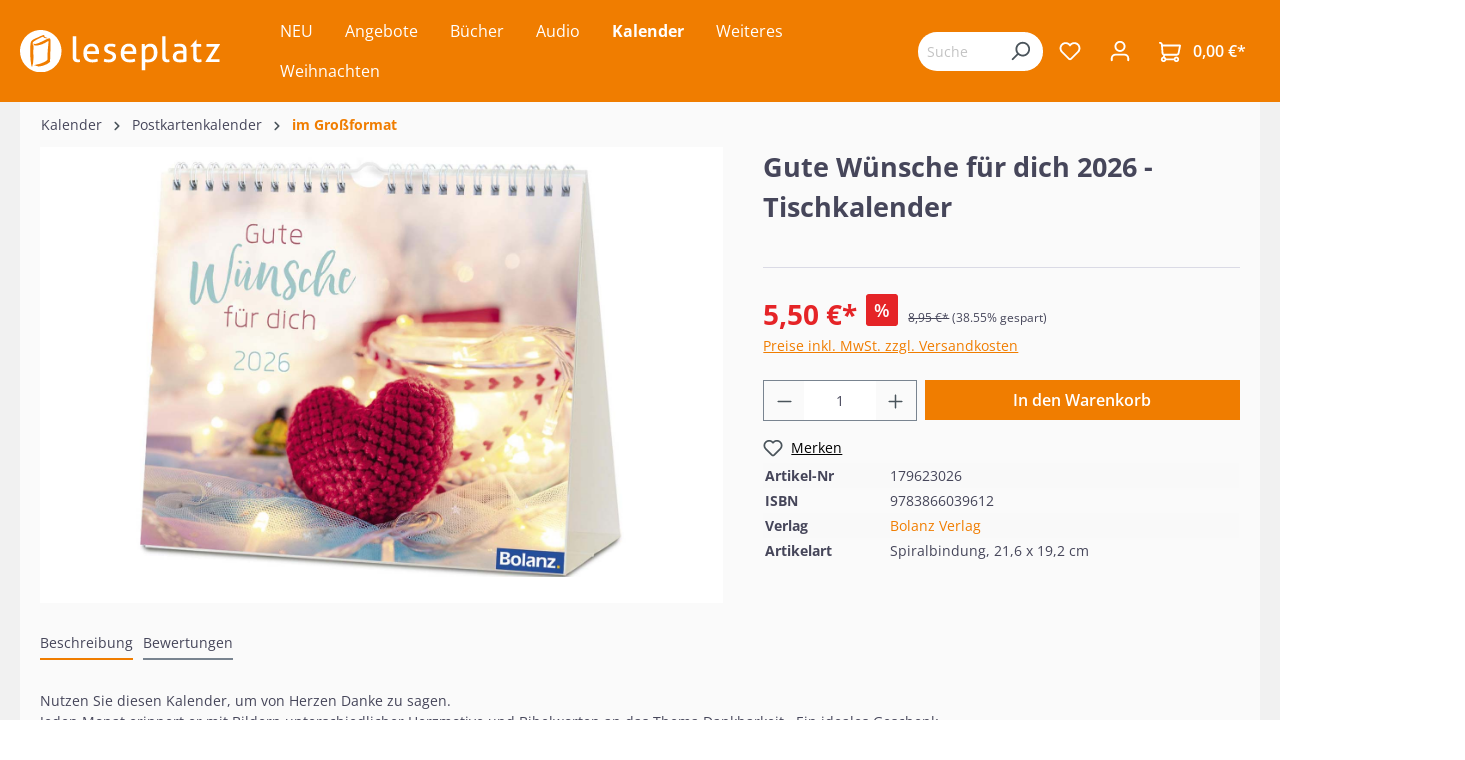

--- FILE ---
content_type: text/html; charset=UTF-8
request_url: https://www.leseplatz.de/kalender/bolanz-bildkalender/4581/danke-dir-2023-postkartenkalender
body_size: 61477
content:

<!DOCTYPE html>

<html lang="de-DE"
      itemscope="itemscope"
      itemtype="https://schema.org/WebPage">

                            
    <head>
                                                    <meta charset="utf-8">
            
            
                            <meta name="viewport"
                    content="width=device-width, initial-scale=1, maximum-scale=1, shrink-to-fit=no">
            
                                            <meta name="author"
                      content="">
                <meta name="robots"
                      content="index,follow">
                <meta name="revisit-after"
                      content="15 days">
                <meta name="keywords"
                      content="">
                <meta name="description"
                      content="Nutzen Sie diesen Kalender, um von Herzen Danke zu sagen. Jeden  Monat erinnert er mit Bildern unterschiedlicher Herzmotive und  Bibelworten an das Thema Dankbarkeit. Ein ideales Geschenk.">
            
            
                <meta property="og:type"
          content="product">
    <meta property="og:site_name"
          content="Leseplatz">
    <meta property="og:url"
          content="https://www.leseplatz.de/Kalender/Bolanz-Bildkalender/4581/Danke-Dir-2023-Postkartenkalender">
    <meta property="og:title"
          content="Danke Dir 2026 - Tischkalender">

    <meta property="og:description"
          content="Nutzen Sie diesen Kalender, um von Herzen Danke zu sagen. Jeden  Monat erinnert er mit Bildern unterschiedlicher Herzmotive und  Bibelworten an das Thema Dankbarkeit. Ein ideales Geschenk.">
    <meta property="og:image"
          content="https://www.leseplatz.de/media/ee/1a/a4/1756890282/179623026--(1).jpg">

            <meta property="product:brand"
              content="Bolanz Verlag">
    
            <meta property="product:price:amount"
          content="5.5">
    <meta property="product:price:currency"
          content="EUR">
    <meta property="product:product_link"
          content="https://www.leseplatz.de/Kalender/Bolanz-Bildkalender/4581/Danke-Dir-2023-Postkartenkalender">

    <meta name="twitter:card"
          content="product">
    <meta name="twitter:site"
          content="Leseplatz">
    <meta name="twitter:title"
          content="Danke Dir 2026 - Tischkalender">
    <meta name="twitter:description"
          content="Nutzen Sie diesen Kalender, um von Herzen Danke zu sagen. Jeden  Monat erinnert er mit Bildern unterschiedlicher Herzmotive und  Bibelworten an das Thema Dankbarkeit. Ein ideales Geschenk.">
    <meta name="twitter:image"
          content="https://www.leseplatz.de/media/ee/1a/a4/1756890282/179623026--(1).jpg">

                                            <meta itemprop="copyrightHolder"
                      content="Leseplatz">
                <meta itemprop="copyrightYear"
                      content="">
                <meta itemprop="isFamilyFriendly"
                      content="false">
                <meta itemprop="image"
                      content="https://www.leseplatz.de/media/26/4a/3f/1686562836/Leseplatz-Logo.svg">
            
            
                                                <meta name="theme-color"
                        content="#fff">
                            
                                                        
                    
                    <link rel="shortcut icon"
                  href="https://www.leseplatz.de/media/f2/38/21/1692877512/leseplatz_favicon.png">
        
                            
            
    
    <link rel="canonical" href="https://www.leseplatz.de/Kalender/Bolanz-Bildkalender/4581/Danke-Dir-2023-Postkartenkalender">

                    <title itemprop="name">Danke Dir 2026 - Tischkalender</title>
        
                                                                        <link rel="stylesheet"
                      href="https://www.leseplatz.de/theme/14fc5536c09870dc28d07923e7576efc/css/all.css?1751965932">
                                    
                        <script>
        window.features = {"V6_5_0_0":true,"v6.5.0.0":true,"V6_6_0_0":false,"v6.6.0.0":false,"V6_7_0_0":false,"v6.7.0.0":false,"VUE3":false,"vue3":false,"JOIN_FILTER":false,"join.filter":false,"MEDIA_PATH":false,"media.path":false,"ES_MULTILINGUAL_INDEX":false,"es.multilingual.index":false,"STOCK_HANDLING":false,"stock.handling":false,"ASYNC_THEME_COMPILATION":false,"async.theme.compilation":false};
    </script>
        
                    <script type="text/javascript">
        var _paq = window._paq || [];
    var ironMatomoDataLayer = {
        'matomoUrl': "https://m1.services.einz.de/",
        'matomoScript': "matomo.js",
        'siteId': "2",
        'cookieDomain': "",
        'startTracking': "0",
        'cookieName': "",
        'cookieValue': "",
        'cookieValueAsRegex': "",
        'requireCookieConsent': "1",
        'track': [],
        'trackLast': [],
    };
            ironMatomoDataLayer.track.push(['requireCookieConsent']);
                                
ironMatomoDataLayer.track.push(['setEcommerceView',"179623026","Gute Wünsche für dich 2026 - Tischkalender","im Großformat",5.50]);
            ironMatomoDataLayer.trackLast.push(['trackPageView']);
    ironMatomoDataLayer.trackLast.push(['enableLinkTracking']);
    ironMatomoDataLayer.trackLast.push(['setTrackerUrl', ironMatomoDataLayer.matomoUrl + 'matomo.php']);
    ironMatomoDataLayer.trackLast.push(['setSiteId', ironMatomoDataLayer.siteId]);
    </script>
    
            
    <script nonce="YFAherZ+LgI=" type="application/ld+json">
        {
                                    "@context": "https://schema.org/",
            "@type": "Product",
            "name": "Gute Wünsche für dich 2026 - Tischkalender",
            "image": "https://www.leseplatz.de/media/ee/1a/a4/1756890282/179623026--(1).jpg",
            "description": "Nutzen Sie diesen Kalender, um von Herzen Danke zu sagen.Jeden Monat erinnert er mit Bildern unterschiedlicher Herzmotive und Bibelworten an das Thema Dankbarkeit.  Ein ideales Geschenk. Format: 21,6 x 19,2 cm, Spiralbindung, stabiler Aufsteller und Aufhängebügel.",
            "sku": "179623026",
                        "mpn": "9783866039612 ",
                        "brand": {
            "@type": "Brand",
            "name": "Bolanz Verlag"
        },
                    "offers": {
            "@type": "Offer",
            "url": "https://www.leseplatz.de/Kalender/Bolanz-Bildkalender/4581/Danke-Dir-2023-Postkartenkalender",
            "priceCurrency": "EUR",
            "price": "5.5",
            "priceValidUntil": "2031-01-16",
            "itemCondition": "https://schema.org/NewCondition",
            "availability": "https://schema.org/InStock",
            "seller": {
            "@type": "Organization",
            "name": "Leseplatz"
            }
                                                                                    }
        }
    </script>
    
                                
            <script>
            window.dataLayer = window.dataLayer || [];
            function gtag() { dataLayer.push(arguments); }

            (() => {
                const analyticsStorageEnabled = document.cookie.split(';').some((item) => item.trim().includes('google-analytics-enabled=1'));
                const adsEnabled = document.cookie.split(';').some((item) => item.trim().includes('google-ads-enabled=1'));

                // Always set a default consent for consent mode v2
                gtag('consent', 'default', {
                    'ad_user_data': adsEnabled ? 'granted' : 'denied',
                    'ad_storage': adsEnabled ? 'granted' : 'denied',
                    'ad_personalization': adsEnabled ? 'granted' : 'denied',
                    'analytics_storage': analyticsStorageEnabled ? 'granted' : 'denied'
                });
            })();
        </script>
            



                            
            
                
                                    <script>
                    window.useDefaultCookieConsent = true;
                </script>
                    
                                <script>
                window.activeNavigationId = '3dced188160e4b2a8333a89fcd6bed85';
                window.router = {
                    'frontend.cart.offcanvas': '/checkout/offcanvas',
                    'frontend.cookie.offcanvas': '/cookie/offcanvas',
                    'frontend.checkout.finish.page': '/checkout/finish',
                    'frontend.checkout.info': '/widgets/checkout/info',
                    'frontend.menu.offcanvas': '/widgets/menu/offcanvas',
                    'frontend.cms.page': '/widgets/cms',
                    'frontend.cms.navigation.page': '/widgets/cms/navigation',
                    'frontend.account.addressbook': '/widgets/account/address-book',
                    'frontend.country.country-data': '/country/country-state-data',
                    'frontend.app-system.generate-token': '/app-system/Placeholder/generate-token',
                    };
                window.salesChannelId = 'e7ad4fa40fe14248a6e10d1df94646b5';
            </script>
        
                                <script>
                
                window.breakpoints = {"xs":0,"sm":576,"md":768,"lg":992,"xl":1200};
            </script>
        
                                    <script>
                    window.customerLoggedInState = 0;

                    window.wishlistEnabled = 1;
                </script>
                    
                        
                            <script>
                window.themeAssetsPublicPath = 'https://www.leseplatz.de/theme/9a5a1400d631429f956bc44eb0d42934/assets/';
            </script>
        
                                                                                                    <script type="text/javascript" src="https://www.leseplatz.de/theme/14fc5536c09870dc28d07923e7576efc/js/all.js?1751965932" defer></script>
                                                        

    
    
        </head>

    <body class="is-ctl-product is-act-index">

                        <noscript class="noscript-main">
                
    <div role="alert"
         class="alert alert-info alert-has-icon">
                                                                        
                                                            <span class="icon icon-info">
                        <svg xmlns="http://www.w3.org/2000/svg" xmlns:xlink="http://www.w3.org/1999/xlink" width="24" height="24" viewBox="0 0 24 24"><defs><path d="M12 7c.5523 0 1 .4477 1 1s-.4477 1-1 1-1-.4477-1-1 .4477-1 1-1zm1 9c0 .5523-.4477 1-1 1s-1-.4477-1-1v-5c0-.5523.4477-1 1-1s1 .4477 1 1v5zm11-4c0 6.6274-5.3726 12-12 12S0 18.6274 0 12 5.3726 0 12 0s12 5.3726 12 12zM12 2C6.4772 2 2 6.4772 2 12s4.4772 10 10 10 10-4.4772 10-10S17.5228 2 12 2z" id="icons-default-info" /></defs><use xlink:href="#icons-default-info" fill="#758CA3" fill-rule="evenodd" /></svg>
        </span>
                                                        
                                    
                    <div class="alert-content-container">
                                                    
                                    <div class="alert-content">
                                                    Um unseren Shop in vollem Umfang nutzen zu können, empfehlen wir Ihnen Javascript in Ihrem Browser zu aktivieren.
                                            </div>
                
                                                                </div>
            </div>
            </noscript>
        
                    <header class="header-main">
                                    <div class="container">
                                        <div class="top-bar d-none d-lg-block">
        <nav class="top-bar-nav">
                                            
                
                                            
                        </nav>
    </div>
    
        <div class="row align-items-center header-row">
                <div class="col-12 col-lg-auto order-1 order-sm-1 header-logo-col">
                <div class="header-logo-main">
                    <a class="header-logo-main-link"
               href="/"
               title="Zur Startseite gehen">
                                    <picture class="header-logo-picture">
                                                                                
                                                                            
                                                                                    <img src="https://www.leseplatz.de/media/26/4a/3f/1686562836/Leseplatz-Logo.svg"
                                     alt="Zur Startseite gehen"
                                     class="img-fluid header-logo-main-img">
                                                                        </picture>
                            </a>
            </div>
        </div>
        
                    <div class="col-12 order-2 col-sm order-lg-2 header-search-col">
                <div class="row">
                    <div class="d-none d-sm-none">
                                                    <div class="nav-main-toggle">
                                                                    <button class="btn nav-main-toggle-btn header-actions-btn"
                                            type="button"
                                                                                                                                        data-offcanvas-menu="true"
                                                                                        aria-label="Menü">
                                                                                            <span class="icon icon-stack">
                        <svg xmlns="http://www.w3.org/2000/svg" xmlns:xlink="http://www.w3.org/1999/xlink" width="24" height="24" viewBox="0 0 24 24"><defs><path d="M3 13c-.5523 0-1-.4477-1-1s.4477-1 1-1h18c.5523 0 1 .4477 1 1s-.4477 1-1 1H3zm0-7c-.5523 0-1-.4477-1-1s.4477-1 1-1h18c.5523 0 1 .4477 1 1s-.4477 1-1 1H3zm0 14c-.5523 0-1-.4477-1-1s.4477-1 1-1h18c.5523 0 1 .4477 1 1s-.4477 1-1 1H3z" id="icons-default-stack" /></defs><use xlink:href="#icons-default-stack" fill="#758CA3" fill-rule="evenodd" /></svg>
        </span>
                                                                                </button>
                                                            </div>
                                            </div>
                    <div class="col">
                        
        <div class="collapse"
         id="searchCollapse">
        <div class="header-search">
                            <form action="/search"
                      method="get"
                                                                      data-search-form="true"
                                                                  data-search-widget-options='{&quot;searchWidgetMinChars&quot;:2}'
                      data-url="/suggest?search="
                      class="header-search-form">
                                            <div class="input-group">
                                                            <input type="search"
                                       name="search"
                                       class="form-control header-search-input"
                                       autocomplete="off"
                                       autocapitalize="off"
                                       placeholder="Suchbegriff eingeben ..."
                                       aria-label="Suchbegriff eingeben ..."
                                       value=""
                                >
                            
                                                            <button type="submit"
                                        class="btn header-search-btn"
                                        aria-label="Suchen">
                                    <span class="header-search-icon">
                                                <span class="icon icon-search">
                        <svg xmlns="http://www.w3.org/2000/svg" xmlns:xlink="http://www.w3.org/1999/xlink" width="24" height="24" viewBox="0 0 24 24"><defs><path d="M10.0944 16.3199 4.707 21.707c-.3905.3905-1.0237.3905-1.4142 0-.3905-.3905-.3905-1.0237 0-1.4142L8.68 14.9056C7.6271 13.551 7 11.8487 7 10c0-4.4183 3.5817-8 8-8s8 3.5817 8 8-3.5817 8-8 8c-1.8487 0-3.551-.627-4.9056-1.6801zM15 16c3.3137 0 6-2.6863 6-6s-2.6863-6-6-6-6 2.6863-6 6 2.6863 6 6 6z" id="icons-default-search" /></defs><use xlink:href="#icons-default-search" fill="#758CA3" fill-rule="evenodd" /></svg>
        </span>
                                        </span>
                                </button>
                                                    </div>
                                    </form>
                    </div>
    </div>

                    </div>
                </div>
            </div>
        
        <div class="col-12 order-1 col-sm order-sm-1 header-base-navigation-col">
            <div class="row">
                <div class="col-sm-auto d-sm-block">
                                            <div class="nav-main">
                                                                        <div class="main-navigation vierp-advanced-sub-menu"
             id="mainNavigation"
             data-flyout-menu="true">
                                        <div class="container">
                            <ul class="nav main-navigation-menu"
            itemscope="itemscope"
            itemtype="http://schema.org/SiteNavigationElement">

            
            
                                                        
                                                                                            
                                            
    <li>
                    <a class="nav-link main-navigation-link"
               href="https://www.leseplatz.de/NEU/"
                              itemprop="url"
               title="NEU">
                <div class="main-navigation-link-text">
                    <span itemprop="name">NEU</span>
                </div>
                            </a>
        
            </li>
                                                                                                
                                            
    <li>
                    <a class="nav-link main-navigation-link"
               href="https://www.leseplatz.de/Angebote/"
                              itemprop="url"
               title="Angebote">
                <div class="main-navigation-link-text">
                    <span itemprop="name">Angebote</span>
                </div>
                            </a>
        
            </li>
                                                                                                
                                            
    <li class="has--children">
                    <a class="nav-link main-navigation-link"
               href="https://www.leseplatz.de/Buecher/"
                              itemprop="url"
               title="Bücher">
                <div class="main-navigation-link-text">
                    <span itemprop="name">Bücher</span>
                </div>
                            </a>
        
                    <ul class="sub-nav is-level-1">
                                    
    <li class="has--children">
                    <a class="nav-link sub-navigation-link"
               href="https://www.leseplatz.de/Buecher/Bibeln/"
                              itemprop="url"
               title="Bibeln">
                <div class="main-navigation-link-text">
                    <span itemprop="name">Bibeln</span>
                </div>
                                    <div class="main-navigation-sub-marker">
                                <span class="icon icon-arrow-head-right icon-xs">
                        <svg xmlns="http://www.w3.org/2000/svg" xmlns:xlink="http://www.w3.org/1999/xlink" width="24" height="24" viewBox="0 0 24 24"><defs><path id="icons-default-arrow-head-right" d="m11.5 7.9142 10.2929 10.293c.3905.3904 1.0237.3904 1.4142 0 .3905-.3906.3905-1.0238 0-1.4143l-11-11c-.3905-.3905-1.0237-.3905-1.4142 0l-11 11c-.3905.3905-.3905 1.0237 0 1.4142.3905.3905 1.0237.3905 1.4142 0L11.5 7.9142z" /></defs><use transform="rotate(90 11.5 12)" xlink:href="#icons-default-arrow-head-right" fill="#758CA3" fill-rule="evenodd" /></svg>
        </span>
                        </div>
                            </a>
        
                    <ul class="sub-nav is-level-2">
                                    
    <li class="has--children">
                    <a class="nav-link sub-navigation-link"
               href="https://www.leseplatz.de/Buecher/Bibeln/Schlachter-2000/"
                              itemprop="url"
               title="Schlachter 2000">
                <div class="main-navigation-link-text">
                    <span itemprop="name">Schlachter 2000</span>
                </div>
                                    <div class="main-navigation-sub-marker">
                                <span class="icon icon-arrow-head-right icon-xs">
                        <svg xmlns="http://www.w3.org/2000/svg" xmlns:xlink="http://www.w3.org/1999/xlink" width="24" height="24" viewBox="0 0 24 24"><use transform="rotate(90 11.5 12)" xlink:href="#icons-default-arrow-head-right" fill="#758CA3" fill-rule="evenodd" /></svg>
        </span>
                        </div>
                            </a>
        
                    <ul class="sub-nav is-level-3">
                                    
    <li>
                    <a class="nav-link sub-navigation-link"
               href="https://www.leseplatz.de/Buecher/Bibeln/Schlachter-2000/Standardausgabe/"
                              itemprop="url"
               title="Standardausgabe">
                <div class="main-navigation-link-text">
                    <span itemprop="name">Standardausgabe</span>
                </div>
                            </a>
        
            </li>
                                    
    <li class="has--children">
                    <a class="nav-link sub-navigation-link"
               href="https://www.leseplatz.de/Buecher/Bibeln/Schlachter-2000/Taschenausgabe/"
                              itemprop="url"
               title="Taschenausgabe">
                <div class="main-navigation-link-text">
                    <span itemprop="name">Taschenausgabe</span>
                </div>
                                    <div class="main-navigation-sub-marker">
                                <span class="icon icon-arrow-head-right icon-xs">
                        <svg xmlns="http://www.w3.org/2000/svg" xmlns:xlink="http://www.w3.org/1999/xlink" width="24" height="24" viewBox="0 0 24 24"><use transform="rotate(90 11.5 12)" xlink:href="#icons-default-arrow-head-right" fill="#758CA3" fill-rule="evenodd" /></svg>
        </span>
                        </div>
                            </a>
        
                    <ul class="sub-nav is-level-4">
                                    
    <li>
                    <a class="nav-link sub-navigation-link"
               href="https://www.leseplatz.de/Buecher/Bibeln/Schlachter-2000/Taschenausgabe/mit-Parallelstellen/"
                              itemprop="url"
               title="- mit Parallelstellen">
                <div class="main-navigation-link-text">
                    <span itemprop="name">- mit Parallelstellen</span>
                </div>
                            </a>
        
            </li>
                                    
    <li>
                    <a class="nav-link sub-navigation-link"
               href="https://www.leseplatz.de/Buecher/Bibeln/Schlachter-2000/Taschenausgabe/ohne-Parallelstellen/"
                              itemprop="url"
               title="- ohne Parallelstellen">
                <div class="main-navigation-link-text">
                    <span itemprop="name">- ohne Parallelstellen</span>
                </div>
                            </a>
        
            </li>
                            </ul>
            </li>
                                    
    <li>
                    <a class="nav-link sub-navigation-link"
               href="https://www.leseplatz.de/Buecher/Bibeln/Schlachter-2000/Grossdruckausgabe/"
                              itemprop="url"
               title="Großdruckausgabe">
                <div class="main-navigation-link-text">
                    <span itemprop="name">Großdruckausgabe</span>
                </div>
                            </a>
        
            </li>
                                    
    <li>
                    <a class="nav-link sub-navigation-link"
               href="https://www.leseplatz.de/Buecher/Bibeln/Schlachter-2000/Schreibrandausgabe/"
                              itemprop="url"
               title="Schreibrandausgabe">
                <div class="main-navigation-link-text">
                    <span itemprop="name">Schreibrandausgabe</span>
                </div>
                            </a>
        
            </li>
                                    
    <li>
                    <a class="nav-link sub-navigation-link"
               href="https://www.leseplatz.de/Buecher/Bibeln/Schlachter-2000/MacArthur-Studienbibel/"
                              itemprop="url"
               title="MacArthur Studienbibel">
                <div class="main-navigation-link-text">
                    <span itemprop="name">MacArthur Studienbibel</span>
                </div>
                            </a>
        
            </li>
                                    
    <li>
                    <a class="nav-link sub-navigation-link"
               href="https://www.leseplatz.de/Buecher/Bibeln/Schlachter-2000/Miniaturausgabe/"
                              itemprop="url"
               title="Miniaturausgabe">
                <div class="main-navigation-link-text">
                    <span itemprop="name">Miniaturausgabe</span>
                </div>
                            </a>
        
            </li>
                                    
    <li>
                    <a class="nav-link sub-navigation-link"
               href="https://www.leseplatz.de/Buecher/Bibeln/Schlachter-2000/Neues-Testament-Verteilausgabe/"
                              itemprop="url"
               title="Neues Testament / Verteilausgabe">
                <div class="main-navigation-link-text">
                    <span itemprop="name">Neues Testament / Verteilausgabe</span>
                </div>
                            </a>
        
            </li>
                                    
    <li>
                    <a class="nav-link sub-navigation-link"
               href="https://www.leseplatz.de/Buecher/Bibeln/Schlachter-2000/Konkordanz/"
                              itemprop="url"
               title="Konkordanz">
                <div class="main-navigation-link-text">
                    <span itemprop="name">Konkordanz</span>
                </div>
                            </a>
        
            </li>
                            </ul>
            </li>
                                    
    <li>
                    <a class="nav-link sub-navigation-link"
               href="https://www.leseplatz.de/Buecher/Bibeln/MacArthur-Studienbibel/"
                              itemprop="url"
               title=" MacArthur Studienbibel  ">
                <div class="main-navigation-link-text">
                    <span itemprop="name"> MacArthur Studienbibel  </span>
                </div>
                            </a>
        
            </li>
                                    
    <li class="has--children">
                    <a class="nav-link sub-navigation-link"
               href="https://www.leseplatz.de/Buecher/Bibeln/Revidierte-Elberfelder-2006/"
                              itemprop="url"
               title="Revidierte Elberfelder 2006  ">
                <div class="main-navigation-link-text">
                    <span itemprop="name">Revidierte Elberfelder 2006  </span>
                </div>
                                    <div class="main-navigation-sub-marker">
                                <span class="icon icon-arrow-head-right icon-xs">
                        <svg xmlns="http://www.w3.org/2000/svg" xmlns:xlink="http://www.w3.org/1999/xlink" width="24" height="24" viewBox="0 0 24 24"><use transform="rotate(90 11.5 12)" xlink:href="#icons-default-arrow-head-right" fill="#758CA3" fill-rule="evenodd" /></svg>
        </span>
                        </div>
                            </a>
        
                    <ul class="sub-nav is-level-3">
                                    
    <li>
                    <a class="nav-link sub-navigation-link"
               href="https://www.leseplatz.de/Buecher/Bibeln/Revidierte-Elberfelder-2006/Standardausgaben/"
                              itemprop="url"
               title="Standardausgaben  ">
                <div class="main-navigation-link-text">
                    <span itemprop="name">Standardausgaben  </span>
                </div>
                            </a>
        
            </li>
                                    
    <li>
                    <a class="nav-link sub-navigation-link"
               href="https://www.leseplatz.de/Buecher/Bibeln/Revidierte-Elberfelder-2006/Taschenausgaben/"
                              itemprop="url"
               title="Taschenausgaben  ">
                <div class="main-navigation-link-text">
                    <span itemprop="name">Taschenausgaben  </span>
                </div>
                            </a>
        
            </li>
                                    
    <li>
                    <a class="nav-link sub-navigation-link"
               href="https://www.leseplatz.de/Buecher/Bibeln/Revidierte-Elberfelder-2006/Grossdruckausgaben/"
                              itemprop="url"
               title="Großdruckausgaben  ">
                <div class="main-navigation-link-text">
                    <span itemprop="name">Großdruckausgaben  </span>
                </div>
                            </a>
        
            </li>
                                    
    <li>
                    <a class="nav-link sub-navigation-link"
               href="https://www.leseplatz.de/Buecher/Bibeln/Revidierte-Elberfelder-2006/Schreibrandausgaben/"
                              itemprop="url"
               title="Schreibrandausgaben  ">
                <div class="main-navigation-link-text">
                    <span itemprop="name">Schreibrandausgaben  </span>
                </div>
                            </a>
        
            </li>
                                    
    <li>
                    <a class="nav-link sub-navigation-link"
               href="https://www.leseplatz.de/Buecher/Bibeln/Revidierte-Elberfelder-2006/Studien-Sonderausgaben/"
                              itemprop="url"
               title="Studien-/Sonderausgaben  ">
                <div class="main-navigation-link-text">
                    <span itemprop="name">Studien-/Sonderausgaben  </span>
                </div>
                            </a>
        
            </li>
                            </ul>
            </li>
                                    
    <li class="has--children">
                    <a class="nav-link sub-navigation-link"
               href="https://www.leseplatz.de/Buecher/Bibeln/Elberfelder-2003-CSV/"
                              itemprop="url"
               title="Elberfelder 2003 (CSV)  ">
                <div class="main-navigation-link-text">
                    <span itemprop="name">Elberfelder 2003 (CSV)  </span>
                </div>
                                    <div class="main-navigation-sub-marker">
                                <span class="icon icon-arrow-head-right icon-xs">
                        <svg xmlns="http://www.w3.org/2000/svg" xmlns:xlink="http://www.w3.org/1999/xlink" width="24" height="24" viewBox="0 0 24 24"><use transform="rotate(90 11.5 12)" xlink:href="#icons-default-arrow-head-right" fill="#758CA3" fill-rule="evenodd" /></svg>
        </span>
                        </div>
                            </a>
        
                    <ul class="sub-nav is-level-3">
                                    
    <li>
                    <a class="nav-link sub-navigation-link"
               href="https://www.leseplatz.de/Buecher/Bibeln/Elberfelder-2003-CSV/Standardausgaben/"
                              itemprop="url"
               title="Standardausgaben  ">
                <div class="main-navigation-link-text">
                    <span itemprop="name">Standardausgaben  </span>
                </div>
                            </a>
        
            </li>
                                    
    <li>
                    <a class="nav-link sub-navigation-link"
               href="https://www.leseplatz.de/Buecher/Bibeln/Elberfelder-2003-CSV/Taschenausgaben/"
                              itemprop="url"
               title="Taschenausgaben  ">
                <div class="main-navigation-link-text">
                    <span itemprop="name">Taschenausgaben  </span>
                </div>
                            </a>
        
            </li>
                                    
    <li>
                    <a class="nav-link sub-navigation-link"
               href="https://www.leseplatz.de/Buecher/Bibeln/Elberfelder-2003-CSV/Pocketausgaben/"
                              itemprop="url"
               title="Pocketausgaben  ">
                <div class="main-navigation-link-text">
                    <span itemprop="name">Pocketausgaben  </span>
                </div>
                            </a>
        
            </li>
                                    
    <li>
                    <a class="nav-link sub-navigation-link"
               href="https://www.leseplatz.de/Buecher/Bibeln/Elberfelder-2003-CSV/Grossdruckausgaben/"
                              itemprop="url"
               title="Großdruckausgaben  ">
                <div class="main-navigation-link-text">
                    <span itemprop="name">Großdruckausgaben  </span>
                </div>
                            </a>
        
            </li>
                                    
    <li>
                    <a class="nav-link sub-navigation-link"
               href="https://www.leseplatz.de/Buecher/Bibeln/Elberfelder-2003-CSV/Schreibrandausgabe/"
                              itemprop="url"
               title="Schreibrandausgabe  ">
                <div class="main-navigation-link-text">
                    <span itemprop="name">Schreibrandausgabe  </span>
                </div>
                            </a>
        
            </li>
                                    
    <li>
                    <a class="nav-link sub-navigation-link"
               href="https://www.leseplatz.de/Buecher/Bibeln/Elberfelder-2003-CSV/Neues-Testament-Bibelteile/"
                              itemprop="url"
               title="Neues Testament / Bibelteile">
                <div class="main-navigation-link-text">
                    <span itemprop="name">Neues Testament / Bibelteile</span>
                </div>
                            </a>
        
            </li>
                            </ul>
            </li>
                                    
    <li>
                    <a class="nav-link sub-navigation-link"
               href="https://www.leseplatz.de/Buecher/Bibeln/ESB-EsraBibel/"
                              itemprop="url"
               title="ESB - EsraBibel">
                <div class="main-navigation-link-text">
                    <span itemprop="name">ESB - EsraBibel</span>
                </div>
                            </a>
        
            </li>
                                    
    <li>
                    <a class="nav-link sub-navigation-link"
               href="https://www.leseplatz.de/Buecher/Bibeln/Menge-2020/"
                              itemprop="url"
               title="Menge 2020">
                <div class="main-navigation-link-text">
                    <span itemprop="name">Menge 2020</span>
                </div>
                            </a>
        
            </li>
                                    
    <li class="has--children">
                    <a class="nav-link sub-navigation-link"
               href="https://www.leseplatz.de/Buecher/Bibeln/Luther21/"
                              itemprop="url"
               title="Luther21">
                <div class="main-navigation-link-text">
                    <span itemprop="name">Luther21</span>
                </div>
                                    <div class="main-navigation-sub-marker">
                                <span class="icon icon-arrow-head-right icon-xs">
                        <svg xmlns="http://www.w3.org/2000/svg" xmlns:xlink="http://www.w3.org/1999/xlink" width="24" height="24" viewBox="0 0 24 24"><use transform="rotate(90 11.5 12)" xlink:href="#icons-default-arrow-head-right" fill="#758CA3" fill-rule="evenodd" /></svg>
        </span>
                        </div>
                            </a>
        
                    <ul class="sub-nav is-level-3">
                                    
    <li>
                    <a class="nav-link sub-navigation-link"
               href="https://www.leseplatz.de/Buecher/Bibeln/Luther21/Standardausgaben/"
                              itemprop="url"
               title="Standardausgaben">
                <div class="main-navigation-link-text">
                    <span itemprop="name">Standardausgaben</span>
                </div>
                            </a>
        
            </li>
                                    
    <li>
                    <a class="nav-link sub-navigation-link"
               href="https://www.leseplatz.de/Buecher/Bibeln/Luther21/Taschenausgaben/"
                              itemprop="url"
               title="Taschenausgaben">
                <div class="main-navigation-link-text">
                    <span itemprop="name">Taschenausgaben</span>
                </div>
                            </a>
        
            </li>
                                    
    <li>
                    <a class="nav-link sub-navigation-link"
               href="https://www.leseplatz.de/Buecher/Bibeln/Luther21/Neues-Testament/"
                              itemprop="url"
               title="Neues Testament">
                <div class="main-navigation-link-text">
                    <span itemprop="name">Neues Testament</span>
                </div>
                            </a>
        
            </li>
                                    
    <li>
                    <a class="nav-link sub-navigation-link"
               href="https://www.leseplatz.de/Buecher/Bibeln/Luther21/Grossdruckausgaben/"
                              itemprop="url"
               title="Großdruckausgaben">
                <div class="main-navigation-link-text">
                    <span itemprop="name">Großdruckausgaben</span>
                </div>
                            </a>
        
            </li>
                                    
    <li>
                    <a class="nav-link sub-navigation-link"
               href="https://www.leseplatz.de/Buecher/Bibeln/Luther21/Luther21-Thompson-Studienausgaben/"
                              itemprop="url"
               title="Luther21 Thompson Studienausgaben">
                <div class="main-navigation-link-text">
                    <span itemprop="name">Luther21 Thompson Studienausgaben</span>
                </div>
                            </a>
        
            </li>
                            </ul>
            </li>
                                    
    <li>
                    <a class="nav-link sub-navigation-link"
               href="https://www.leseplatz.de/Buecher/Bibeln/Luther-1912/"
                              itemprop="url"
               title="Luther 1912  ">
                <div class="main-navigation-link-text">
                    <span itemprop="name">Luther 1912  </span>
                </div>
                            </a>
        
            </li>
                                    
    <li>
                    <a class="nav-link sub-navigation-link"
               href="https://www.leseplatz.de/Buecher/Bibeln/Die-Bibel-Herbert-Jantzen/"
                              itemprop="url"
               title="Die Bibel - Herbert Jantzen">
                <div class="main-navigation-link-text">
                    <span itemprop="name">Die Bibel - Herbert Jantzen</span>
                </div>
                            </a>
        
            </li>
                                    
    <li>
                    <a class="nav-link sub-navigation-link"
               href="https://www.leseplatz.de/Buecher/Bibeln/NGUE-Neue-Genfer-UEbers./"
                              itemprop="url"
               title="NGÜ - Neue Genfer Übers.">
                <div class="main-navigation-link-text">
                    <span itemprop="name">NGÜ - Neue Genfer Übers.</span>
                </div>
                            </a>
        
            </li>
                                    
    <li class="has--children">
                    <a class="nav-link sub-navigation-link"
               href="https://www.leseplatz.de/Buecher/Bibeln/NeUE-Neue-ev.-UEbertragung/"
                              itemprop="url"
               title="NeÜ - Neue ev. Übertragung  ">
                <div class="main-navigation-link-text">
                    <span itemprop="name">NeÜ - Neue ev. Übertragung  </span>
                </div>
                                    <div class="main-navigation-sub-marker">
                                <span class="icon icon-arrow-head-right icon-xs">
                        <svg xmlns="http://www.w3.org/2000/svg" xmlns:xlink="http://www.w3.org/1999/xlink" width="24" height="24" viewBox="0 0 24 24"><use transform="rotate(90 11.5 12)" xlink:href="#icons-default-arrow-head-right" fill="#758CA3" fill-rule="evenodd" /></svg>
        </span>
                        </div>
                            </a>
        
                    <ul class="sub-nav is-level-3">
                                    
    <li>
                    <a class="nav-link sub-navigation-link"
               href="https://www.leseplatz.de/Buecher/Bibeln/NeUE-Neue-ev.-UEbertragung/Standardausgabe/"
                              itemprop="url"
               title="Standardausgabe  ">
                <div class="main-navigation-link-text">
                    <span itemprop="name">Standardausgabe  </span>
                </div>
                            </a>
        
            </li>
                                    
    <li>
                    <a class="nav-link sub-navigation-link"
               href="https://www.leseplatz.de/Buecher/Bibeln/NeUE-Neue-ev.-UEbertragung/Taschenausgabe/"
                              itemprop="url"
               title="Taschenausgabe  ">
                <div class="main-navigation-link-text">
                    <span itemprop="name">Taschenausgabe  </span>
                </div>
                            </a>
        
            </li>
                                    
    <li>
                    <a class="nav-link sub-navigation-link"
               href="https://www.leseplatz.de/Buecher/Bibeln/NeUE-Neue-ev.-UEbertragung/Neues-Testament-Sonstiges/"
                              itemprop="url"
               title="Neues Testament / Sonstiges">
                <div class="main-navigation-link-text">
                    <span itemprop="name">Neues Testament / Sonstiges</span>
                </div>
                            </a>
        
            </li>
                            </ul>
            </li>
                                    
    <li class="has--children">
                    <a class="nav-link sub-navigation-link"
               href="https://www.leseplatz.de/Buecher/Bibeln/NeuesLeben-Bibel/"
                              itemprop="url"
               title="NeuesLeben Bibel  ">
                <div class="main-navigation-link-text">
                    <span itemprop="name">NeuesLeben Bibel  </span>
                </div>
                                    <div class="main-navigation-sub-marker">
                                <span class="icon icon-arrow-head-right icon-xs">
                        <svg xmlns="http://www.w3.org/2000/svg" xmlns:xlink="http://www.w3.org/1999/xlink" width="24" height="24" viewBox="0 0 24 24"><use transform="rotate(90 11.5 12)" xlink:href="#icons-default-arrow-head-right" fill="#758CA3" fill-rule="evenodd" /></svg>
        </span>
                        </div>
                            </a>
        
                    <ul class="sub-nav is-level-3">
                                    
    <li>
                    <a class="nav-link sub-navigation-link"
               href="https://www.leseplatz.de/Buecher/Bibeln/NeuesLeben-Bibel/Standardausgaben/"
                              itemprop="url"
               title="Standardausgaben  ">
                <div class="main-navigation-link-text">
                    <span itemprop="name">Standardausgaben  </span>
                </div>
                            </a>
        
            </li>
                                    
    <li>
                    <a class="nav-link sub-navigation-link"
               href="https://www.leseplatz.de/Buecher/Bibeln/NeuesLeben-Bibel/Taschenausgaben/"
                              itemprop="url"
               title="Taschenausgaben  ">
                <div class="main-navigation-link-text">
                    <span itemprop="name">Taschenausgaben  </span>
                </div>
                            </a>
        
            </li>
                                    
    <li>
                    <a class="nav-link sub-navigation-link"
               href="https://www.leseplatz.de/Buecher/Bibeln/NeuesLeben-Bibel/Grossdruckausgaben/"
                              itemprop="url"
               title="Großdruckausgaben  ">
                <div class="main-navigation-link-text">
                    <span itemprop="name">Großdruckausgaben  </span>
                </div>
                            </a>
        
            </li>
                                    
    <li>
                    <a class="nav-link sub-navigation-link"
               href="https://www.leseplatz.de/Buecher/Bibeln/NeuesLeben-Bibel/Miniaturausgaben/"
                              itemprop="url"
               title="Miniaturausgaben  ">
                <div class="main-navigation-link-text">
                    <span itemprop="name">Miniaturausgaben  </span>
                </div>
                            </a>
        
            </li>
                                    
    <li>
                    <a class="nav-link sub-navigation-link"
               href="https://www.leseplatz.de/Buecher/Bibeln/NeuesLeben-Bibel/Schreibrandausgaben/"
                              itemprop="url"
               title="Schreibrandausgaben ">
                <div class="main-navigation-link-text">
                    <span itemprop="name">Schreibrandausgaben </span>
                </div>
                            </a>
        
            </li>
                                    
    <li>
                    <a class="nav-link sub-navigation-link"
               href="https://www.leseplatz.de/Buecher/Bibeln/NeuesLeben-Bibel/NTs-sonstiges/"
                              itemprop="url"
               title="NTs / sonstiges">
                <div class="main-navigation-link-text">
                    <span itemprop="name">NTs / sonstiges</span>
                </div>
                            </a>
        
            </li>
                            </ul>
            </li>
                                    
    <li class="has--children">
                    <a class="nav-link sub-navigation-link"
               href="https://www.leseplatz.de/Buecher/Bibeln/Hoffnung-fuer-Alle/"
                              itemprop="url"
               title="Hoffnung für Alle  ">
                <div class="main-navigation-link-text">
                    <span itemprop="name">Hoffnung für Alle  </span>
                </div>
                                    <div class="main-navigation-sub-marker">
                                <span class="icon icon-arrow-head-right icon-xs">
                        <svg xmlns="http://www.w3.org/2000/svg" xmlns:xlink="http://www.w3.org/1999/xlink" width="24" height="24" viewBox="0 0 24 24"><use transform="rotate(90 11.5 12)" xlink:href="#icons-default-arrow-head-right" fill="#758CA3" fill-rule="evenodd" /></svg>
        </span>
                        </div>
                            </a>
        
                    <ul class="sub-nav is-level-3">
                                    
    <li>
                    <a class="nav-link sub-navigation-link"
               href="https://www.leseplatz.de/Buecher/Bibeln/Hoffnung-fuer-Alle/Standardausgaben/"
                              itemprop="url"
               title="Standardausgaben  ">
                <div class="main-navigation-link-text">
                    <span itemprop="name">Standardausgaben  </span>
                </div>
                            </a>
        
            </li>
                                    
    <li>
                    <a class="nav-link sub-navigation-link"
               href="https://www.leseplatz.de/Buecher/Bibeln/Hoffnung-fuer-Alle/Mittelgrosse-Ausgaben/"
                              itemprop="url"
               title="Mittelgroße Ausgaben  ">
                <div class="main-navigation-link-text">
                    <span itemprop="name">Mittelgroße Ausgaben  </span>
                </div>
                            </a>
        
            </li>
                                    
    <li>
                    <a class="nav-link sub-navigation-link"
               href="https://www.leseplatz.de/Buecher/Bibeln/Hoffnung-fuer-Alle/Taschenausgaben/"
                              itemprop="url"
               title="Taschenausgaben  ">
                <div class="main-navigation-link-text">
                    <span itemprop="name">Taschenausgaben  </span>
                </div>
                            </a>
        
            </li>
                                    
    <li>
                    <a class="nav-link sub-navigation-link"
               href="https://www.leseplatz.de/Buecher/Bibeln/Hoffnung-fuer-Alle/NTs-Sonstige-Ausgaben/"
                              itemprop="url"
               title="NTs / Sonstige Ausgaben  ">
                <div class="main-navigation-link-text">
                    <span itemprop="name">NTs / Sonstige Ausgaben  </span>
                </div>
                            </a>
        
            </li>
                            </ul>
            </li>
                                    
    <li>
                    <a class="nav-link sub-navigation-link"
               href="https://www.leseplatz.de/Buecher/Bibeln/Logbuch-Bibeljournal/"
                              itemprop="url"
               title="Logbuch | Bibeljournal">
                <div class="main-navigation-link-text">
                    <span itemprop="name">Logbuch | Bibeljournal</span>
                </div>
                            </a>
        
            </li>
                                    
    <li class="has--children">
                    <a class="nav-link sub-navigation-link"
               href="https://www.leseplatz.de/Buecher/Bibeln/Studienbibeln/"
                              itemprop="url"
               title="Studienbibeln  ">
                <div class="main-navigation-link-text">
                    <span itemprop="name">Studienbibeln  </span>
                </div>
                                    <div class="main-navigation-sub-marker">
                                <span class="icon icon-arrow-head-right icon-xs">
                        <svg xmlns="http://www.w3.org/2000/svg" xmlns:xlink="http://www.w3.org/1999/xlink" width="24" height="24" viewBox="0 0 24 24"><use transform="rotate(90 11.5 12)" xlink:href="#icons-default-arrow-head-right" fill="#758CA3" fill-rule="evenodd" /></svg>
        </span>
                        </div>
                            </a>
        
                    <ul class="sub-nav is-level-3">
                                    
    <li>
                    <a class="nav-link sub-navigation-link"
               href="https://www.leseplatz.de/Buecher/Bibeln/Studienbibeln/MacArthur-Studienbibel/"
                              itemprop="url"
               title="MacArthur Studienbibel  ">
                <div class="main-navigation-link-text">
                    <span itemprop="name">MacArthur Studienbibel  </span>
                </div>
                            </a>
        
            </li>
                                    
    <li>
                    <a class="nav-link sub-navigation-link"
               href="https://www.leseplatz.de/Buecher/Bibeln/Studienbibeln/Ryrie-Studienbibel/"
                              itemprop="url"
               title="Ryrie Studienbibel  ">
                <div class="main-navigation-link-text">
                    <span itemprop="name">Ryrie Studienbibel  </span>
                </div>
                            </a>
        
            </li>
                                    
    <li>
                    <a class="nav-link sub-navigation-link"
               href="https://www.leseplatz.de/Buecher/Bibeln/Studienbibeln/Scofield-Bibel/"
                              itemprop="url"
               title="Scofield Bibel  ">
                <div class="main-navigation-link-text">
                    <span itemprop="name">Scofield Bibel  </span>
                </div>
                            </a>
        
            </li>
                                    
    <li>
                    <a class="nav-link sub-navigation-link"
               href="https://www.leseplatz.de/Buecher/Bibeln/Studienbibeln/Elberfelder-Studienbibel/"
                              itemprop="url"
               title="Elberfelder Studienbibel  ">
                <div class="main-navigation-link-text">
                    <span itemprop="name">Elberfelder Studienbibel  </span>
                </div>
                            </a>
        
            </li>
                                    
    <li class="has--children">
                    <a class="nav-link sub-navigation-link"
               href="https://www.leseplatz.de/Buecher/Bibeln/Studienbibeln/Thompson-Studienbibel/"
                              itemprop="url"
               title="Thompson Studienbibel">
                <div class="main-navigation-link-text">
                    <span itemprop="name">Thompson Studienbibel</span>
                </div>
                                    <div class="main-navigation-sub-marker">
                                <span class="icon icon-arrow-head-right icon-xs">
                        <svg xmlns="http://www.w3.org/2000/svg" xmlns:xlink="http://www.w3.org/1999/xlink" width="24" height="24" viewBox="0 0 24 24"><use transform="rotate(90 11.5 12)" xlink:href="#icons-default-arrow-head-right" fill="#758CA3" fill-rule="evenodd" /></svg>
        </span>
                        </div>
                            </a>
        
                    <ul class="sub-nav is-level-4">
                                    
    <li>
                    <a class="nav-link sub-navigation-link"
               href="https://www.leseplatz.de/Buecher/Bibeln/Studienbibeln/Thompson-Studienbibel/UEbersetzung-Luther-1984/"
                              itemprop="url"
               title="Übersetzung Luther 1984">
                <div class="main-navigation-link-text">
                    <span itemprop="name">Übersetzung Luther 1984</span>
                </div>
                            </a>
        
            </li>
                                    
    <li>
                    <a class="nav-link sub-navigation-link"
               href="https://www.leseplatz.de/Buecher/Bibeln/Studienbibeln/Thompson-Studienbibel/UEbersetzung-Luther21/"
                              itemprop="url"
               title="Übersetzung Luther21">
                <div class="main-navigation-link-text">
                    <span itemprop="name">Übersetzung Luther21</span>
                </div>
                            </a>
        
            </li>
                            </ul>
            </li>
                                    
    <li>
                    <a class="nav-link sub-navigation-link"
               href="https://www.leseplatz.de/Buecher/Bibeln/Studienbibeln/Wuppertaler-Studienbibel/"
                              itemprop="url"
               title="Wuppertaler Studienbibel  ">
                <div class="main-navigation-link-text">
                    <span itemprop="name">Wuppertaler Studienbibel  </span>
                </div>
                            </a>
        
            </li>
                                    
    <li>
                    <a class="nav-link sub-navigation-link"
               href="https://www.leseplatz.de/Buecher/Bibeln/Studienbibeln/weitere-Studienbibeln/"
                              itemprop="url"
               title="weitere Studienbibeln">
                <div class="main-navigation-link-text">
                    <span itemprop="name">weitere Studienbibeln</span>
                </div>
                            </a>
        
            </li>
                            </ul>
            </li>
                                    
    <li>
                    <a class="nav-link sub-navigation-link"
               href="https://www.leseplatz.de/Buecher/Bibeln/Interlinear-UEbersetzung/"
                              itemprop="url"
               title="Interlinear-Übersetzung  ">
                <div class="main-navigation-link-text">
                    <span itemprop="name">Interlinear-Übersetzung  </span>
                </div>
                            </a>
        
            </li>
                                    
    <li>
                    <a class="nav-link sub-navigation-link"
               href="https://www.leseplatz.de/Buecher/Bibeln/Wissenschaftliche-Ausgaben/"
                              itemprop="url"
               title="Wissenschaftliche Ausgaben ">
                <div class="main-navigation-link-text">
                    <span itemprop="name">Wissenschaftliche Ausgaben </span>
                </div>
                            </a>
        
            </li>
                                    
    <li>
                    <a class="nav-link sub-navigation-link"
               href="https://www.leseplatz.de/Buecher/Bibeln/Bibeln-in-Fremdsprachen/"
                              itemprop="url"
               title="Bibeln in Fremdsprachen  ">
                <div class="main-navigation-link-text">
                    <span itemprop="name">Bibeln in Fremdsprachen  </span>
                </div>
                            </a>
        
            </li>
                                    
    <li>
                    <a class="nav-link sub-navigation-link"
               href="https://www.leseplatz.de/Buecher/Bibeln/Sonstige-Bibelausgaben/"
                              itemprop="url"
               title="Sonstige Bibelausgaben  ">
                <div class="main-navigation-link-text">
                    <span itemprop="name">Sonstige Bibelausgaben  </span>
                </div>
                            </a>
        
            </li>
                                    
    <li class="has--children">
                    <a class="nav-link sub-navigation-link"
               href="https://www.leseplatz.de/Buecher/Bibeln/Bibelhuellen/"
                              itemprop="url"
               title="Bibelhüllen  ">
                <div class="main-navigation-link-text">
                    <span itemprop="name">Bibelhüllen  </span>
                </div>
                                    <div class="main-navigation-sub-marker">
                                <span class="icon icon-arrow-head-right icon-xs">
                        <svg xmlns="http://www.w3.org/2000/svg" xmlns:xlink="http://www.w3.org/1999/xlink" width="24" height="24" viewBox="0 0 24 24"><use transform="rotate(90 11.5 12)" xlink:href="#icons-default-arrow-head-right" fill="#758CA3" fill-rule="evenodd" /></svg>
        </span>
                        </div>
                            </a>
        
                    <ul class="sub-nav is-level-3">
                                    
    <li>
                    <a class="nav-link sub-navigation-link"
               href="https://www.leseplatz.de/Buecher/Bibeln/Bibelhuellen/zur-Schlachter-2000/"
                              itemprop="url"
               title="zur Schlachter 2000  ">
                <div class="main-navigation-link-text">
                    <span itemprop="name">zur Schlachter 2000  </span>
                </div>
                            </a>
        
            </li>
                                    
    <li>
                    <a class="nav-link sub-navigation-link"
               href="https://www.leseplatz.de/Buecher/Bibeln/Bibelhuellen/zur-MacArthur-Studienbibel/"
                              itemprop="url"
               title="zur MacArthur Studienbibel">
                <div class="main-navigation-link-text">
                    <span itemprop="name">zur MacArthur Studienbibel</span>
                </div>
                            </a>
        
            </li>
                                    
    <li>
                    <a class="nav-link sub-navigation-link"
               href="https://www.leseplatz.de/Buecher/Bibeln/Bibelhuellen/zur-Elberfelder-2006/"
                              itemprop="url"
               title="zur Elberfelder 2006  ">
                <div class="main-navigation-link-text">
                    <span itemprop="name">zur Elberfelder 2006  </span>
                </div>
                            </a>
        
            </li>
                                    
    <li>
                    <a class="nav-link sub-navigation-link"
               href="https://www.leseplatz.de/Buecher/Bibeln/Bibelhuellen/zur-Elberfelder-2003/"
                              itemprop="url"
               title="zur Elberfelder 2003  ">
                <div class="main-navigation-link-text">
                    <span itemprop="name">zur Elberfelder 2003  </span>
                </div>
                            </a>
        
            </li>
                            </ul>
            </li>
                                    
    <li>
                    <a class="nav-link sub-navigation-link"
               href="https://www.leseplatz.de/Buecher/Bibeln/Zubehoer/"
                              itemprop="url"
               title="Zubehör  ">
                <div class="main-navigation-link-text">
                    <span itemprop="name">Zubehör  </span>
                </div>
                            </a>
        
            </li>
                            </ul>
            </li>
                                    
    <li class="has--children">
                    <a class="nav-link sub-navigation-link"
               href="https://www.leseplatz.de/Buecher/Buecher-zur-Bibel/"
                              itemprop="url"
               title="Bücher zur Bibel  ">
                <div class="main-navigation-link-text">
                    <span itemprop="name">Bücher zur Bibel  </span>
                </div>
                                    <div class="main-navigation-sub-marker">
                                <span class="icon icon-arrow-head-right icon-xs">
                        <svg xmlns="http://www.w3.org/2000/svg" xmlns:xlink="http://www.w3.org/1999/xlink" width="24" height="24" viewBox="0 0 24 24"><use transform="rotate(90 11.5 12)" xlink:href="#icons-default-arrow-head-right" fill="#758CA3" fill-rule="evenodd" /></svg>
        </span>
                        </div>
                            </a>
        
                    <ul class="sub-nav is-level-2">
                                    
    <li>
                    <a class="nav-link sub-navigation-link"
               href="https://www.leseplatz.de/Buecher/Buecher-zur-Bibel/Bibellesen-mit-Plan/"
                              itemprop="url"
               title="Bibellesen mit Plan   ">
                <div class="main-navigation-link-text">
                    <span itemprop="name">Bibellesen mit Plan   </span>
                </div>
                            </a>
        
            </li>
                                    
    <li>
                    <a class="nav-link sub-navigation-link"
               href="https://www.leseplatz.de/Buecher/Buecher-zur-Bibel/Die-Bibel-verstehen/"
                              itemprop="url"
               title="Die Bibel verstehen   ">
                <div class="main-navigation-link-text">
                    <span itemprop="name">Die Bibel verstehen   </span>
                </div>
                            </a>
        
            </li>
                                    
    <li>
                    <a class="nav-link sub-navigation-link"
               href="https://www.leseplatz.de/Buecher/Buecher-zur-Bibel/Einfuehrungen/"
                              itemprop="url"
               title="Einführungen   ">
                <div class="main-navigation-link-text">
                    <span itemprop="name">Einführungen   </span>
                </div>
                            </a>
        
            </li>
                                    
    <li>
                    <a class="nav-link sub-navigation-link"
               href="https://www.leseplatz.de/Buecher/Buecher-zur-Bibel/Konkordanzen/"
                              itemprop="url"
               title="Konkordanzen   ">
                <div class="main-navigation-link-text">
                    <span itemprop="name">Konkordanzen   </span>
                </div>
                            </a>
        
            </li>
                                    
    <li>
                    <a class="nav-link sub-navigation-link"
               href="https://www.leseplatz.de/Buecher/Buecher-zur-Bibel/Nachschlagewerke/"
                              itemprop="url"
               title="Nachschlagewerke  ">
                <div class="main-navigation-link-text">
                    <span itemprop="name">Nachschlagewerke  </span>
                </div>
                            </a>
        
            </li>
                                    
    <li>
                    <a class="nav-link sub-navigation-link"
               href="https://www.leseplatz.de/Buecher/Buecher-zur-Bibel/Sprachen-der-Bibel/"
                              itemprop="url"
               title="Sprachen der Bibel   ">
                <div class="main-navigation-link-text">
                    <span itemprop="name">Sprachen der Bibel   </span>
                </div>
                            </a>
        
            </li>
                                    
    <li>
                    <a class="nav-link sub-navigation-link"
               href="https://www.leseplatz.de/Buecher/Buecher-zur-Bibel/Thema-Bibel/"
                              itemprop="url"
               title="Thema Bibel   ">
                <div class="main-navigation-link-text">
                    <span itemprop="name">Thema Bibel   </span>
                </div>
                            </a>
        
            </li>
                            </ul>
            </li>
                                    
    <li class="has--children">
                    <a class="nav-link sub-navigation-link"
               href="https://www.leseplatz.de/Buecher/Kommentare/"
                              itemprop="url"
               title="Kommentare">
                <div class="main-navigation-link-text">
                    <span itemprop="name">Kommentare</span>
                </div>
                                    <div class="main-navigation-sub-marker">
                                <span class="icon icon-arrow-head-right icon-xs">
                        <svg xmlns="http://www.w3.org/2000/svg" xmlns:xlink="http://www.w3.org/1999/xlink" width="24" height="24" viewBox="0 0 24 24"><use transform="rotate(90 11.5 12)" xlink:href="#icons-default-arrow-head-right" fill="#758CA3" fill-rule="evenodd" /></svg>
        </span>
                        </div>
                            </a>
        
                    <ul class="sub-nav is-level-2">
                                    
    <li>
                    <a class="nav-link sub-navigation-link"
               href="https://www.leseplatz.de/Buecher/Kommentare/Kommentar-Reihen/"
                              itemprop="url"
               title="Kommentar-Reihen ">
                <div class="main-navigation-link-text">
                    <span itemprop="name">Kommentar-Reihen </span>
                </div>
                            </a>
        
            </li>
                                    
    <li>
                    <a class="nav-link sub-navigation-link"
               href="https://www.leseplatz.de/Buecher/Kommentare/Wiersbe-Kommentare/"
                              itemprop="url"
               title="Wiersbe Kommentare  ">
                <div class="main-navigation-link-text">
                    <span itemprop="name">Wiersbe Kommentare  </span>
                </div>
                            </a>
        
            </li>
                                    
    <li>
                    <a class="nav-link sub-navigation-link"
               href="https://www.leseplatz.de/Buecher/Kommentare/HTA-HistorischTheologische-Auslegung/"
                              itemprop="url"
               title="HTA - HistorischTheologische Auslegung">
                <div class="main-navigation-link-text">
                    <span itemprop="name">HTA - HistorischTheologische Auslegung</span>
                </div>
                            </a>
        
            </li>
                                    
    <li>
                    <a class="nav-link sub-navigation-link"
               href="https://www.leseplatz.de/Buecher/Kommentare/Die-Buecher-Mose/"
                              itemprop="url"
               title="Die Bücher Mose">
                <div class="main-navigation-link-text">
                    <span itemprop="name">Die Bücher Mose</span>
                </div>
                            </a>
        
            </li>
                                    
    <li>
                    <a class="nav-link sub-navigation-link"
               href="https://www.leseplatz.de/Buecher/Kommentare/Josua-Richter-Ruth/"
                              itemprop="url"
               title="Josua / Richter / Ruth   ">
                <div class="main-navigation-link-text">
                    <span itemprop="name">Josua / Richter / Ruth   </span>
                </div>
                            </a>
        
            </li>
                                    
    <li>
                    <a class="nav-link sub-navigation-link"
               href="https://www.leseplatz.de/Buecher/Kommentare/1.-und-2.-Samuel/"
                              itemprop="url"
               title="1. und 2. Samuel   ">
                <div class="main-navigation-link-text">
                    <span itemprop="name">1. und 2. Samuel   </span>
                </div>
                            </a>
        
            </li>
                                    
    <li>
                    <a class="nav-link sub-navigation-link"
               href="https://www.leseplatz.de/Buecher/Kommentare/1.-und-2.-Koenige/"
                              itemprop="url"
               title="1. und 2. Könige   ">
                <div class="main-navigation-link-text">
                    <span itemprop="name">1. und 2. Könige   </span>
                </div>
                            </a>
        
            </li>
                                    
    <li>
                    <a class="nav-link sub-navigation-link"
               href="https://www.leseplatz.de/Buecher/Kommentare/1.-und-2.-Chronika/"
                              itemprop="url"
               title="1. und 2. Chronika   ">
                <div class="main-navigation-link-text">
                    <span itemprop="name">1. und 2. Chronika   </span>
                </div>
                            </a>
        
            </li>
                                    
    <li>
                    <a class="nav-link sub-navigation-link"
               href="https://www.leseplatz.de/Buecher/Kommentare/Esra-Nehemia-Esther/"
                              itemprop="url"
               title="Esra / Nehemia / Esther   ">
                <div class="main-navigation-link-text">
                    <span itemprop="name">Esra / Nehemia / Esther   </span>
                </div>
                            </a>
        
            </li>
                                    
    <li>
                    <a class="nav-link sub-navigation-link"
               href="https://www.leseplatz.de/Buecher/Kommentare/Hiob/"
                              itemprop="url"
               title="Hiob   ">
                <div class="main-navigation-link-text">
                    <span itemprop="name">Hiob   </span>
                </div>
                            </a>
        
            </li>
                                    
    <li>
                    <a class="nav-link sub-navigation-link"
               href="https://www.leseplatz.de/Buecher/Kommentare/Psalmen/"
                              itemprop="url"
               title="Psalmen   ">
                <div class="main-navigation-link-text">
                    <span itemprop="name">Psalmen   </span>
                </div>
                            </a>
        
            </li>
                                    
    <li>
                    <a class="nav-link sub-navigation-link"
               href="https://www.leseplatz.de/Buecher/Kommentare/Sprueche/"
                              itemprop="url"
               title="Sprüche   ">
                <div class="main-navigation-link-text">
                    <span itemprop="name">Sprüche   </span>
                </div>
                            </a>
        
            </li>
                                    
    <li>
                    <a class="nav-link sub-navigation-link"
               href="https://www.leseplatz.de/Buecher/Kommentare/Prediger/"
                              itemprop="url"
               title="Prediger   ">
                <div class="main-navigation-link-text">
                    <span itemprop="name">Prediger   </span>
                </div>
                            </a>
        
            </li>
                                    
    <li>
                    <a class="nav-link sub-navigation-link"
               href="https://www.leseplatz.de/Buecher/Kommentare/Hohelied/"
                              itemprop="url"
               title="Hohelied   ">
                <div class="main-navigation-link-text">
                    <span itemprop="name">Hohelied   </span>
                </div>
                            </a>
        
            </li>
                                    
    <li>
                    <a class="nav-link sub-navigation-link"
               href="https://www.leseplatz.de/Buecher/Kommentare/Jesaja/"
                              itemprop="url"
               title="Jesaja  ">
                <div class="main-navigation-link-text">
                    <span itemprop="name">Jesaja  </span>
                </div>
                            </a>
        
            </li>
                                    
    <li>
                    <a class="nav-link sub-navigation-link"
               href="https://www.leseplatz.de/Buecher/Kommentare/Jeremia/"
                              itemprop="url"
               title="Jeremia  ">
                <div class="main-navigation-link-text">
                    <span itemprop="name">Jeremia  </span>
                </div>
                            </a>
        
            </li>
                                    
    <li>
                    <a class="nav-link sub-navigation-link"
               href="https://www.leseplatz.de/Buecher/Kommentare/Klagelieder/"
                              itemprop="url"
               title="Klagelieder  ">
                <div class="main-navigation-link-text">
                    <span itemprop="name">Klagelieder  </span>
                </div>
                            </a>
        
            </li>
                                    
    <li>
                    <a class="nav-link sub-navigation-link"
               href="https://www.leseplatz.de/Buecher/Kommentare/Hesekiel/"
                              itemprop="url"
               title="Hesekiel  ">
                <div class="main-navigation-link-text">
                    <span itemprop="name">Hesekiel  </span>
                </div>
                            </a>
        
            </li>
                                    
    <li>
                    <a class="nav-link sub-navigation-link"
               href="https://www.leseplatz.de/Buecher/Kommentare/Daniel/"
                              itemprop="url"
               title="Daniel   ">
                <div class="main-navigation-link-text">
                    <span itemprop="name">Daniel   </span>
                </div>
                            </a>
        
            </li>
                                    
    <li>
                    <a class="nav-link sub-navigation-link"
               href="https://www.leseplatz.de/Buecher/Kommentare/Hosea/"
                              itemprop="url"
               title="Hosea   ">
                <div class="main-navigation-link-text">
                    <span itemprop="name">Hosea   </span>
                </div>
                            </a>
        
            </li>
                                    
    <li>
                    <a class="nav-link sub-navigation-link"
               href="https://www.leseplatz.de/Buecher/Kommentare/Jona/"
                              itemprop="url"
               title="Jona  ">
                <div class="main-navigation-link-text">
                    <span itemprop="name">Jona  </span>
                </div>
                            </a>
        
            </li>
                                    
    <li>
                    <a class="nav-link sub-navigation-link"
               href="https://www.leseplatz.de/Buecher/Kommentare/Amos-Obadja-Micha-Habakuk-Zephanja/"
                              itemprop="url"
               title="Amos / Obadja / Micha / Habakuk / Zephanja / Joel">
                <div class="main-navigation-link-text">
                    <span itemprop="name">Amos / Obadja / Micha / Habakuk / Zephanja / Joel</span>
                </div>
                            </a>
        
            </li>
                                    
    <li>
                    <a class="nav-link sub-navigation-link"
               href="https://www.leseplatz.de/Buecher/Kommentare/Haggai/"
                              itemprop="url"
               title="Haggai  ">
                <div class="main-navigation-link-text">
                    <span itemprop="name">Haggai  </span>
                </div>
                            </a>
        
            </li>
                                    
    <li>
                    <a class="nav-link sub-navigation-link"
               href="https://www.leseplatz.de/Buecher/Kommentare/Sacharia/"
                              itemprop="url"
               title="Sacharia  ">
                <div class="main-navigation-link-text">
                    <span itemprop="name">Sacharia  </span>
                </div>
                            </a>
        
            </li>
                                    
    <li>
                    <a class="nav-link sub-navigation-link"
               href="https://www.leseplatz.de/Buecher/Kommentare/Maleachi/"
                              itemprop="url"
               title="Maleachi   ">
                <div class="main-navigation-link-text">
                    <span itemprop="name">Maleachi   </span>
                </div>
                            </a>
        
            </li>
                                    
    <li>
                    <a class="nav-link sub-navigation-link"
               href="https://www.leseplatz.de/Buecher/Kommentare/Matthaeus/"
                              itemprop="url"
               title="Matthäus   ">
                <div class="main-navigation-link-text">
                    <span itemprop="name">Matthäus   </span>
                </div>
                            </a>
        
            </li>
                                    
    <li>
                    <a class="nav-link sub-navigation-link"
               href="https://www.leseplatz.de/Buecher/Kommentare/Markus/"
                              itemprop="url"
               title="Markus   ">
                <div class="main-navigation-link-text">
                    <span itemprop="name">Markus   </span>
                </div>
                            </a>
        
            </li>
                                    
    <li>
                    <a class="nav-link sub-navigation-link"
               href="https://www.leseplatz.de/Buecher/Kommentare/Lukas/"
                              itemprop="url"
               title="Lukas   ">
                <div class="main-navigation-link-text">
                    <span itemprop="name">Lukas   </span>
                </div>
                            </a>
        
            </li>
                                    
    <li>
                    <a class="nav-link sub-navigation-link"
               href="https://www.leseplatz.de/Buecher/Kommentare/Johannes/"
                              itemprop="url"
               title="Johannes   ">
                <div class="main-navigation-link-text">
                    <span itemprop="name">Johannes   </span>
                </div>
                            </a>
        
            </li>
                                    
    <li>
                    <a class="nav-link sub-navigation-link"
               href="https://www.leseplatz.de/Buecher/Kommentare/Apostelgeschichte/"
                              itemprop="url"
               title="Apostelgeschichte   ">
                <div class="main-navigation-link-text">
                    <span itemprop="name">Apostelgeschichte   </span>
                </div>
                            </a>
        
            </li>
                                    
    <li>
                    <a class="nav-link sub-navigation-link"
               href="https://www.leseplatz.de/Buecher/Kommentare/Roemer/"
                              itemprop="url"
               title="Römer   ">
                <div class="main-navigation-link-text">
                    <span itemprop="name">Römer   </span>
                </div>
                            </a>
        
            </li>
                                    
    <li>
                    <a class="nav-link sub-navigation-link"
               href="https://www.leseplatz.de/Buecher/Kommentare/1.-und-2.-Korinther/"
                              itemprop="url"
               title="1. und 2. Korinther   ">
                <div class="main-navigation-link-text">
                    <span itemprop="name">1. und 2. Korinther   </span>
                </div>
                            </a>
        
            </li>
                                    
    <li>
                    <a class="nav-link sub-navigation-link"
               href="https://www.leseplatz.de/Buecher/Kommentare/Galater/"
                              itemprop="url"
               title="Galater   ">
                <div class="main-navigation-link-text">
                    <span itemprop="name">Galater   </span>
                </div>
                            </a>
        
            </li>
                                    
    <li>
                    <a class="nav-link sub-navigation-link"
               href="https://www.leseplatz.de/Buecher/Kommentare/Epheser/"
                              itemprop="url"
               title="Epheser   ">
                <div class="main-navigation-link-text">
                    <span itemprop="name">Epheser   </span>
                </div>
                            </a>
        
            </li>
                                    
    <li>
                    <a class="nav-link sub-navigation-link"
               href="https://www.leseplatz.de/Buecher/Kommentare/Philipper-Kolosser-Philemon/"
                              itemprop="url"
               title="Philipper / Kolosser / Philemon">
                <div class="main-navigation-link-text">
                    <span itemprop="name">Philipper / Kolosser / Philemon</span>
                </div>
                            </a>
        
            </li>
                                    
    <li>
                    <a class="nav-link sub-navigation-link"
               href="https://www.leseplatz.de/Buecher/Kommentare/1.-und-2.-Thessalonicher/"
                              itemprop="url"
               title="1. und 2. Thessalonicher   ">
                <div class="main-navigation-link-text">
                    <span itemprop="name">1. und 2. Thessalonicher   </span>
                </div>
                            </a>
        
            </li>
                                    
    <li>
                    <a class="nav-link sub-navigation-link"
               href="https://www.leseplatz.de/Buecher/Kommentare/1.-und-2.-Timotheus-Titus/"
                              itemprop="url"
               title="1. und 2. Timotheus / Titus   ">
                <div class="main-navigation-link-text">
                    <span itemprop="name">1. und 2. Timotheus / Titus   </span>
                </div>
                            </a>
        
            </li>
                                    
    <li>
                    <a class="nav-link sub-navigation-link"
               href="https://www.leseplatz.de/Buecher/Kommentare/Hebraeer/"
                              itemprop="url"
               title="Hebräer   ">
                <div class="main-navigation-link-text">
                    <span itemprop="name">Hebräer   </span>
                </div>
                            </a>
        
            </li>
                                    
    <li>
                    <a class="nav-link sub-navigation-link"
               href="https://www.leseplatz.de/Buecher/Kommentare/Jakobus/"
                              itemprop="url"
               title="Jakobus   ">
                <div class="main-navigation-link-text">
                    <span itemprop="name">Jakobus   </span>
                </div>
                            </a>
        
            </li>
                                    
    <li>
                    <a class="nav-link sub-navigation-link"
               href="https://www.leseplatz.de/Buecher/Kommentare/1.-und-2.-Petrus/"
                              itemprop="url"
               title="1. und 2. Petrus   ">
                <div class="main-navigation-link-text">
                    <span itemprop="name">1. und 2. Petrus   </span>
                </div>
                            </a>
        
            </li>
                                    
    <li>
                    <a class="nav-link sub-navigation-link"
               href="https://www.leseplatz.de/Buecher/Kommentare/1.-3.-Johannes-Judas/"
                              itemprop="url"
               title="1.­-3. Johannes / Judas  ">
                <div class="main-navigation-link-text">
                    <span itemprop="name">1.­-3. Johannes / Judas  </span>
                </div>
                            </a>
        
            </li>
                                    
    <li>
                    <a class="nav-link sub-navigation-link"
               href="https://www.leseplatz.de/Buecher/Kommentare/Offenbarung/"
                              itemprop="url"
               title="Offenbarung   ">
                <div class="main-navigation-link-text">
                    <span itemprop="name">Offenbarung   </span>
                </div>
                            </a>
        
            </li>
                            </ul>
            </li>
                                    
    <li class="has--children">
                    <a class="nav-link sub-navigation-link"
               href="https://www.leseplatz.de/Buecher/Evangelistische-Medien/"
                              itemprop="url"
               title="Evangelistische Medien">
                <div class="main-navigation-link-text">
                    <span itemprop="name">Evangelistische Medien</span>
                </div>
                                    <div class="main-navigation-sub-marker">
                                <span class="icon icon-arrow-head-right icon-xs">
                        <svg xmlns="http://www.w3.org/2000/svg" xmlns:xlink="http://www.w3.org/1999/xlink" width="24" height="24" viewBox="0 0 24 24"><use transform="rotate(90 11.5 12)" xlink:href="#icons-default-arrow-head-right" fill="#758CA3" fill-rule="evenodd" /></svg>
        </span>
                        </div>
                            </a>
        
                    <ul class="sub-nav is-level-2">
                                    
    <li>
                    <a class="nav-link sub-navigation-link"
               href="https://www.leseplatz.de/Buecher/Evangelistische-Medien/Weihnachts-Verteilmaterial/"
                              itemprop="url"
               title="Weihnachts-Verteilmaterial">
                <div class="main-navigation-link-text">
                    <span itemprop="name">Weihnachts-Verteilmaterial</span>
                </div>
                            </a>
        
            </li>
                                    
    <li>
                    <a class="nav-link sub-navigation-link"
               href="https://www.leseplatz.de/Buecher/Evangelistische-Medien/Denkanstoesse/"
                              itemprop="url"
               title="Denkanstöße   ">
                <div class="main-navigation-link-text">
                    <span itemprop="name">Denkanstöße   </span>
                </div>
                            </a>
        
            </li>
                                    
    <li>
                    <a class="nav-link sub-navigation-link"
               href="https://www.leseplatz.de/Buecher/Evangelistische-Medien/GiveAway-Books/"
                              itemprop="url"
               title="GiveAway Books  ">
                <div class="main-navigation-link-text">
                    <span itemprop="name">GiveAway Books  </span>
                </div>
                            </a>
        
            </li>
                                    
    <li>
                    <a class="nav-link sub-navigation-link"
               href="https://www.leseplatz.de/Buecher/Evangelistische-Medien/Lebensberichte-und-Zeugnisse/"
                              itemprop="url"
               title="Lebensberichte und Zeugnisse  ">
                <div class="main-navigation-link-text">
                    <span itemprop="name">Lebensberichte und Zeugnisse  </span>
                </div>
                            </a>
        
            </li>
                                    
    <li>
                    <a class="nav-link sub-navigation-link"
               href="https://www.leseplatz.de/Buecher/Evangelistische-Medien/Gluecklich-sind...-Verteilheft/"
                              itemprop="url"
               title="Glücklich sind ... - Verteilheft">
                <div class="main-navigation-link-text">
                    <span itemprop="name">Glücklich sind ... - Verteilheft</span>
                </div>
                            </a>
        
            </li>
                            </ul>
            </li>
                                    
    <li class="has--children">
                    <a class="nav-link sub-navigation-link"
               href="https://www.leseplatz.de/Buecher/Leben-als-Christ/"
                              itemprop="url"
               title="Leben als Christ  ">
                <div class="main-navigation-link-text">
                    <span itemprop="name">Leben als Christ  </span>
                </div>
                                    <div class="main-navigation-sub-marker">
                                <span class="icon icon-arrow-head-right icon-xs">
                        <svg xmlns="http://www.w3.org/2000/svg" xmlns:xlink="http://www.w3.org/1999/xlink" width="24" height="24" viewBox="0 0 24 24"><use transform="rotate(90 11.5 12)" xlink:href="#icons-default-arrow-head-right" fill="#758CA3" fill-rule="evenodd" /></svg>
        </span>
                        </div>
                            </a>
        
                    <ul class="sub-nav is-level-2">
                                    
    <li>
                    <a class="nav-link sub-navigation-link"
               href="https://www.leseplatz.de/Buecher/Leben-als-Christ/Erste-Schritte/"
                              itemprop="url"
               title="Erste Schritte  ">
                <div class="main-navigation-link-text">
                    <span itemprop="name">Erste Schritte  </span>
                </div>
                            </a>
        
            </li>
                                    
    <li>
                    <a class="nav-link sub-navigation-link"
               href="https://www.leseplatz.de/Buecher/Leben-als-Christ/Erbauliches/"
                              itemprop="url"
               title="Erbauliches   ">
                <div class="main-navigation-link-text">
                    <span itemprop="name">Erbauliches   </span>
                </div>
                            </a>
        
            </li>
                                    
    <li>
                    <a class="nav-link sub-navigation-link"
               href="https://www.leseplatz.de/Buecher/Leben-als-Christ/Bibelstudium-und-Gebet/"
                              itemprop="url"
               title="Bibelstudium und Gebet   ">
                <div class="main-navigation-link-text">
                    <span itemprop="name">Bibelstudium und Gebet   </span>
                </div>
                            </a>
        
            </li>
                                    
    <li>
                    <a class="nav-link sub-navigation-link"
               href="https://www.leseplatz.de/Buecher/Leben-als-Christ/Gaben-und-Dienst/"
                              itemprop="url"
               title="Gaben und Dienst   ">
                <div class="main-navigation-link-text">
                    <span itemprop="name">Gaben und Dienst   </span>
                </div>
                            </a>
        
            </li>
                                    
    <li>
                    <a class="nav-link sub-navigation-link"
               href="https://www.leseplatz.de/Buecher/Leben-als-Christ/In-Hingabe-leben/"
                              itemprop="url"
               title="In Hingabe leben   ">
                <div class="main-navigation-link-text">
                    <span itemprop="name">In Hingabe leben   </span>
                </div>
                            </a>
        
            </li>
                                    
    <li>
                    <a class="nav-link sub-navigation-link"
               href="https://www.leseplatz.de/Buecher/Leben-als-Christ/Evangelisation-und-Mission/"
                              itemprop="url"
               title="Evangelisation und Mission">
                <div class="main-navigation-link-text">
                    <span itemprop="name">Evangelisation und Mission</span>
                </div>
                            </a>
        
            </li>
                                    
    <li>
                    <a class="nav-link sub-navigation-link"
               href="https://www.leseplatz.de/Buecher/Leben-als-Christ/Seelsorge-und-Lebenshilfe/"
                              itemprop="url"
               title="Seelsorge und Lebenshilfe   ">
                <div class="main-navigation-link-text">
                    <span itemprop="name">Seelsorge und Lebenshilfe   </span>
                </div>
                            </a>
        
            </li>
                            </ul>
            </li>
                                    
    <li class="has--children">
                    <a class="nav-link sub-navigation-link"
               href="https://www.leseplatz.de/Buecher/Empfehlenswerte-Autoren/"
                              itemprop="url"
               title="Empfehlenswerte Autoren  ">
                <div class="main-navigation-link-text">
                    <span itemprop="name">Empfehlenswerte Autoren  </span>
                </div>
                                    <div class="main-navigation-sub-marker">
                                <span class="icon icon-arrow-head-right icon-xs">
                        <svg xmlns="http://www.w3.org/2000/svg" xmlns:xlink="http://www.w3.org/1999/xlink" width="24" height="24" viewBox="0 0 24 24"><use transform="rotate(90 11.5 12)" xlink:href="#icons-default-arrow-head-right" fill="#758CA3" fill-rule="evenodd" /></svg>
        </span>
                        </div>
                            </a>
        
                    <ul class="sub-nav is-level-2">
                                    
    <li>
                    <a class="nav-link sub-navigation-link"
               href="https://www.leseplatz.de/Buecher/Empfehlenswerte-Autoren/William-MacDonald/"
                              itemprop="url"
               title="William MacDonald   ">
                <div class="main-navigation-link-text">
                    <span itemprop="name">William MacDonald   </span>
                </div>
                            </a>
        
            </li>
                                    
    <li>
                    <a class="nav-link sub-navigation-link"
               href="https://www.leseplatz.de/Buecher/Empfehlenswerte-Autoren/Charles-H.-Spurgeon/"
                              itemprop="url"
               title="Charles H. Spurgeon   ">
                <div class="main-navigation-link-text">
                    <span itemprop="name">Charles H. Spurgeon   </span>
                </div>
                            </a>
        
            </li>
                                    
    <li>
                    <a class="nav-link sub-navigation-link"
               href="https://www.leseplatz.de/Buecher/Empfehlenswerte-Autoren/John-MacArthur/"
                              itemprop="url"
               title="John MacArthur  ">
                <div class="main-navigation-link-text">
                    <span itemprop="name">John MacArthur  </span>
                </div>
                            </a>
        
            </li>
                                    
    <li>
                    <a class="nav-link sub-navigation-link"
               href="https://www.leseplatz.de/Buecher/Empfehlenswerte-Autoren/Wilhelm-Busch/"
                              itemprop="url"
               title="Wilhelm Busch  ">
                <div class="main-navigation-link-text">
                    <span itemprop="name">Wilhelm Busch  </span>
                </div>
                            </a>
        
            </li>
                                    
    <li>
                    <a class="nav-link sub-navigation-link"
               href="https://www.leseplatz.de/Buecher/Empfehlenswerte-Autoren/Watchman-Nee/"
                              itemprop="url"
               title="Watchman Nee   ">
                <div class="main-navigation-link-text">
                    <span itemprop="name">Watchman Nee   </span>
                </div>
                            </a>
        
            </li>
                            </ul>
            </li>
                                    
    <li class="has--children">
                    <a class="nav-link sub-navigation-link"
               href="https://www.leseplatz.de/Buecher/Biografien/"
                              itemprop="url"
               title="Biografien  ">
                <div class="main-navigation-link-text">
                    <span itemprop="name">Biografien  </span>
                </div>
                                    <div class="main-navigation-sub-marker">
                                <span class="icon icon-arrow-head-right icon-xs">
                        <svg xmlns="http://www.w3.org/2000/svg" xmlns:xlink="http://www.w3.org/1999/xlink" width="24" height="24" viewBox="0 0 24 24"><use transform="rotate(90 11.5 12)" xlink:href="#icons-default-arrow-head-right" fill="#758CA3" fill-rule="evenodd" /></svg>
        </span>
                        </div>
                            </a>
        
                    <ul class="sub-nav is-level-2">
                                    
    <li>
                    <a class="nav-link sub-navigation-link"
               href="https://www.leseplatz.de/Buecher/Biografien/Allgemein/"
                              itemprop="url"
               title="Allgemein">
                <div class="main-navigation-link-text">
                    <span itemprop="name">Allgemein</span>
                </div>
                            </a>
        
            </li>
                                    
    <li>
                    <a class="nav-link sub-navigation-link"
               href="https://www.leseplatz.de/Buecher/Biografien/Mission/"
                              itemprop="url"
               title="Mission   ">
                <div class="main-navigation-link-text">
                    <span itemprop="name">Mission   </span>
                </div>
                            </a>
        
            </li>
                            </ul>
            </li>
                                    
    <li class="has--children">
                    <a class="nav-link sub-navigation-link"
               href="https://www.leseplatz.de/Buecher/Aktuelle-Sachbuecher/"
                              itemprop="url"
               title="Aktuelle Sachbücher   ">
                <div class="main-navigation-link-text">
                    <span itemprop="name">Aktuelle Sachbücher   </span>
                </div>
                                    <div class="main-navigation-sub-marker">
                                <span class="icon icon-arrow-head-right icon-xs">
                        <svg xmlns="http://www.w3.org/2000/svg" xmlns:xlink="http://www.w3.org/1999/xlink" width="24" height="24" viewBox="0 0 24 24"><use transform="rotate(90 11.5 12)" xlink:href="#icons-default-arrow-head-right" fill="#758CA3" fill-rule="evenodd" /></svg>
        </span>
                        </div>
                            </a>
        
                    <ul class="sub-nav is-level-2">
                                    
    <li>
                    <a class="nav-link sub-navigation-link"
               href="https://www.leseplatz.de/Buecher/Aktuelle-Sachbuecher/Aktuelle-Themen/"
                              itemprop="url"
               title="Aktuelle Themen">
                <div class="main-navigation-link-text">
                    <span itemprop="name">Aktuelle Themen</span>
                </div>
                            </a>
        
            </li>
                                    
    <li>
                    <a class="nav-link sub-navigation-link"
               href="https://www.leseplatz.de/Buecher/Aktuelle-Sachbuecher/Christenheit-heute/"
                              itemprop="url"
               title="Christenheit heute   ">
                <div class="main-navigation-link-text">
                    <span itemprop="name">Christenheit heute   </span>
                </div>
                            </a>
        
            </li>
                                    
    <li>
                    <a class="nav-link sub-navigation-link"
               href="https://www.leseplatz.de/Buecher/Aktuelle-Sachbuecher/Israel-Politik-Zeitgeschehen/"
                              itemprop="url"
               title="Israel / Politik / Zeitgeschehen  ">
                <div class="main-navigation-link-text">
                    <span itemprop="name">Israel / Politik / Zeitgeschehen  </span>
                </div>
                            </a>
        
            </li>
                                    
    <li>
                    <a class="nav-link sub-navigation-link"
               href="https://www.leseplatz.de/Buecher/Aktuelle-Sachbuecher/Katholizismus-OEkumene/"
                              itemprop="url"
               title="Katholizismus / Ökumene  ">
                <div class="main-navigation-link-text">
                    <span itemprop="name">Katholizismus / Ökumene  </span>
                </div>
                            </a>
        
            </li>
                                    
    <li>
                    <a class="nav-link sub-navigation-link"
               href="https://www.leseplatz.de/Buecher/Aktuelle-Sachbuecher/Gesundheit-Esoterik-Okkultismus/"
                              itemprop="url"
               title="Gesundheit / Esoterik / Okkultismus">
                <div class="main-navigation-link-text">
                    <span itemprop="name">Gesundheit / Esoterik / Okkultismus</span>
                </div>
                            </a>
        
            </li>
                                    
    <li>
                    <a class="nav-link sub-navigation-link"
               href="https://www.leseplatz.de/Buecher/Aktuelle-Sachbuecher/Schoepfung-und-Wissenschaft/"
                              itemprop="url"
               title="Schöpfung und Wissenschaft  ">
                <div class="main-navigation-link-text">
                    <span itemprop="name">Schöpfung und Wissenschaft  </span>
                </div>
                            </a>
        
            </li>
                                    
    <li>
                    <a class="nav-link sub-navigation-link"
               href="https://www.leseplatz.de/Buecher/Aktuelle-Sachbuecher/Psychologie-und-Philosophie/"
                              itemprop="url"
               title="Psychologie und Philosophie   ">
                <div class="main-navigation-link-text">
                    <span itemprop="name">Psychologie und Philosophie   </span>
                </div>
                            </a>
        
            </li>
                                    
    <li>
                    <a class="nav-link sub-navigation-link"
               href="https://www.leseplatz.de/Buecher/Aktuelle-Sachbuecher/Pfingst-Charismatische-Bewegung/"
                              itemprop="url"
               title="Pfingst- / Charismatische Bewegung   ">
                <div class="main-navigation-link-text">
                    <span itemprop="name">Pfingst- / Charismatische Bewegung   </span>
                </div>
                            </a>
        
            </li>
                                    
    <li>
                    <a class="nav-link sub-navigation-link"
               href="https://www.leseplatz.de/Buecher/Aktuelle-Sachbuecher/Religionen-Sonderlehren-Sekten/"
                              itemprop="url"
               title="Religionen / Sonderlehren / Sekten  ">
                <div class="main-navigation-link-text">
                    <span itemprop="name">Religionen / Sonderlehren / Sekten  </span>
                </div>
                            </a>
        
            </li>
                                    
    <li>
                    <a class="nav-link sub-navigation-link"
               href="https://www.leseplatz.de/Buecher/Aktuelle-Sachbuecher/Musik/"
                              itemprop="url"
               title="Musik   ">
                <div class="main-navigation-link-text">
                    <span itemprop="name">Musik   </span>
                </div>
                            </a>
        
            </li>
                            </ul>
            </li>
                                    
    <li class="has--children">
                    <a class="nav-link sub-navigation-link"
               href="https://www.leseplatz.de/Buecher/Biblische-Lebensbilder/"
                              itemprop="url"
               title="Biblische Lebensbilder  ">
                <div class="main-navigation-link-text">
                    <span itemprop="name">Biblische Lebensbilder  </span>
                </div>
                                    <div class="main-navigation-sub-marker">
                                <span class="icon icon-arrow-head-right icon-xs">
                        <svg xmlns="http://www.w3.org/2000/svg" xmlns:xlink="http://www.w3.org/1999/xlink" width="24" height="24" viewBox="0 0 24 24"><use transform="rotate(90 11.5 12)" xlink:href="#icons-default-arrow-head-right" fill="#758CA3" fill-rule="evenodd" /></svg>
        </span>
                        </div>
                            </a>
        
                    <ul class="sub-nav is-level-2">
                                    
    <li>
                    <a class="nav-link sub-navigation-link"
               href="https://www.leseplatz.de/Buecher/Biblische-Lebensbilder/Verschiedene-Personen/"
                              itemprop="url"
               title="Verschiedene Personen   ">
                <div class="main-navigation-link-text">
                    <span itemprop="name">Verschiedene Personen   </span>
                </div>
                            </a>
        
            </li>
                                    
    <li>
                    <a class="nav-link sub-navigation-link"
               href="https://www.leseplatz.de/Buecher/Biblische-Lebensbilder/Mose/"
                              itemprop="url"
               title="Mose  ">
                <div class="main-navigation-link-text">
                    <span itemprop="name">Mose  </span>
                </div>
                            </a>
        
            </li>
                                    
    <li>
                    <a class="nav-link sub-navigation-link"
               href="https://www.leseplatz.de/Buecher/Biblische-Lebensbilder/Abraham/"
                              itemprop="url"
               title="Abraham   ">
                <div class="main-navigation-link-text">
                    <span itemprop="name">Abraham   </span>
                </div>
                            </a>
        
            </li>
                                    
    <li>
                    <a class="nav-link sub-navigation-link"
               href="https://www.leseplatz.de/Buecher/Biblische-Lebensbilder/Josef/"
                              itemprop="url"
               title="Josef   ">
                <div class="main-navigation-link-text">
                    <span itemprop="name">Josef   </span>
                </div>
                            </a>
        
            </li>
                                    
    <li>
                    <a class="nav-link sub-navigation-link"
               href="https://www.leseplatz.de/Buecher/Biblische-Lebensbilder/David/"
                              itemprop="url"
               title="David   ">
                <div class="main-navigation-link-text">
                    <span itemprop="name">David   </span>
                </div>
                            </a>
        
            </li>
                                    
    <li>
                    <a class="nav-link sub-navigation-link"
               href="https://www.leseplatz.de/Buecher/Biblische-Lebensbilder/Samuel/"
                              itemprop="url"
               title="Samuel   ">
                <div class="main-navigation-link-text">
                    <span itemprop="name">Samuel   </span>
                </div>
                            </a>
        
            </li>
                                    
    <li>
                    <a class="nav-link sub-navigation-link"
               href="https://www.leseplatz.de/Buecher/Biblische-Lebensbilder/Salomo/"
                              itemprop="url"
               title="Salomo   ">
                <div class="main-navigation-link-text">
                    <span itemprop="name">Salomo   </span>
                </div>
                            </a>
        
            </li>
                                    
    <li>
                    <a class="nav-link sub-navigation-link"
               href="https://www.leseplatz.de/Buecher/Biblische-Lebensbilder/EliaElisa/"
                              itemprop="url"
               title="Elia/Elisa   ">
                <div class="main-navigation-link-text">
                    <span itemprop="name">Elia/Elisa   </span>
                </div>
                            </a>
        
            </li>
                                    
    <li>
                    <a class="nav-link sub-navigation-link"
               href="https://www.leseplatz.de/Buecher/Biblische-Lebensbilder/Jona/"
                              itemprop="url"
               title="Jona  ">
                <div class="main-navigation-link-text">
                    <span itemprop="name">Jona  </span>
                </div>
                            </a>
        
            </li>
                                    
    <li>
                    <a class="nav-link sub-navigation-link"
               href="https://www.leseplatz.de/Buecher/Biblische-Lebensbilder/Petrus/"
                              itemprop="url"
               title="Petrus  ">
                <div class="main-navigation-link-text">
                    <span itemprop="name">Petrus  </span>
                </div>
                            </a>
        
            </li>
                                    
    <li>
                    <a class="nav-link sub-navigation-link"
               href="https://www.leseplatz.de/Buecher/Biblische-Lebensbilder/Paulus/"
                              itemprop="url"
               title="Paulus">
                <div class="main-navigation-link-text">
                    <span itemprop="name">Paulus</span>
                </div>
                            </a>
        
            </li>
                            </ul>
            </li>
                                    
    <li class="has--children">
                    <a class="nav-link sub-navigation-link"
               href="https://www.leseplatz.de/Buecher/Biblische-Lehre/"
                              itemprop="url"
               title="Biblische Lehre  ">
                <div class="main-navigation-link-text">
                    <span itemprop="name">Biblische Lehre  </span>
                </div>
                                    <div class="main-navigation-sub-marker">
                                <span class="icon icon-arrow-head-right icon-xs">
                        <svg xmlns="http://www.w3.org/2000/svg" xmlns:xlink="http://www.w3.org/1999/xlink" width="24" height="24" viewBox="0 0 24 24"><use transform="rotate(90 11.5 12)" xlink:href="#icons-default-arrow-head-right" fill="#758CA3" fill-rule="evenodd" /></svg>
        </span>
                        </div>
                            </a>
        
                    <ul class="sub-nav is-level-2">
                                    
    <li>
                    <a class="nav-link sub-navigation-link"
               href="https://www.leseplatz.de/Buecher/Biblische-Lehre/Allgemeines/"
                              itemprop="url"
               title="Allgemeines  ">
                <div class="main-navigation-link-text">
                    <span itemprop="name">Allgemeines  </span>
                </div>
                            </a>
        
            </li>
                                    
    <li>
                    <a class="nav-link sub-navigation-link"
               href="https://www.leseplatz.de/Buecher/Biblische-Lehre/Das-Wesen-Gottes/"
                              itemprop="url"
               title="Das Wesen Gottes  ">
                <div class="main-navigation-link-text">
                    <span itemprop="name">Das Wesen Gottes  </span>
                </div>
                            </a>
        
            </li>
                                    
    <li>
                    <a class="nav-link sub-navigation-link"
               href="https://www.leseplatz.de/Buecher/Biblische-Lehre/Gemeinde/"
                              itemprop="url"
               title="Gemeinde  ">
                <div class="main-navigation-link-text">
                    <span itemprop="name">Gemeinde  </span>
                </div>
                            </a>
        
            </li>
                                    
    <li>
                    <a class="nav-link sub-navigation-link"
               href="https://www.leseplatz.de/Buecher/Biblische-Lehre/Heilsgeschichte/"
                              itemprop="url"
               title="Heilsgeschichte  ">
                <div class="main-navigation-link-text">
                    <span itemprop="name">Heilsgeschichte  </span>
                </div>
                            </a>
        
            </li>
                                    
    <li>
                    <a class="nav-link sub-navigation-link"
               href="https://www.leseplatz.de/Buecher/Biblische-Lehre/Prophetie-Zukunft-und-Jenseits/"
                              itemprop="url"
               title="Prophetie, Zukunft und Jenseits  ">
                <div class="main-navigation-link-text">
                    <span itemprop="name">Prophetie, Zukunft und Jenseits  </span>
                </div>
                            </a>
        
            </li>
                                    
    <li>
                    <a class="nav-link sub-navigation-link"
               href="https://www.leseplatz.de/Buecher/Biblische-Lehre/Studienfaltkarten/"
                              itemprop="url"
               title="Studienfaltkarten">
                <div class="main-navigation-link-text">
                    <span itemprop="name">Studienfaltkarten</span>
                </div>
                            </a>
        
            </li>
                            </ul>
            </li>
                                    
    <li class="has--children">
                    <a class="nav-link sub-navigation-link"
               href="https://www.leseplatz.de/Buecher/Ehe-Familie-Erziehung/"
                              itemprop="url"
               title="Ehe / Familie / Erziehung  ">
                <div class="main-navigation-link-text">
                    <span itemprop="name">Ehe / Familie / Erziehung  </span>
                </div>
                                    <div class="main-navigation-sub-marker">
                                <span class="icon icon-arrow-head-right icon-xs">
                        <svg xmlns="http://www.w3.org/2000/svg" xmlns:xlink="http://www.w3.org/1999/xlink" width="24" height="24" viewBox="0 0 24 24"><use transform="rotate(90 11.5 12)" xlink:href="#icons-default-arrow-head-right" fill="#758CA3" fill-rule="evenodd" /></svg>
        </span>
                        </div>
                            </a>
        
                    <ul class="sub-nav is-level-2">
                                    
    <li>
                    <a class="nav-link sub-navigation-link"
               href="https://www.leseplatz.de/Buecher/Ehe-Familie-Erziehung/Fuer-Maenner/"
                              itemprop="url"
               title="Für Männer  ">
                <div class="main-navigation-link-text">
                    <span itemprop="name">Für Männer  </span>
                </div>
                            </a>
        
            </li>
                                    
    <li>
                    <a class="nav-link sub-navigation-link"
               href="https://www.leseplatz.de/Buecher/Ehe-Familie-Erziehung/Fuer-Frauen/"
                              itemprop="url"
               title="Für Frauen   ">
                <div class="main-navigation-link-text">
                    <span itemprop="name">Für Frauen   </span>
                </div>
                            </a>
        
            </li>
                                    
    <li>
                    <a class="nav-link sub-navigation-link"
               href="https://www.leseplatz.de/Buecher/Ehe-Familie-Erziehung/Kindererziehung/"
                              itemprop="url"
               title="Kindererziehung  ">
                <div class="main-navigation-link-text">
                    <span itemprop="name">Kindererziehung  </span>
                </div>
                            </a>
        
            </li>
                                    
    <li>
                    <a class="nav-link sub-navigation-link"
               href="https://www.leseplatz.de/Buecher/Ehe-Familie-Erziehung/Ehe-und-Familie-Partnerwahl/"
                              itemprop="url"
               title="Ehe und Familie / Partnerwahl ">
                <div class="main-navigation-link-text">
                    <span itemprop="name">Ehe und Familie / Partnerwahl </span>
                </div>
                            </a>
        
            </li>
                            </ul>
            </li>
                                    
    <li class="has--children">
                    <a class="nav-link sub-navigation-link"
               href="https://www.leseplatz.de/Buecher/Kinderbuecher/"
                              itemprop="url"
               title="Kinderbücher  ">
                <div class="main-navigation-link-text">
                    <span itemprop="name">Kinderbücher  </span>
                </div>
                                    <div class="main-navigation-sub-marker">
                                <span class="icon icon-arrow-head-right icon-xs">
                        <svg xmlns="http://www.w3.org/2000/svg" xmlns:xlink="http://www.w3.org/1999/xlink" width="24" height="24" viewBox="0 0 24 24"><use transform="rotate(90 11.5 12)" xlink:href="#icons-default-arrow-head-right" fill="#758CA3" fill-rule="evenodd" /></svg>
        </span>
                        </div>
                            </a>
        
                    <ul class="sub-nav is-level-2">
                                    
    <li class="has--children">
                    <a class="nav-link sub-navigation-link"
               href="https://www.leseplatz.de/Buecher/Kinderbuecher/Lesealter-ab-8-Jahren/"
                              itemprop="url"
               title="Lesealter ab 8 Jahren  ">
                <div class="main-navigation-link-text">
                    <span itemprop="name">Lesealter ab 8 Jahren  </span>
                </div>
                                    <div class="main-navigation-sub-marker">
                                <span class="icon icon-arrow-head-right icon-xs">
                        <svg xmlns="http://www.w3.org/2000/svg" xmlns:xlink="http://www.w3.org/1999/xlink" width="24" height="24" viewBox="0 0 24 24"><use transform="rotate(90 11.5 12)" xlink:href="#icons-default-arrow-head-right" fill="#758CA3" fill-rule="evenodd" /></svg>
        </span>
                        </div>
                            </a>
        
                    <ul class="sub-nav is-level-3">
                                    
    <li>
                    <a class="nav-link sub-navigation-link"
               href="https://www.leseplatz.de/Buecher/Kinderbuecher/Lesealter-ab-8-Jahren/Verschiedenes-ab-8-Jahren/"
                              itemprop="url"
               title="Verschiedenes ab 8 Jahren">
                <div class="main-navigation-link-text">
                    <span itemprop="name">Verschiedenes ab 8 Jahren</span>
                </div>
                            </a>
        
            </li>
                                    
    <li>
                    <a class="nav-link sub-navigation-link"
               href="https://www.leseplatz.de/Buecher/Kinderbuecher/Lesealter-ab-8-Jahren/Detektei-Anton-Reihe/"
                              itemprop="url"
               title="Detektei Anton - Reihe">
                <div class="main-navigation-link-text">
                    <span itemprop="name">Detektei Anton - Reihe</span>
                </div>
                            </a>
        
            </li>
                                    
    <li>
                    <a class="nav-link sub-navigation-link"
               href="https://www.leseplatz.de/Buecher/Kinderbuecher/Lesealter-ab-8-Jahren/Abenteuer-mit-Addie-Nick/"
                              itemprop="url"
               title="Abenteuer mit Addie &amp; Nick">
                <div class="main-navigation-link-text">
                    <span itemprop="name">Abenteuer mit Addie &amp; Nick</span>
                </div>
                            </a>
        
            </li>
                                    
    <li>
                    <a class="nav-link sub-navigation-link"
               href="https://www.leseplatz.de/Buecher/Kinderbuecher/Lesealter-ab-8-Jahren/Jung-Juenger-Reihe/"
                              itemprop="url"
               title="Jung &amp; Jünger - Reihe">
                <div class="main-navigation-link-text">
                    <span itemprop="name">Jung &amp; Jünger - Reihe</span>
                </div>
                            </a>
        
            </li>
                                    
    <li>
                    <a class="nav-link sub-navigation-link"
               href="https://www.leseplatz.de/Buecher/Kinderbuecher/Lesealter-ab-8-Jahren/Nimm-Lies-Reihe/"
                              itemprop="url"
               title="Nimm &amp; Lies - Reihe">
                <div class="main-navigation-link-text">
                    <span itemprop="name">Nimm &amp; Lies - Reihe</span>
                </div>
                            </a>
        
            </li>
                                    
    <li>
                    <a class="nav-link sub-navigation-link"
               href="https://www.leseplatz.de/Buecher/Kinderbuecher/Lesealter-ab-8-Jahren/Die-Abenteuer-Reise-Reihe/"
                              itemprop="url"
               title="Die Abenteuer-Reise">
                <div class="main-navigation-link-text">
                    <span itemprop="name">Die Abenteuer-Reise</span>
                </div>
                            </a>
        
            </li>
                                    
    <li>
                    <a class="nav-link sub-navigation-link"
               href="https://www.leseplatz.de/Buecher/Kinderbuecher/Lesealter-ab-8-Jahren/Der-Abenteuerfluss-Reihe/"
                              itemprop="url"
               title="Der Abenteuerfluss">
                <div class="main-navigation-link-text">
                    <span itemprop="name">Der Abenteuerfluss</span>
                </div>
                            </a>
        
            </li>
                                    
    <li>
                    <a class="nav-link sub-navigation-link"
               href="https://www.leseplatz.de/Buecher/Kinderbuecher/Lesealter-ab-8-Jahren/Abenteuerwaelder-Reihe/"
                              itemprop="url"
               title="Abenteuerwälder">
                <div class="main-navigation-link-text">
                    <span itemprop="name">Abenteuerwälder</span>
                </div>
                            </a>
        
            </li>
                                    
    <li>
                    <a class="nav-link sub-navigation-link"
               href="https://www.leseplatz.de/Buecher/Kinderbuecher/Lesealter-ab-8-Jahren/Testament7-Reihe/"
                              itemprop="url"
               title="Testament7 - Reihe">
                <div class="main-navigation-link-text">
                    <span itemprop="name">Testament7 - Reihe</span>
                </div>
                            </a>
        
            </li>
                                    
    <li>
                    <a class="nav-link sub-navigation-link"
               href="https://www.leseplatz.de/Buecher/Kinderbuecher/Lesealter-ab-8-Jahren/Josch-Trilogie/"
                              itemprop="url"
               title="Josch - Trilogie">
                <div class="main-navigation-link-text">
                    <span itemprop="name">Josch - Trilogie</span>
                </div>
                            </a>
        
            </li>
                                    
    <li>
                    <a class="nav-link sub-navigation-link"
               href="https://www.leseplatz.de/Buecher/Kinderbuecher/Lesealter-ab-8-Jahren/Sarah-Reihe/"
                              itemprop="url"
               title="Sarah - Reihe">
                <div class="main-navigation-link-text">
                    <span itemprop="name">Sarah - Reihe</span>
                </div>
                            </a>
        
            </li>
                                    
    <li>
                    <a class="nav-link sub-navigation-link"
               href="https://www.leseplatz.de/Buecher/Kinderbuecher/Lesealter-ab-8-Jahren/Abenteuer-der-Bibel/"
                              itemprop="url"
               title="Abenteuer der Bibel">
                <div class="main-navigation-link-text">
                    <span itemprop="name">Abenteuer der Bibel</span>
                </div>
                            </a>
        
            </li>
                                    
    <li>
                    <a class="nav-link sub-navigation-link"
               href="https://www.leseplatz.de/Buecher/Kinderbuecher/Lesealter-ab-8-Jahren/Patricia-St.John-Buecher/"
                              itemprop="url"
               title="Patricia St.John - Bücher">
                <div class="main-navigation-link-text">
                    <span itemprop="name">Patricia St.John - Bücher</span>
                </div>
                            </a>
        
            </li>
                                    
    <li>
                    <a class="nav-link sub-navigation-link"
               href="https://www.leseplatz.de/Buecher/Kinderbuecher/Lesealter-ab-8-Jahren/Dschungeldoktor-Reihe/"
                              itemprop="url"
               title="Dschungeldoktor - Reihe">
                <div class="main-navigation-link-text">
                    <span itemprop="name">Dschungeldoktor - Reihe</span>
                </div>
                            </a>
        
            </li>
                                    
    <li>
                    <a class="nav-link sub-navigation-link"
               href="https://www.leseplatz.de/Buecher/Kinderbuecher/Lesealter-ab-8-Jahren/Die-4-vom-See/"
                              itemprop="url"
               title="Die 4 vom See">
                <div class="main-navigation-link-text">
                    <span itemprop="name">Die 4 vom See</span>
                </div>
                            </a>
        
            </li>
                                    
    <li>
                    <a class="nav-link sub-navigation-link"
               href="https://www.leseplatz.de/Buecher/Kinderbuecher/Lesealter-ab-8-Jahren/Kaepten-Sturm/"
                              itemprop="url"
               title="Käpten Sturm">
                <div class="main-navigation-link-text">
                    <span itemprop="name">Käpten Sturm</span>
                </div>
                            </a>
        
            </li>
                                    
    <li>
                    <a class="nav-link sub-navigation-link"
               href="https://www.leseplatz.de/Buecher/Kinderbuecher/Lesealter-ab-8-Jahren/Die-Rothstein-Kids/"
                              itemprop="url"
               title="Die Rothstein Kids">
                <div class="main-navigation-link-text">
                    <span itemprop="name">Die Rothstein Kids</span>
                </div>
                            </a>
        
            </li>
                                    
    <li>
                    <a class="nav-link sub-navigation-link"
               href="https://www.leseplatz.de/Buecher/Kinderbuecher/Lesealter-ab-8-Jahren/Nordlicht-Reihe/"
                              itemprop="url"
               title="Nordlicht - Reihe">
                <div class="main-navigation-link-text">
                    <span itemprop="name">Nordlicht - Reihe</span>
                </div>
                            </a>
        
            </li>
                                    
    <li>
                    <a class="nav-link sub-navigation-link"
               href="https://www.leseplatz.de/Buecher/Kinderbuecher/Lesealter-ab-8-Jahren/Himmelserben-Reihe/"
                              itemprop="url"
               title="Himmelserben - Reihe ">
                <div class="main-navigation-link-text">
                    <span itemprop="name">Himmelserben - Reihe </span>
                </div>
                            </a>
        
            </li>
                                    
    <li>
                    <a class="nav-link sub-navigation-link"
               href="https://www.leseplatz.de/Buecher/Kinderbuecher/Lesealter-ab-8-Jahren/Auf-heisser-Spur-Uli-Buecher/"
                              itemprop="url"
               title="Auf heißer Spur / Uli-Bücher">
                <div class="main-navigation-link-text">
                    <span itemprop="name">Auf heißer Spur / Uli-Bücher</span>
                </div>
                            </a>
        
            </li>
                                    
    <li>
                    <a class="nav-link sub-navigation-link"
               href="https://www.leseplatz.de/Buecher/Kinderbuecher/Lesealter-ab-8-Jahren/Die-Andersen-Zwillinge/"
                              itemprop="url"
               title="Die Andersen Zwillinge">
                <div class="main-navigation-link-text">
                    <span itemprop="name">Die Andersen Zwillinge</span>
                </div>
                            </a>
        
            </li>
                            </ul>
            </li>
                                    
    <li class="has--children">
                    <a class="nav-link sub-navigation-link"
               href="https://www.leseplatz.de/Buecher/Kinderbuecher/Leseanfaenger/"
                              itemprop="url"
               title="Leseanfänger   ">
                <div class="main-navigation-link-text">
                    <span itemprop="name">Leseanfänger   </span>
                </div>
                                    <div class="main-navigation-sub-marker">
                                <span class="icon icon-arrow-head-right icon-xs">
                        <svg xmlns="http://www.w3.org/2000/svg" xmlns:xlink="http://www.w3.org/1999/xlink" width="24" height="24" viewBox="0 0 24 24"><use transform="rotate(90 11.5 12)" xlink:href="#icons-default-arrow-head-right" fill="#758CA3" fill-rule="evenodd" /></svg>
        </span>
                        </div>
                            </a>
        
                    <ul class="sub-nav is-level-3">
                                    
    <li>
                    <a class="nav-link sub-navigation-link"
               href="https://www.leseplatz.de/Buecher/Kinderbuecher/Leseanfaenger/Verschiedenes-fuer-Leseanfaenger/"
                              itemprop="url"
               title="Verschiedenes für Leseanfänger">
                <div class="main-navigation-link-text">
                    <span itemprop="name">Verschiedenes für Leseanfänger</span>
                </div>
                            </a>
        
            </li>
                                    
    <li>
                    <a class="nav-link sub-navigation-link"
               href="https://www.leseplatz.de/Buecher/Kinderbuecher/Leseanfaenger/Lotta-und-Luis/"
                              itemprop="url"
               title="Lotta und Luis">
                <div class="main-navigation-link-text">
                    <span itemprop="name">Lotta und Luis</span>
                </div>
                            </a>
        
            </li>
                                    
    <li>
                    <a class="nav-link sub-navigation-link"
               href="https://www.leseplatz.de/Buecher/Kinderbuecher/Leseanfaenger/In-der-Waldstrasse-Reihe/"
                              itemprop="url"
               title="In der Waldstraße - Reihe">
                <div class="main-navigation-link-text">
                    <span itemprop="name">In der Waldstraße - Reihe</span>
                </div>
                            </a>
        
            </li>
                                    
    <li>
                    <a class="nav-link sub-navigation-link"
               href="https://www.leseplatz.de/Buecher/Kinderbuecher/Leseanfaenger/Die-Kramerskinder-Reihe/"
                              itemprop="url"
               title="Die Kramerskinder - Reihe">
                <div class="main-navigation-link-text">
                    <span itemprop="name">Die Kramerskinder - Reihe</span>
                </div>
                            </a>
        
            </li>
                            </ul>
            </li>
                                    
    <li class="has--children">
                    <a class="nav-link sub-navigation-link"
               href="https://www.leseplatz.de/Buecher/Kinderbuecher/Zum-Vorlesen/"
                              itemprop="url"
               title="Zum Vorlesen   ">
                <div class="main-navigation-link-text">
                    <span itemprop="name">Zum Vorlesen   </span>
                </div>
                                    <div class="main-navigation-sub-marker">
                                <span class="icon icon-arrow-head-right icon-xs">
                        <svg xmlns="http://www.w3.org/2000/svg" xmlns:xlink="http://www.w3.org/1999/xlink" width="24" height="24" viewBox="0 0 24 24"><use transform="rotate(90 11.5 12)" xlink:href="#icons-default-arrow-head-right" fill="#758CA3" fill-rule="evenodd" /></svg>
        </span>
                        </div>
                            </a>
        
                    <ul class="sub-nav is-level-3">
                                    
    <li>
                    <a class="nav-link sub-navigation-link"
               href="https://www.leseplatz.de/Buecher/Kinderbuecher/Zum-Vorlesen/Verschiedenes-zum-Vorlesen/"
                              itemprop="url"
               title="Verschiedenes zum Vorlesen">
                <div class="main-navigation-link-text">
                    <span itemprop="name">Verschiedenes zum Vorlesen</span>
                </div>
                            </a>
        
            </li>
                                    
    <li>
                    <a class="nav-link sub-navigation-link"
               href="https://www.leseplatz.de/Buecher/Kinderbuecher/Zum-Vorlesen/Wiesental-Serie/"
                              itemprop="url"
               title="Wiesental - Serie">
                <div class="main-navigation-link-text">
                    <span itemprop="name">Wiesental - Serie</span>
                </div>
                            </a>
        
            </li>
                                    
    <li>
                    <a class="nav-link sub-navigation-link"
               href="https://www.leseplatz.de/Buecher/Kinderbuecher/Zum-Vorlesen/Leo-Reihe/"
                              itemprop="url"
               title="Leo - Reihe">
                <div class="main-navigation-link-text">
                    <span itemprop="name">Leo - Reihe</span>
                </div>
                            </a>
        
            </li>
                                    
    <li>
                    <a class="nav-link sub-navigation-link"
               href="https://www.leseplatz.de/Buecher/Kinderbuecher/Zum-Vorlesen/Die-ersten-Schritte-durch-die-Bibel/"
                              itemprop="url"
               title="Die ersten Schritte durch die Bibel">
                <div class="main-navigation-link-text">
                    <span itemprop="name">Die ersten Schritte durch die Bibel</span>
                </div>
                            </a>
        
            </li>
                                    
    <li>
                    <a class="nav-link sub-navigation-link"
               href="https://www.leseplatz.de/Buecher/Kinderbuecher/Zum-Vorlesen/Kleine-Propheten-Reihe/"
                              itemprop="url"
               title="Kleine Propheten - Reihe">
                <div class="main-navigation-link-text">
                    <span itemprop="name">Kleine Propheten - Reihe</span>
                </div>
                            </a>
        
            </li>
                                    
    <li>
                    <a class="nav-link sub-navigation-link"
               href="https://www.leseplatz.de/Buecher/Kinderbuecher/Zum-Vorlesen/Mini-Bibelgeschichten/"
                              itemprop="url"
               title="Mini-Bibelgeschichten">
                <div class="main-navigation-link-text">
                    <span itemprop="name">Mini-Bibelgeschichten</span>
                </div>
                            </a>
        
            </li>
                                    
    <li>
                    <a class="nav-link sub-navigation-link"
               href="https://www.leseplatz.de/Buecher/Kinderbuecher/Zum-Vorlesen/Abenteuer-der-Bibel/"
                              itemprop="url"
               title="Abenteuer der Bibel">
                <div class="main-navigation-link-text">
                    <span itemprop="name">Abenteuer der Bibel</span>
                </div>
                            </a>
        
            </li>
                                    
    <li>
                    <a class="nav-link sub-navigation-link"
               href="https://www.leseplatz.de/Buecher/Kinderbuecher/Zum-Vorlesen/Emmi-Mutmachgeschichten/"
                              itemprop="url"
               title="Emmi - Mutmachgeschichten">
                <div class="main-navigation-link-text">
                    <span itemprop="name">Emmi - Mutmachgeschichten</span>
                </div>
                            </a>
        
            </li>
                                    
    <li>
                    <a class="nav-link sub-navigation-link"
               href="https://www.leseplatz.de/Buecher/Kinderbuecher/Zum-Vorlesen/Flo-das-kleine-Feuerwehrauto/"
                              itemprop="url"
               title="Flo - das kleine Feuerwehrauto">
                <div class="main-navigation-link-text">
                    <span itemprop="name">Flo - das kleine Feuerwehrauto</span>
                </div>
                            </a>
        
            </li>
                                    
    <li>
                    <a class="nav-link sub-navigation-link"
               href="https://www.leseplatz.de/Buecher/Kinderbuecher/Zum-Vorlesen/In-der-Waldstrasse-Reihe/"
                              itemprop="url"
               title="In der Waldstraße">
                <div class="main-navigation-link-text">
                    <span itemprop="name">In der Waldstraße</span>
                </div>
                            </a>
        
            </li>
                                    
    <li>
                    <a class="nav-link sub-navigation-link"
               href="https://www.leseplatz.de/Buecher/Kinderbuecher/Zum-Vorlesen/Die-Kramerskinder-Reihe/"
                              itemprop="url"
               title="Die Kramerskinder">
                <div class="main-navigation-link-text">
                    <span itemprop="name">Die Kramerskinder</span>
                </div>
                            </a>
        
            </li>
                                    
    <li>
                    <a class="nav-link sub-navigation-link"
               href="https://www.leseplatz.de/Buecher/Kinderbuecher/Zum-Vorlesen/Wie-ist-Gott-Reihe/"
                              itemprop="url"
               title="&quot;Wie ist Gott?&quot; - Reihe">
                <div class="main-navigation-link-text">
                    <span itemprop="name">&quot;Wie ist Gott?&quot; - Reihe</span>
                </div>
                            </a>
        
            </li>
                                    
    <li>
                    <a class="nav-link sub-navigation-link"
               href="https://www.leseplatz.de/Buecher/Kinderbuecher/Zum-Vorlesen/MiKi-Heft-Reihe/"
                              itemprop="url"
               title="MiKi-Heft - Reihe">
                <div class="main-navigation-link-text">
                    <span itemprop="name">MiKi-Heft - Reihe</span>
                </div>
                            </a>
        
            </li>
                            </ul>
            </li>
                                    
    <li>
                    <a class="nav-link sub-navigation-link"
               href="https://www.leseplatz.de/Buecher/Kinderbuecher/Kinderbibeln/"
                              itemprop="url"
               title="Kinderbibeln   ">
                <div class="main-navigation-link-text">
                    <span itemprop="name">Kinderbibeln   </span>
                </div>
                            </a>
        
            </li>
                                    
    <li>
                    <a class="nav-link sub-navigation-link"
               href="https://www.leseplatz.de/Buecher/Kinderbuecher/Kinder-Malhefte/"
                              itemprop="url"
               title="Kinder-Malhefte">
                <div class="main-navigation-link-text">
                    <span itemprop="name">Kinder-Malhefte</span>
                </div>
                            </a>
        
            </li>
                                    
    <li>
                    <a class="nav-link sub-navigation-link"
               href="https://www.leseplatz.de/Buecher/Kinderbuecher/BIBENTA-Bibelstickeralbum/"
                              itemprop="url"
               title="BIBENTA - Bibelstickeralbum">
                <div class="main-navigation-link-text">
                    <span itemprop="name">BIBENTA - Bibelstickeralbum</span>
                </div>
                            </a>
        
            </li>
                                    
    <li>
                    <a class="nav-link sub-navigation-link"
               href="https://www.leseplatz.de/Buecher/Kinderbuecher/Kinder-Liederbuecher/"
                              itemprop="url"
               title="Kinder-Liederbücher  ">
                <div class="main-navigation-link-text">
                    <span itemprop="name">Kinder-Liederbücher  </span>
                </div>
                            </a>
        
            </li>
                                    
    <li>
                    <a class="nav-link sub-navigation-link"
               href="https://www.leseplatz.de/Buecher/Kinderbuecher/Bibelarbeitshefte/"
                              itemprop="url"
               title="Bibelarbeitshefte  ">
                <div class="main-navigation-link-text">
                    <span itemprop="name">Bibelarbeitshefte  </span>
                </div>
                            </a>
        
            </li>
                            </ul>
            </li>
                                    
    <li class="has--children">
                    <a class="nav-link sub-navigation-link"
               href="https://www.leseplatz.de/Buecher/Jugendbuecher/"
                              itemprop="url"
               title="Jugendbücher  ">
                <div class="main-navigation-link-text">
                    <span itemprop="name">Jugendbücher  </span>
                </div>
                                    <div class="main-navigation-sub-marker">
                                <span class="icon icon-arrow-head-right icon-xs">
                        <svg xmlns="http://www.w3.org/2000/svg" xmlns:xlink="http://www.w3.org/1999/xlink" width="24" height="24" viewBox="0 0 24 24"><use transform="rotate(90 11.5 12)" xlink:href="#icons-default-arrow-head-right" fill="#758CA3" fill-rule="evenodd" /></svg>
        </span>
                        </div>
                            </a>
        
                    <ul class="sub-nav is-level-2">
                                    
    <li>
                    <a class="nav-link sub-navigation-link"
               href="https://www.leseplatz.de/Buecher/Jugendbuecher/Freundschaft-Liebe-Sexualitaet/"
                              itemprop="url"
               title="Freundschaft, Liebe, Sexualität  ">
                <div class="main-navigation-link-text">
                    <span itemprop="name">Freundschaft, Liebe, Sexualität  </span>
                </div>
                            </a>
        
            </li>
                                    
    <li>
                    <a class="nav-link sub-navigation-link"
               href="https://www.leseplatz.de/Buecher/Jugendbuecher/Ratgeber-Stille-Zeit-Hilfe/"
                              itemprop="url"
               title="Ratgeber / Stille-Zeit Hilfe">
                <div class="main-navigation-link-text">
                    <span itemprop="name">Ratgeber / Stille-Zeit Hilfe</span>
                </div>
                            </a>
        
            </li>
                                    
    <li>
                    <a class="nav-link sub-navigation-link"
               href="https://www.leseplatz.de/Buecher/Jugendbuecher/Lesestoff-Verschiedenes/"
                              itemprop="url"
               title="Lesestoff / Verschiedenes">
                <div class="main-navigation-link-text">
                    <span itemprop="name">Lesestoff / Verschiedenes</span>
                </div>
                            </a>
        
            </li>
                                    
    <li>
                    <a class="nav-link sub-navigation-link"
               href="https://www.leseplatz.de/Buecher/Jugendbuecher/stark-mutig-Reihe/"
                              itemprop="url"
               title="stark &amp; mutig - Reihe">
                <div class="main-navigation-link-text">
                    <span itemprop="name">stark &amp; mutig - Reihe</span>
                </div>
                            </a>
        
            </li>
                                    
    <li>
                    <a class="nav-link sub-navigation-link"
               href="https://www.leseplatz.de/Buecher/Jugendbuecher/Die-Kaminski-Kids/"
                              itemprop="url"
               title="Die Kaminski-Kids">
                <div class="main-navigation-link-text">
                    <span itemprop="name">Die Kaminski-Kids</span>
                </div>
                            </a>
        
            </li>
                            </ul>
            </li>
                                    
    <li>
                    <a class="nav-link sub-navigation-link"
               href="https://www.leseplatz.de/Buecher/Kirchengeschichte/"
                              itemprop="url"
               title="Kirchengeschichte  ">
                <div class="main-navigation-link-text">
                    <span itemprop="name">Kirchengeschichte  </span>
                </div>
                            </a>
        
            </li>
                                    
    <li>
                    <a class="nav-link sub-navigation-link"
               href="https://www.leseplatz.de/Buecher/Andachtsbuecher/"
                              itemprop="url"
               title="Andachtsbücher  ">
                <div class="main-navigation-link-text">
                    <span itemprop="name">Andachtsbücher  </span>
                </div>
                            </a>
        
            </li>
                                    
    <li class="has--children">
                    <a class="nav-link sub-navigation-link"
               href="https://www.leseplatz.de/Buecher/Liederbuecher/"
                              itemprop="url"
               title="Liederbücher  ">
                <div class="main-navigation-link-text">
                    <span itemprop="name">Liederbücher  </span>
                </div>
                                    <div class="main-navigation-sub-marker">
                                <span class="icon icon-arrow-head-right icon-xs">
                        <svg xmlns="http://www.w3.org/2000/svg" xmlns:xlink="http://www.w3.org/1999/xlink" width="24" height="24" viewBox="0 0 24 24"><use transform="rotate(90 11.5 12)" xlink:href="#icons-default-arrow-head-right" fill="#758CA3" fill-rule="evenodd" /></svg>
        </span>
                        </div>
                            </a>
        
                    <ul class="sub-nav is-level-2">
                                    
    <li>
                    <a class="nav-link sub-navigation-link"
               href="https://www.leseplatz.de/Buecher/Liederbuecher/Alle-Liederbuecher/"
                              itemprop="url"
               title="Alle Liederbücher">
                <div class="main-navigation-link-text">
                    <span itemprop="name">Alle Liederbücher</span>
                </div>
                            </a>
        
            </li>
                                    
    <li>
                    <a class="nav-link sub-navigation-link"
               href="https://www.leseplatz.de/Buecher/Liederbuecher/Einklang-Liederbuch/"
                              itemprop="url"
               title="&quot;Einklang&quot; Liederbuch">
                <div class="main-navigation-link-text">
                    <span itemprop="name">&quot;Einklang&quot; Liederbuch</span>
                </div>
                            </a>
        
            </li>
                                    
    <li>
                    <a class="nav-link sub-navigation-link"
               href="https://www.leseplatz.de/Buecher/Liederbuecher/Loben-Liederbuch/"
                              itemprop="url"
               title="&quot;Loben&quot; Liederbuch  ">
                <div class="main-navigation-link-text">
                    <span itemprop="name">&quot;Loben&quot; Liederbuch  </span>
                </div>
                            </a>
        
            </li>
                                    
    <li>
                    <a class="nav-link sub-navigation-link"
               href="https://www.leseplatz.de/Buecher/Liederbuecher/Glaubenslieder/"
                              itemprop="url"
               title="&quot;Glaubenslieder&quot;">
                <div class="main-navigation-link-text">
                    <span itemprop="name">&quot;Glaubenslieder&quot;</span>
                </div>
                            </a>
        
            </li>
                                    
    <li>
                    <a class="nav-link sub-navigation-link"
               href="https://www.leseplatz.de/Buecher/Liederbuecher/Geistliche-Lieder/"
                              itemprop="url"
               title="&quot;Geistliche Lieder&quot;">
                <div class="main-navigation-link-text">
                    <span itemprop="name">&quot;Geistliche Lieder&quot;</span>
                </div>
                            </a>
        
            </li>
                                    
    <li>
                    <a class="nav-link sub-navigation-link"
               href="https://www.leseplatz.de/Buecher/Liederbuecher/Liederbuecher-fuer-Kinder/"
                              itemprop="url"
               title="Liederbücher für Kinder  ">
                <div class="main-navigation-link-text">
                    <span itemprop="name">Liederbücher für Kinder  </span>
                </div>
                            </a>
        
            </li>
                            </ul>
            </li>
                                    
    <li class="has--children">
                    <a class="nav-link sub-navigation-link"
               href="https://www.leseplatz.de/Buecher/Unterrichts-und-Arbeitsmaterial/"
                              itemprop="url"
               title="Unterrichts- und Arbeitsmaterial  ">
                <div class="main-navigation-link-text">
                    <span itemprop="name">Unterrichts- und Arbeitsmaterial  </span>
                </div>
                                    <div class="main-navigation-sub-marker">
                                <span class="icon icon-arrow-head-right icon-xs">
                        <svg xmlns="http://www.w3.org/2000/svg" xmlns:xlink="http://www.w3.org/1999/xlink" width="24" height="24" viewBox="0 0 24 24"><use transform="rotate(90 11.5 12)" xlink:href="#icons-default-arrow-head-right" fill="#758CA3" fill-rule="evenodd" /></svg>
        </span>
                        </div>
                            </a>
        
                    <ul class="sub-nav is-level-2">
                                    
    <li>
                    <a class="nav-link sub-navigation-link"
               href="https://www.leseplatz.de/Buecher/Unterrichts-und-Arbeitsmaterial/Fuer-Kinder-und-Jugendarbeit/"
                              itemprop="url"
               title="Für Kinder- und Jugendarbeit  ">
                <div class="main-navigation-link-text">
                    <span itemprop="name">Für Kinder- und Jugendarbeit  </span>
                </div>
                            </a>
        
            </li>
                                    
    <li class="has--children">
                    <a class="nav-link sub-navigation-link"
               href="https://www.leseplatz.de/Buecher/Unterrichts-und-Arbeitsmaterial/Generationen-der-Gnade/"
                              itemprop="url"
               title="&quot;Generationen der Gnade&quot;">
                <div class="main-navigation-link-text">
                    <span itemprop="name">&quot;Generationen der Gnade&quot;</span>
                </div>
                                    <div class="main-navigation-sub-marker">
                                <span class="icon icon-arrow-head-right icon-xs">
                        <svg xmlns="http://www.w3.org/2000/svg" xmlns:xlink="http://www.w3.org/1999/xlink" width="24" height="24" viewBox="0 0 24 24"><use transform="rotate(90 11.5 12)" xlink:href="#icons-default-arrow-head-right" fill="#758CA3" fill-rule="evenodd" /></svg>
        </span>
                        </div>
                            </a>
        
                    <ul class="sub-nav is-level-3">
                                    
    <li>
                    <a class="nav-link sub-navigation-link"
               href="https://www.leseplatz.de/Buecher/Unterrichts-und-Arbeitsmaterial/Generationen-der-Gnade/Jahr-1/"
                              itemprop="url"
               title="Jahr 1">
                <div class="main-navigation-link-text">
                    <span itemprop="name">Jahr 1</span>
                </div>
                            </a>
        
            </li>
                                    
    <li>
                    <a class="nav-link sub-navigation-link"
               href="https://www.leseplatz.de/Buecher/Unterrichts-und-Arbeitsmaterial/Generationen-der-Gnade/Jahr-2/"
                              itemprop="url"
               title="Jahr 2">
                <div class="main-navigation-link-text">
                    <span itemprop="name">Jahr 2</span>
                </div>
                            </a>
        
            </li>
                                    
    <li>
                    <a class="nav-link sub-navigation-link"
               href="https://www.leseplatz.de/Buecher/Unterrichts-und-Arbeitsmaterial/Generationen-der-Gnade/Jahr-3/"
                              itemprop="url"
               title="Jahr 3">
                <div class="main-navigation-link-text">
                    <span itemprop="name">Jahr 3</span>
                </div>
                            </a>
        
            </li>
                            </ul>
            </li>
                                    
    <li>
                    <a class="nav-link sub-navigation-link"
               href="https://www.leseplatz.de/Buecher/Unterrichts-und-Arbeitsmaterial/Arbeitsmaterial-der-KEB/"
                              itemprop="url"
               title="Arbeitsmaterial der KEB ">
                <div class="main-navigation-link-text">
                    <span itemprop="name">Arbeitsmaterial der KEB </span>
                </div>
                            </a>
        
            </li>
                                    
    <li>
                    <a class="nav-link sub-navigation-link"
               href="https://www.leseplatz.de/Buecher/Unterrichts-und-Arbeitsmaterial/Fuer-Hauskreise-und-Selbststudium/"
                              itemprop="url"
               title="Für Hauskreise und Selbststudium  ">
                <div class="main-navigation-link-text">
                    <span itemprop="name">Für Hauskreise und Selbststudium  </span>
                </div>
                            </a>
        
            </li>
                                    
    <li>
                    <a class="nav-link sub-navigation-link"
               href="https://www.leseplatz.de/Buecher/Unterrichts-und-Arbeitsmaterial/Kursmaterial-von-Rigatio/"
                              itemprop="url"
               title="Kursmaterial von Rigatio">
                <div class="main-navigation-link-text">
                    <span itemprop="name">Kursmaterial von Rigatio</span>
                </div>
                            </a>
        
            </li>
                            </ul>
            </li>
                                    
    <li class="has--children">
                    <a class="nav-link sub-navigation-link"
               href="https://www.leseplatz.de/Buecher/Belletristik/"
                              itemprop="url"
               title="Belletristik">
                <div class="main-navigation-link-text">
                    <span itemprop="name">Belletristik</span>
                </div>
                                    <div class="main-navigation-sub-marker">
                                <span class="icon icon-arrow-head-right icon-xs">
                        <svg xmlns="http://www.w3.org/2000/svg" xmlns:xlink="http://www.w3.org/1999/xlink" width="24" height="24" viewBox="0 0 24 24"><use transform="rotate(90 11.5 12)" xlink:href="#icons-default-arrow-head-right" fill="#758CA3" fill-rule="evenodd" /></svg>
        </span>
                        </div>
                            </a>
        
                    <ul class="sub-nav is-level-2">
                                    
    <li>
                    <a class="nav-link sub-navigation-link"
               href="https://www.leseplatz.de/Buecher/Belletristik/verschiedene-Romane-Erzaehlungen/"
                              itemprop="url"
               title="verschiedene Romane / Erzählungen">
                <div class="main-navigation-link-text">
                    <span itemprop="name">verschiedene Romane / Erzählungen</span>
                </div>
                            </a>
        
            </li>
                                    
    <li>
                    <a class="nav-link sub-navigation-link"
               href="https://www.leseplatz.de/Buecher/Belletristik/Die-Zion-Chroniken/"
                              itemprop="url"
               title="Die Zion-Chroniken">
                <div class="main-navigation-link-text">
                    <span itemprop="name">Die Zion-Chroniken</span>
                </div>
                            </a>
        
            </li>
                                    
    <li>
                    <a class="nav-link sub-navigation-link"
               href="https://www.leseplatz.de/Buecher/Belletristik/Die-Chroniken-der-Koenige/"
                              itemprop="url"
               title="Die Chroniken der Könige">
                <div class="main-navigation-link-text">
                    <span itemprop="name">Die Chroniken der Könige</span>
                </div>
                            </a>
        
            </li>
                                    
    <li>
                    <a class="nav-link sub-navigation-link"
               href="https://www.leseplatz.de/Buecher/Belletristik/Wakefield-Saga/"
                              itemprop="url"
               title="Wakefield Saga">
                <div class="main-navigation-link-text">
                    <span itemprop="name">Wakefield Saga</span>
                </div>
                            </a>
        
            </li>
                                    
    <li>
                    <a class="nav-link sub-navigation-link"
               href="https://www.leseplatz.de/Buecher/Belletristik/Lesestoff-fuer-junge-Leute/"
                              itemprop="url"
               title="Lesestoff für junge Leute">
                <div class="main-navigation-link-text">
                    <span itemprop="name">Lesestoff für junge Leute</span>
                </div>
                            </a>
        
            </li>
                                    
    <li>
                    <a class="nav-link sub-navigation-link"
               href="https://www.leseplatz.de/Buecher/Belletristik/Suedstaaten-Saga/"
                              itemprop="url"
               title="Südstaaten-Saga  ">
                <div class="main-navigation-link-text">
                    <span itemprop="name">Südstaaten-Saga  </span>
                </div>
                            </a>
        
            </li>
                                    
    <li>
                    <a class="nav-link sub-navigation-link"
               href="https://www.leseplatz.de/Buecher/Belletristik/Francine-Rivers/"
                              itemprop="url"
               title="Francine Rivers  ">
                <div class="main-navigation-link-text">
                    <span itemprop="name">Francine Rivers  </span>
                </div>
                            </a>
        
            </li>
                                    
    <li>
                    <a class="nav-link sub-navigation-link"
               href="https://www.leseplatz.de/Buecher/Belletristik/Lynn-Austin/"
                              itemprop="url"
               title="Lynn Austin  ">
                <div class="main-navigation-link-text">
                    <span itemprop="name">Lynn Austin  </span>
                </div>
                            </a>
        
            </li>
                                    
    <li>
                    <a class="nav-link sub-navigation-link"
               href="https://www.leseplatz.de/Buecher/Belletristik/Elisabeth-Buechle/"
                              itemprop="url"
               title="Elisabeth Büchle  ">
                <div class="main-navigation-link-text">
                    <span itemprop="name">Elisabeth Büchle  </span>
                </div>
                            </a>
        
            </li>
                                    
    <li>
                    <a class="nav-link sub-navigation-link"
               href="https://www.leseplatz.de/Buecher/Belletristik/Elizabeth-Musser/"
                              itemprop="url"
               title="Elizabeth Musser">
                <div class="main-navigation-link-text">
                    <span itemprop="name">Elizabeth Musser</span>
                </div>
                            </a>
        
            </li>
                                    
    <li>
                    <a class="nav-link sub-navigation-link"
               href="https://www.leseplatz.de/Buecher/Belletristik/Tamera-Alexander/"
                              itemprop="url"
               title="Tamera Alexander">
                <div class="main-navigation-link-text">
                    <span itemprop="name">Tamera Alexander</span>
                </div>
                            </a>
        
            </li>
                                    
    <li>
                    <a class="nav-link sub-navigation-link"
               href="https://www.leseplatz.de/Buecher/Belletristik/Janette-Oke/"
                              itemprop="url"
               title="Janette Oke  ">
                <div class="main-navigation-link-text">
                    <span itemprop="name">Janette Oke  </span>
                </div>
                            </a>
        
            </li>
                                    
    <li>
                    <a class="nav-link sub-navigation-link"
               href="https://www.leseplatz.de/Buecher/Belletristik/Dee-Henderson/"
                              itemprop="url"
               title="Dee Henderson  ">
                <div class="main-navigation-link-text">
                    <span itemprop="name">Dee Henderson  </span>
                </div>
                            </a>
        
            </li>
                            </ul>
            </li>
                                    
    <li>
                    <a class="nav-link sub-navigation-link"
               href="https://www.leseplatz.de/Buecher/Bildbaende-Diverses/"
                              itemprop="url"
               title="Bildbände / Diverses  ">
                <div class="main-navigation-link-text">
                    <span itemprop="name">Bildbände / Diverses  </span>
                </div>
                            </a>
        
            </li>
                                    
    <li class="has--children">
                    <a class="nav-link sub-navigation-link"
               href="https://www.leseplatz.de/Buecher/Buecher-in-Fremdsprachen/"
                              itemprop="url"
               title="Bücher in Fremdsprachen  ">
                <div class="main-navigation-link-text">
                    <span itemprop="name">Bücher in Fremdsprachen  </span>
                </div>
                                    <div class="main-navigation-sub-marker">
                                <span class="icon icon-arrow-head-right icon-xs">
                        <svg xmlns="http://www.w3.org/2000/svg" xmlns:xlink="http://www.w3.org/1999/xlink" width="24" height="24" viewBox="0 0 24 24"><use transform="rotate(90 11.5 12)" xlink:href="#icons-default-arrow-head-right" fill="#758CA3" fill-rule="evenodd" /></svg>
        </span>
                        </div>
                            </a>
        
                    <ul class="sub-nav is-level-2">
                                    
    <li>
                    <a class="nav-link sub-navigation-link"
               href="https://www.leseplatz.de/Buecher/Buecher-in-Fremdsprachen/Gluecklich-sind...-in-Fremdsprachen/"
                              itemprop="url"
               title="Glücklich sind ... in Fremdsprachen">
                <div class="main-navigation-link-text">
                    <span itemprop="name">Glücklich sind ... in Fremdsprachen</span>
                </div>
                            </a>
        
            </li>
                                    
    <li>
                    <a class="nav-link sub-navigation-link"
               href="https://www.leseplatz.de/Buecher/Buecher-in-Fremdsprachen/Ukrainisch/"
                              itemprop="url"
               title="Ukrainisch">
                <div class="main-navigation-link-text">
                    <span itemprop="name">Ukrainisch</span>
                </div>
                            </a>
        
            </li>
                                    
    <li>
                    <a class="nav-link sub-navigation-link"
               href="https://www.leseplatz.de/Buecher/Buecher-in-Fremdsprachen/Russisch/"
                              itemprop="url"
               title="Russisch  ">
                <div class="main-navigation-link-text">
                    <span itemprop="name">Russisch  </span>
                </div>
                            </a>
        
            </li>
                                    
    <li>
                    <a class="nav-link sub-navigation-link"
               href="https://www.leseplatz.de/Buecher/Buecher-in-Fremdsprachen/Chinesisch/"
                              itemprop="url"
               title="Chinesisch  ">
                <div class="main-navigation-link-text">
                    <span itemprop="name">Chinesisch  </span>
                </div>
                            </a>
        
            </li>
                                    
    <li>
                    <a class="nav-link sub-navigation-link"
               href="https://www.leseplatz.de/Buecher/Buecher-in-Fremdsprachen/Tuerkisch/"
                              itemprop="url"
               title="Türkisch  ">
                <div class="main-navigation-link-text">
                    <span itemprop="name">Türkisch  </span>
                </div>
                            </a>
        
            </li>
                                    
    <li>
                    <a class="nav-link sub-navigation-link"
               href="https://www.leseplatz.de/Buecher/Buecher-in-Fremdsprachen/Kurdisch/"
                              itemprop="url"
               title="Kurdisch">
                <div class="main-navigation-link-text">
                    <span itemprop="name">Kurdisch</span>
                </div>
                            </a>
        
            </li>
                                    
    <li>
                    <a class="nav-link sub-navigation-link"
               href="https://www.leseplatz.de/Buecher/Buecher-in-Fremdsprachen/Englisch/"
                              itemprop="url"
               title="Englisch  ">
                <div class="main-navigation-link-text">
                    <span itemprop="name">Englisch  </span>
                </div>
                            </a>
        
            </li>
                                    
    <li>
                    <a class="nav-link sub-navigation-link"
               href="https://www.leseplatz.de/Buecher/Buecher-in-Fremdsprachen/Spanisch/"
                              itemprop="url"
               title="Spanisch  ">
                <div class="main-navigation-link-text">
                    <span itemprop="name">Spanisch  </span>
                </div>
                            </a>
        
            </li>
                                    
    <li>
                    <a class="nav-link sub-navigation-link"
               href="https://www.leseplatz.de/Buecher/Buecher-in-Fremdsprachen/Franzoesisch/"
                              itemprop="url"
               title="Französisch  ">
                <div class="main-navigation-link-text">
                    <span itemprop="name">Französisch  </span>
                </div>
                            </a>
        
            </li>
                                    
    <li>
                    <a class="nav-link sub-navigation-link"
               href="https://www.leseplatz.de/Buecher/Buecher-in-Fremdsprachen/Polnisch/"
                              itemprop="url"
               title="Polnisch  ">
                <div class="main-navigation-link-text">
                    <span itemprop="name">Polnisch  </span>
                </div>
                            </a>
        
            </li>
                                    
    <li>
                    <a class="nav-link sub-navigation-link"
               href="https://www.leseplatz.de/Buecher/Buecher-in-Fremdsprachen/Rumaenisch/"
                              itemprop="url"
               title="Rumänisch  ">
                <div class="main-navigation-link-text">
                    <span itemprop="name">Rumänisch  </span>
                </div>
                            </a>
        
            </li>
                                    
    <li>
                    <a class="nav-link sub-navigation-link"
               href="https://www.leseplatz.de/Buecher/Buecher-in-Fremdsprachen/Ungarisch/"
                              itemprop="url"
               title="Ungarisch  ">
                <div class="main-navigation-link-text">
                    <span itemprop="name">Ungarisch  </span>
                </div>
                            </a>
        
            </li>
                                    
    <li>
                    <a class="nav-link sub-navigation-link"
               href="https://www.leseplatz.de/Buecher/Buecher-in-Fremdsprachen/Kroatisch/"
                              itemprop="url"
               title="Kroatisch  ">
                <div class="main-navigation-link-text">
                    <span itemprop="name">Kroatisch  </span>
                </div>
                            </a>
        
            </li>
                                    
    <li>
                    <a class="nav-link sub-navigation-link"
               href="https://www.leseplatz.de/Buecher/Buecher-in-Fremdsprachen/Weitere-Sprachen/"
                              itemprop="url"
               title="Weitere Sprachen  ">
                <div class="main-navigation-link-text">
                    <span itemprop="name">Weitere Sprachen  </span>
                </div>
                            </a>
        
            </li>
                            </ul>
            </li>
                            </ul>
            </li>
                                                                                                
                                            
    <li class="has--children">
                    <a class="nav-link main-navigation-link"
               href="https://www.leseplatz.de/Audio/"
                              itemprop="url"
               title="Audio">
                <div class="main-navigation-link-text">
                    <span itemprop="name">Audio</span>
                </div>
                            </a>
        
                    <ul class="sub-nav is-level-1">
                                    
    <li class="has--children">
                    <a class="nav-link sub-navigation-link"
               href="https://www.leseplatz.de/Audio/Hoerspiele-und-Lieder-fuer-Kinder/"
                              itemprop="url"
               title="Hörspiele und Lieder für Kinder  ">
                <div class="main-navigation-link-text">
                    <span itemprop="name">Hörspiele und Lieder für Kinder  </span>
                </div>
                                    <div class="main-navigation-sub-marker">
                                <span class="icon icon-arrow-head-right icon-xs">
                        <svg xmlns="http://www.w3.org/2000/svg" xmlns:xlink="http://www.w3.org/1999/xlink" width="24" height="24" viewBox="0 0 24 24"><use transform="rotate(90 11.5 12)" xlink:href="#icons-default-arrow-head-right" fill="#758CA3" fill-rule="evenodd" /></svg>
        </span>
                        </div>
                            </a>
        
                    <ul class="sub-nav is-level-2">
                                    
    <li>
                    <a class="nav-link sub-navigation-link"
               href="https://www.leseplatz.de/Audio/Hoerspiele-und-Lieder-fuer-Kinder/Die-4-vom-See/"
                              itemprop="url"
               title="Die 4 vom See">
                <div class="main-navigation-link-text">
                    <span itemprop="name">Die 4 vom See</span>
                </div>
                            </a>
        
            </li>
                                    
    <li>
                    <a class="nav-link sub-navigation-link"
               href="https://www.leseplatz.de/Audio/Hoerspiele-und-Lieder-fuer-Kinder/Leonie-Abenteuer-auf-4-Hufen/"
                              itemprop="url"
               title="Leonie - Abenteuer auf 4 Hufen  ">
                <div class="main-navigation-link-text">
                    <span itemprop="name">Leonie - Abenteuer auf 4 Hufen  </span>
                </div>
                            </a>
        
            </li>
                                    
    <li>
                    <a class="nav-link sub-navigation-link"
               href="https://www.leseplatz.de/Audio/Hoerspiele-und-Lieder-fuer-Kinder/Emmi-kommt-in-die-Schule/"
                              itemprop="url"
               title="Emmi - kommt in die Schule">
                <div class="main-navigation-link-text">
                    <span itemprop="name">Emmi - kommt in die Schule</span>
                </div>
                            </a>
        
            </li>
                                    
    <li>
                    <a class="nav-link sub-navigation-link"
               href="https://www.leseplatz.de/Audio/Hoerspiele-und-Lieder-fuer-Kinder/Emmi-Aufregung-in-Kindergarten/"
                              itemprop="url"
               title="Emmi - Aufregung in Kindergarten">
                <div class="main-navigation-link-text">
                    <span itemprop="name">Emmi - Aufregung in Kindergarten</span>
                </div>
                            </a>
        
            </li>
                                    
    <li>
                    <a class="nav-link sub-navigation-link"
               href="https://www.leseplatz.de/Audio/Hoerspiele-und-Lieder-fuer-Kinder/Die-Kinder-vom-Sonnenscheinhof/"
                              itemprop="url"
               title="Die Kinder vom Sonnenscheinhof">
                <div class="main-navigation-link-text">
                    <span itemprop="name">Die Kinder vom Sonnenscheinhof</span>
                </div>
                            </a>
        
            </li>
                                    
    <li>
                    <a class="nav-link sub-navigation-link"
               href="https://www.leseplatz.de/Audio/Hoerspiele-und-Lieder-fuer-Kinder/Jung-Juenger-Reihe/"
                              itemprop="url"
               title="Jung &amp; Jünger - Reihe">
                <div class="main-navigation-link-text">
                    <span itemprop="name">Jung &amp; Jünger - Reihe</span>
                </div>
                            </a>
        
            </li>
                                    
    <li>
                    <a class="nav-link sub-navigation-link"
               href="https://www.leseplatz.de/Audio/Hoerspiele-und-Lieder-fuer-Kinder/Abenteuer-Reise/"
                              itemprop="url"
               title="Abenteuer-Reise">
                <div class="main-navigation-link-text">
                    <span itemprop="name">Abenteuer-Reise</span>
                </div>
                            </a>
        
            </li>
                                    
    <li>
                    <a class="nav-link sub-navigation-link"
               href="https://www.leseplatz.de/Audio/Hoerspiele-und-Lieder-fuer-Kinder/Abenteuerfluss-Reihe/"
                              itemprop="url"
               title="Abenteuerfluss">
                <div class="main-navigation-link-text">
                    <span itemprop="name">Abenteuerfluss</span>
                </div>
                            </a>
        
            </li>
                                    
    <li>
                    <a class="nav-link sub-navigation-link"
               href="https://www.leseplatz.de/Audio/Hoerspiele-und-Lieder-fuer-Kinder/Abenteuerwaelder-Reihe/"
                              itemprop="url"
               title="Abenteuerwälder">
                <div class="main-navigation-link-text">
                    <span itemprop="name">Abenteuerwälder</span>
                </div>
                            </a>
        
            </li>
                                    
    <li>
                    <a class="nav-link sub-navigation-link"
               href="https://www.leseplatz.de/Audio/Hoerspiele-und-Lieder-fuer-Kinder/Die-Rothstein-Kids/"
                              itemprop="url"
               title="Die Rothstein-Kids">
                <div class="main-navigation-link-text">
                    <span itemprop="name">Die Rothstein-Kids</span>
                </div>
                            </a>
        
            </li>
                                    
    <li>
                    <a class="nav-link sub-navigation-link"
               href="https://www.leseplatz.de/Audio/Hoerspiele-und-Lieder-fuer-Kinder/Lotta-und-Luis/"
                              itemprop="url"
               title="Lotta und Luis">
                <div class="main-navigation-link-text">
                    <span itemprop="name">Lotta und Luis</span>
                </div>
                            </a>
        
            </li>
                                    
    <li>
                    <a class="nav-link sub-navigation-link"
               href="https://www.leseplatz.de/Audio/Hoerspiele-und-Lieder-fuer-Kinder/Die-3-vom-Ast/"
                              itemprop="url"
               title="Die 3 vom Ast">
                <div class="main-navigation-link-text">
                    <span itemprop="name">Die 3 vom Ast</span>
                </div>
                            </a>
        
            </li>
                                    
    <li>
                    <a class="nav-link sub-navigation-link"
               href="https://www.leseplatz.de/Audio/Hoerspiele-und-Lieder-fuer-Kinder/5-Geschwister/"
                              itemprop="url"
               title="5 Geschwister">
                <div class="main-navigation-link-text">
                    <span itemprop="name">5 Geschwister</span>
                </div>
                            </a>
        
            </li>
                                    
    <li>
                    <a class="nav-link sub-navigation-link"
               href="https://www.leseplatz.de/Audio/Hoerspiele-und-Lieder-fuer-Kinder/Josch-Trilogie-Hoerbuecher/"
                              itemprop="url"
               title="Josch-Trilogie - Hörbücher">
                <div class="main-navigation-link-text">
                    <span itemprop="name">Josch-Trilogie - Hörbücher</span>
                </div>
                            </a>
        
            </li>
                                    
    <li>
                    <a class="nav-link sub-navigation-link"
               href="https://www.leseplatz.de/Audio/Hoerspiele-und-Lieder-fuer-Kinder/Sarah-das-Maedchen-von-der-Farm/"
                              itemprop="url"
               title="Sarah, das Mädchen von der Farm">
                <div class="main-navigation-link-text">
                    <span itemprop="name">Sarah, das Mädchen von der Farm</span>
                </div>
                            </a>
        
            </li>
                                    
    <li>
                    <a class="nav-link sub-navigation-link"
               href="https://www.leseplatz.de/Audio/Hoerspiele-und-Lieder-fuer-Kinder/Mel-Webb-wittert-Gefahr/"
                              itemprop="url"
               title="Mel Webb wittert Gefahr">
                <div class="main-navigation-link-text">
                    <span itemprop="name">Mel Webb wittert Gefahr</span>
                </div>
                            </a>
        
            </li>
                                    
    <li>
                    <a class="nav-link sub-navigation-link"
               href="https://www.leseplatz.de/Audio/Hoerspiele-und-Lieder-fuer-Kinder/Dschungeldoktor-Reihe/"
                              itemprop="url"
               title="Dschungeldoktor - Reihe">
                <div class="main-navigation-link-text">
                    <span itemprop="name">Dschungeldoktor - Reihe</span>
                </div>
                            </a>
        
            </li>
                                    
    <li>
                    <a class="nav-link sub-navigation-link"
               href="https://www.leseplatz.de/Audio/Hoerspiele-und-Lieder-fuer-Kinder/Flo-das-kleine-Feuerwehrauto/"
                              itemprop="url"
               title="Flo - das kleine Feuerwehrauto  ">
                <div class="main-navigation-link-text">
                    <span itemprop="name">Flo - das kleine Feuerwehrauto  </span>
                </div>
                            </a>
        
            </li>
                                    
    <li>
                    <a class="nav-link sub-navigation-link"
               href="https://www.leseplatz.de/Audio/Hoerspiele-und-Lieder-fuer-Kinder/Patricia-St.-John/"
                              itemprop="url"
               title="Patricia St. John">
                <div class="main-navigation-link-text">
                    <span itemprop="name">Patricia St. John</span>
                </div>
                            </a>
        
            </li>
                                    
    <li>
                    <a class="nav-link sub-navigation-link"
               href="https://www.leseplatz.de/Audio/Hoerspiele-und-Lieder-fuer-Kinder/Glaubensvorbilder/"
                              itemprop="url"
               title="Glaubensvorbilder">
                <div class="main-navigation-link-text">
                    <span itemprop="name">Glaubensvorbilder</span>
                </div>
                            </a>
        
            </li>
                                    
    <li>
                    <a class="nav-link sub-navigation-link"
               href="https://www.leseplatz.de/Audio/Hoerspiele-und-Lieder-fuer-Kinder/Radio-Doppeldecker/"
                              itemprop="url"
               title="Radio Doppeldecker  ">
                <div class="main-navigation-link-text">
                    <span itemprop="name">Radio Doppeldecker  </span>
                </div>
                            </a>
        
            </li>
                                    
    <li>
                    <a class="nav-link sub-navigation-link"
               href="https://www.leseplatz.de/Audio/Hoerspiele-und-Lieder-fuer-Kinder/Hoerspiele-des-CMV/"
                              itemprop="url"
               title="Hörspiele des CMV">
                <div class="main-navigation-link-text">
                    <span itemprop="name">Hörspiele des CMV</span>
                </div>
                            </a>
        
            </li>
                                    
    <li>
                    <a class="nav-link sub-navigation-link"
               href="https://www.leseplatz.de/Audio/Hoerspiele-und-Lieder-fuer-Kinder/Biblische-Geschichten/"
                              itemprop="url"
               title="Biblische Geschichten  ">
                <div class="main-navigation-link-text">
                    <span itemprop="name">Biblische Geschichten  </span>
                </div>
                            </a>
        
            </li>
                                    
    <li>
                    <a class="nav-link sub-navigation-link"
               href="https://www.leseplatz.de/Audio/Hoerspiele-und-Lieder-fuer-Kinder/Weitere-Geschichten/"
                              itemprop="url"
               title="Weitere Geschichten  ">
                <div class="main-navigation-link-text">
                    <span itemprop="name">Weitere Geschichten  </span>
                </div>
                            </a>
        
            </li>
                                    
    <li>
                    <a class="nav-link sub-navigation-link"
               href="https://www.leseplatz.de/Audio/Hoerspiele-und-Lieder-fuer-Kinder/Musik-fuer-Kinder/"
                              itemprop="url"
               title="Musik für Kinder  ">
                <div class="main-navigation-link-text">
                    <span itemprop="name">Musik für Kinder  </span>
                </div>
                            </a>
        
            </li>
                                    
    <li>
                    <a class="nav-link sub-navigation-link"
               href="https://www.leseplatz.de/Audio/Hoerspiele-und-Lieder-fuer-Kinder/OSTERN/"
                              itemprop="url"
               title="OSTERN">
                <div class="main-navigation-link-text">
                    <span itemprop="name">OSTERN</span>
                </div>
                            </a>
        
            </li>
                                    
    <li>
                    <a class="nav-link sub-navigation-link"
               href="https://www.leseplatz.de/Audio/Hoerspiele-und-Lieder-fuer-Kinder/WEIHNACHTEN/"
                              itemprop="url"
               title="WEIHNACHTEN">
                <div class="main-navigation-link-text">
                    <span itemprop="name">WEIHNACHTEN</span>
                </div>
                            </a>
        
            </li>
                            </ul>
            </li>
                                    
    <li class="has--children">
                    <a class="nav-link sub-navigation-link"
               href="https://www.leseplatz.de/Audio/Hoerbuecher/"
                              itemprop="url"
               title="Hörbücher">
                <div class="main-navigation-link-text">
                    <span itemprop="name">Hörbücher</span>
                </div>
                                    <div class="main-navigation-sub-marker">
                                <span class="icon icon-arrow-head-right icon-xs">
                        <svg xmlns="http://www.w3.org/2000/svg" xmlns:xlink="http://www.w3.org/1999/xlink" width="24" height="24" viewBox="0 0 24 24"><use transform="rotate(90 11.5 12)" xlink:href="#icons-default-arrow-head-right" fill="#758CA3" fill-rule="evenodd" /></svg>
        </span>
                        </div>
                            </a>
        
                    <ul class="sub-nav is-level-2">
                                    
    <li>
                    <a class="nav-link sub-navigation-link"
               href="https://www.leseplatz.de/Audio/Hoerbuecher/Biografien/"
                              itemprop="url"
               title="Biografien  ">
                <div class="main-navigation-link-text">
                    <span itemprop="name">Biografien  </span>
                </div>
                            </a>
        
            </li>
                                    
    <li>
                    <a class="nav-link sub-navigation-link"
               href="https://www.leseplatz.de/Audio/Hoerbuecher/Evangelistisch/"
                              itemprop="url"
               title="Evangelistisch  ">
                <div class="main-navigation-link-text">
                    <span itemprop="name">Evangelistisch  </span>
                </div>
                            </a>
        
            </li>
                                    
    <li>
                    <a class="nav-link sub-navigation-link"
               href="https://www.leseplatz.de/Audio/Hoerbuecher/Ermutigung-Nachfolge-Dienst/"
                              itemprop="url"
               title="Ermutigung / Nachfolge / Dienst  ">
                <div class="main-navigation-link-text">
                    <span itemprop="name">Ermutigung / Nachfolge / Dienst  </span>
                </div>
                            </a>
        
            </li>
                                    
    <li>
                    <a class="nav-link sub-navigation-link"
               href="https://www.leseplatz.de/Audio/Hoerbuecher/Ehe-Familie-Erziehung/"
                              itemprop="url"
               title="Ehe / Familie / Erziehung  ">
                <div class="main-navigation-link-text">
                    <span itemprop="name">Ehe / Familie / Erziehung  </span>
                </div>
                            </a>
        
            </li>
                                    
    <li>
                    <a class="nav-link sub-navigation-link"
               href="https://www.leseplatz.de/Audio/Hoerbuecher/Aktuelle-Themen/"
                              itemprop="url"
               title="Aktuelle Themen">
                <div class="main-navigation-link-text">
                    <span itemprop="name">Aktuelle Themen</span>
                </div>
                            </a>
        
            </li>
                                    
    <li>
                    <a class="nav-link sub-navigation-link"
               href="https://www.leseplatz.de/Audio/Hoerbuecher/Erzaehlungen/"
                              itemprop="url"
               title="Erzählungen  ">
                <div class="main-navigation-link-text">
                    <span itemprop="name">Erzählungen  </span>
                </div>
                            </a>
        
            </li>
                            </ul>
            </li>
                                    
    <li>
                    <a class="nav-link sub-navigation-link"
               href="https://www.leseplatz.de/Audio/Hoerbibeln/"
                              itemprop="url"
               title="Hörbibeln">
                <div class="main-navigation-link-text">
                    <span itemprop="name">Hörbibeln</span>
                </div>
                            </a>
        
            </li>
                                    
    <li class="has--children">
                    <a class="nav-link sub-navigation-link"
               href="https://www.leseplatz.de/Audio/Vortraege/"
                              itemprop="url"
               title="Vorträge">
                <div class="main-navigation-link-text">
                    <span itemprop="name">Vorträge</span>
                </div>
                                    <div class="main-navigation-sub-marker">
                                <span class="icon icon-arrow-head-right icon-xs">
                        <svg xmlns="http://www.w3.org/2000/svg" xmlns:xlink="http://www.w3.org/1999/xlink" width="24" height="24" viewBox="0 0 24 24"><use transform="rotate(90 11.5 12)" xlink:href="#icons-default-arrow-head-right" fill="#758CA3" fill-rule="evenodd" /></svg>
        </span>
                        </div>
                            </a>
        
                    <ul class="sub-nav is-level-2">
                                    
    <li class="has--children">
                    <a class="nav-link sub-navigation-link"
               href="https://www.leseplatz.de/Audio/Vortraege/Biblische-Lehre/"
                              itemprop="url"
               title="Biblische Lehre  ">
                <div class="main-navigation-link-text">
                    <span itemprop="name">Biblische Lehre  </span>
                </div>
                                    <div class="main-navigation-sub-marker">
                                <span class="icon icon-arrow-head-right icon-xs">
                        <svg xmlns="http://www.w3.org/2000/svg" xmlns:xlink="http://www.w3.org/1999/xlink" width="24" height="24" viewBox="0 0 24 24"><use transform="rotate(90 11.5 12)" xlink:href="#icons-default-arrow-head-right" fill="#758CA3" fill-rule="evenodd" /></svg>
        </span>
                        </div>
                            </a>
        
                    <ul class="sub-nav is-level-3">
                                    
    <li>
                    <a class="nav-link sub-navigation-link"
               href="https://www.leseplatz.de/Audio/Vortraege/Biblische-Lehre/Buecher-und-Themen-des-AT/"
                              itemprop="url"
               title="Bücher und Themen des AT  ">
                <div class="main-navigation-link-text">
                    <span itemprop="name">Bücher und Themen des AT  </span>
                </div>
                            </a>
        
            </li>
                                    
    <li>
                    <a class="nav-link sub-navigation-link"
               href="https://www.leseplatz.de/Audio/Vortraege/Biblische-Lehre/Buecher-und-Themen-des-NT/"
                              itemprop="url"
               title="Bücher und Themen des NT  ">
                <div class="main-navigation-link-text">
                    <span itemprop="name">Bücher und Themen des NT  </span>
                </div>
                            </a>
        
            </li>
                            </ul>
            </li>
                                    
    <li>
                    <a class="nav-link sub-navigation-link"
               href="https://www.leseplatz.de/Audio/Vortraege/Biblische-Personen-und-Themen/"
                              itemprop="url"
               title="Biblische Personen und Themen">
                <div class="main-navigation-link-text">
                    <span itemprop="name">Biblische Personen und Themen</span>
                </div>
                            </a>
        
            </li>
                                    
    <li>
                    <a class="nav-link sub-navigation-link"
               href="https://www.leseplatz.de/Audio/Vortraege/Aktuelle-Themen/"
                              itemprop="url"
               title="Aktuelle Themen  ">
                <div class="main-navigation-link-text">
                    <span itemprop="name">Aktuelle Themen  </span>
                </div>
                            </a>
        
            </li>
                                    
    <li>
                    <a class="nav-link sub-navigation-link"
               href="https://www.leseplatz.de/Audio/Vortraege/Lebensbilder-Kirchengeschichte/"
                              itemprop="url"
               title="Lebensbilder / Kirchengeschichte  ">
                <div class="main-navigation-link-text">
                    <span itemprop="name">Lebensbilder / Kirchengeschichte  </span>
                </div>
                            </a>
        
            </li>
                                    
    <li>
                    <a class="nav-link sub-navigation-link"
               href="https://www.leseplatz.de/Audio/Vortraege/Lebensberichte/"
                              itemprop="url"
               title="Lebensberichte  ">
                <div class="main-navigation-link-text">
                    <span itemprop="name">Lebensberichte  </span>
                </div>
                            </a>
        
            </li>
                                    
    <li class="has--children">
                    <a class="nav-link sub-navigation-link"
               href="https://www.leseplatz.de/Audio/Vortraege/Evangelistische-Vortraege/"
                              itemprop="url"
               title="Evangelistische Vorträge">
                <div class="main-navigation-link-text">
                    <span itemprop="name">Evangelistische Vorträge</span>
                </div>
                                    <div class="main-navigation-sub-marker">
                                <span class="icon icon-arrow-head-right icon-xs">
                        <svg xmlns="http://www.w3.org/2000/svg" xmlns:xlink="http://www.w3.org/1999/xlink" width="24" height="24" viewBox="0 0 24 24"><use transform="rotate(90 11.5 12)" xlink:href="#icons-default-arrow-head-right" fill="#758CA3" fill-rule="evenodd" /></svg>
        </span>
                        </div>
                            </a>
        
                    <ul class="sub-nav is-level-3">
                                    
    <li>
                    <a class="nav-link sub-navigation-link"
               href="https://www.leseplatz.de/Audio/Vortraege/Evangelistische-Vortraege/zu-Weihnachten/"
                              itemprop="url"
               title="zu Weihnachten">
                <div class="main-navigation-link-text">
                    <span itemprop="name">zu Weihnachten</span>
                </div>
                            </a>
        
            </li>
                                    
    <li>
                    <a class="nav-link sub-navigation-link"
               href="https://www.leseplatz.de/Audio/Vortraege/Evangelistische-Vortraege/Vortraege-von-Werner-Gitt/"
                              itemprop="url"
               title="Vorträge von Werner Gitt  ">
                <div class="main-navigation-link-text">
                    <span itemprop="name">Vorträge von Werner Gitt  </span>
                </div>
                            </a>
        
            </li>
                                    
    <li>
                    <a class="nav-link sub-navigation-link"
               href="https://www.leseplatz.de/Audio/Vortraege/Evangelistische-Vortraege/Vortraege-von-Wolfgang-Buehne/"
                              itemprop="url"
               title="Vorträge von Wolfgang Bühne  ">
                <div class="main-navigation-link-text">
                    <span itemprop="name">Vorträge von Wolfgang Bühne  </span>
                </div>
                            </a>
        
            </li>
                                    
    <li>
                    <a class="nav-link sub-navigation-link"
               href="https://www.leseplatz.de/Audio/Vortraege/Evangelistische-Vortraege/Vortraege-von-Wilhelm-Busch/"
                              itemprop="url"
               title="Vorträge von Wilhelm Busch  ">
                <div class="main-navigation-link-text">
                    <span itemprop="name">Vorträge von Wilhelm Busch  </span>
                </div>
                            </a>
        
            </li>
                                    
    <li>
                    <a class="nav-link sub-navigation-link"
               href="https://www.leseplatz.de/Audio/Vortraege/Evangelistische-Vortraege/Vortraege-von-Wolfgang-Dyck/"
                              itemprop="url"
               title="Vorträge von Wolfgang Dyck ">
                <div class="main-navigation-link-text">
                    <span itemprop="name">Vorträge von Wolfgang Dyck </span>
                </div>
                            </a>
        
            </li>
                                    
    <li>
                    <a class="nav-link sub-navigation-link"
               href="https://www.leseplatz.de/Audio/Vortraege/Evangelistische-Vortraege/Vortraege-von-Fred-Colvin/"
                              itemprop="url"
               title="Vorträge von Fred Colvin">
                <div class="main-navigation-link-text">
                    <span itemprop="name">Vorträge von Fred Colvin</span>
                </div>
                            </a>
        
            </li>
                            </ul>
            </li>
                            </ul>
            </li>
                                    
    <li class="has--children">
                    <a class="nav-link sub-navigation-link"
               href="https://www.leseplatz.de/Downloads/"
                              itemprop="url"
               title="Downloads">
                <div class="main-navigation-link-text">
                    <span itemprop="name">Downloads</span>
                </div>
                                    <div class="main-navigation-sub-marker">
                                <span class="icon icon-arrow-head-right icon-xs">
                        <svg xmlns="http://www.w3.org/2000/svg" xmlns:xlink="http://www.w3.org/1999/xlink" width="24" height="24" viewBox="0 0 24 24"><use transform="rotate(90 11.5 12)" xlink:href="#icons-default-arrow-head-right" fill="#758CA3" fill-rule="evenodd" /></svg>
        </span>
                        </div>
                            </a>
        
                    <ul class="sub-nav is-level-2">
                                    
    <li>
                    <a class="nav-link sub-navigation-link"
               href="https://www.leseplatz.de/Downloads/Hoerbibeln/"
                              itemprop="url"
               title="Hörbibeln">
                <div class="main-navigation-link-text">
                    <span itemprop="name">Hörbibeln</span>
                </div>
                            </a>
        
            </li>
                                    
    <li class="has--children">
                    <a class="nav-link sub-navigation-link"
               href="https://www.leseplatz.de/Downloads/Vortraege/"
                              itemprop="url"
               title="Vorträge">
                <div class="main-navigation-link-text">
                    <span itemprop="name">Vorträge</span>
                </div>
                                    <div class="main-navigation-sub-marker">
                                <span class="icon icon-arrow-head-right icon-xs">
                        <svg xmlns="http://www.w3.org/2000/svg" xmlns:xlink="http://www.w3.org/1999/xlink" width="24" height="24" viewBox="0 0 24 24"><use transform="rotate(90 11.5 12)" xlink:href="#icons-default-arrow-head-right" fill="#758CA3" fill-rule="evenodd" /></svg>
        </span>
                        </div>
                            </a>
        
                    <ul class="sub-nav is-level-3">
                                    
    <li>
                    <a class="nav-link sub-navigation-link"
               href="https://www.leseplatz.de/Downloads/Vortraege/Biblische-Personen-und-Themen/"
                              itemprop="url"
               title="Biblische Personen und Themen">
                <div class="main-navigation-link-text">
                    <span itemprop="name">Biblische Personen und Themen</span>
                </div>
                            </a>
        
            </li>
                                    
    <li>
                    <a class="nav-link sub-navigation-link"
               href="https://www.leseplatz.de/Downloads/Vortraege/Aktuelle-Themen/"
                              itemprop="url"
               title="Aktuelle Themen">
                <div class="main-navigation-link-text">
                    <span itemprop="name">Aktuelle Themen</span>
                </div>
                            </a>
        
            </li>
                                    
    <li class="has--children">
                    <a class="nav-link sub-navigation-link"
               href="https://www.leseplatz.de/Downloads/Vortraege/Biblische-Lehre/"
                              itemprop="url"
               title="Biblische Lehre ">
                <div class="main-navigation-link-text">
                    <span itemprop="name">Biblische Lehre </span>
                </div>
                                    <div class="main-navigation-sub-marker">
                                <span class="icon icon-arrow-head-right icon-xs">
                        <svg xmlns="http://www.w3.org/2000/svg" xmlns:xlink="http://www.w3.org/1999/xlink" width="24" height="24" viewBox="0 0 24 24"><use transform="rotate(90 11.5 12)" xlink:href="#icons-default-arrow-head-right" fill="#758CA3" fill-rule="evenodd" /></svg>
        </span>
                        </div>
                            </a>
        
                    <ul class="sub-nav is-level-4">
                                    
    <li>
                    <a class="nav-link sub-navigation-link"
               href="https://www.leseplatz.de/Downloads/Vortraege/Biblische-Lehre/Buecher-und-Themen-des-AT/"
                              itemprop="url"
               title="Bücher und Themen des AT">
                <div class="main-navigation-link-text">
                    <span itemprop="name">Bücher und Themen des AT</span>
                </div>
                            </a>
        
            </li>
                                    
    <li>
                    <a class="nav-link sub-navigation-link"
               href="https://www.leseplatz.de/Downloads/Vortraege/Biblische-Lehre/Buecher-und-Themen-des-NT/"
                              itemprop="url"
               title="Bücher und Themen des NT">
                <div class="main-navigation-link-text">
                    <span itemprop="name">Bücher und Themen des NT</span>
                </div>
                            </a>
        
            </li>
                            </ul>
            </li>
                                    
    <li>
                    <a class="nav-link sub-navigation-link"
               href="https://www.leseplatz.de/Downloads/Vortraege/Evangelistische-Vortraege/"
                              itemprop="url"
               title="Evangelistische Vorträge">
                <div class="main-navigation-link-text">
                    <span itemprop="name">Evangelistische Vorträge</span>
                </div>
                            </a>
        
            </li>
                            </ul>
            </li>
                            </ul>
            </li>
                                    
    <li>
                    <a class="nav-link sub-navigation-link"
               href="https://www.leseplatz.de/Audio/Musik/"
                              itemprop="url"
               title="Musik  ">
                <div class="main-navigation-link-text">
                    <span itemprop="name">Musik  </span>
                </div>
                            </a>
        
            </li>
                            </ul>
            </li>
                                                                                                
                                            
    <li class="has--children">
                    <a class="nav-link main-navigation-link active"
               href="https://www.leseplatz.de/Kalender/"
                              itemprop="url"
               title="Kalender">
                <div class="main-navigation-link-text">
                    <span itemprop="name">Kalender</span>
                </div>
                            </a>
        
                    <ul class="sub-nav is-level-1">
                                    
    <li>
                    <a class="nav-link sub-navigation-link"
               href="https://www.leseplatz.de/Kalender/Verteilkalender/"
                              itemprop="url"
               title="Verteilkalender  ">
                <div class="main-navigation-link-text">
                    <span itemprop="name">Verteilkalender  </span>
                </div>
                            </a>
        
            </li>
                                    
    <li>
                    <a class="nav-link sub-navigation-link"
               href="https://www.leseplatz.de/Kalender/Tageskalender-und-Losungen/"
                              itemprop="url"
               title="Tageskalender und Losungen  ">
                <div class="main-navigation-link-text">
                    <span itemprop="name">Tageskalender und Losungen  </span>
                </div>
                            </a>
        
            </li>
                                    
    <li>
                    <a class="nav-link sub-navigation-link"
               href="https://www.leseplatz.de/Kalender/CSV-Kalender/"
                              itemprop="url"
               title="CSV Kalender  ">
                <div class="main-navigation-link-text">
                    <span itemprop="name">CSV Kalender  </span>
                </div>
                            </a>
        
            </li>
                                    
    <li>
                    <a class="nav-link sub-navigation-link"
               href="https://www.leseplatz.de/Kalender/CV-Dillenburg-Kalender/"
                              itemprop="url"
               title="CV Dillenburg Kalender  ">
                <div class="main-navigation-link-text">
                    <span itemprop="name">CV Dillenburg Kalender  </span>
                </div>
                            </a>
        
            </li>
                                    
    <li>
                    <a class="nav-link sub-navigation-link"
               href="https://www.leseplatz.de/Kalender/Bolanz-Bildkalender/"
                              itemprop="url"
               title="Bolanz Bildkalender  ">
                <div class="main-navigation-link-text">
                    <span itemprop="name">Bolanz Bildkalender  </span>
                </div>
                            </a>
        
            </li>
                                    
    <li>
                    <a class="nav-link sub-navigation-link"
               href="https://www.leseplatz.de/Kalender/Fatzer-Bildkalender/"
                              itemprop="url"
               title="Fatzer Bildkalender  ">
                <div class="main-navigation-link-text">
                    <span itemprop="name">Fatzer Bildkalender  </span>
                </div>
                            </a>
        
            </li>
                                    
    <li>
                    <a class="nav-link sub-navigation-link"
               href="https://www.leseplatz.de/Kalender/Kawohl-Bildkalender/"
                              itemprop="url"
               title="Kawohl Bildkalender  ">
                <div class="main-navigation-link-text">
                    <span itemprop="name">Kawohl Bildkalender  </span>
                </div>
                            </a>
        
            </li>
                                    
    <li>
                    <a class="nav-link sub-navigation-link"
               href="https://www.leseplatz.de/Kalender/Grosskalender/"
                              itemprop="url"
               title="Großkalender  ">
                <div class="main-navigation-link-text">
                    <span itemprop="name">Großkalender  </span>
                </div>
                            </a>
        
            </li>
                                    
    <li>
                    <a class="nav-link sub-navigation-link"
               href="https://www.leseplatz.de/Kalender/Wandkalender/"
                              itemprop="url"
               title="Wandkalender  ">
                <div class="main-navigation-link-text">
                    <span itemprop="name">Wandkalender  </span>
                </div>
                            </a>
        
            </li>
                                    
    <li class="has--children">
                    <a class="nav-link sub-navigation-link active"
               href="https://www.leseplatz.de/Kalender/Postkartenkalender/"
                              itemprop="url"
               title="Postkartenkalender  ">
                <div class="main-navigation-link-text">
                    <span itemprop="name">Postkartenkalender  </span>
                </div>
                                    <div class="main-navigation-sub-marker">
                                <span class="icon icon-arrow-head-right icon-xs">
                        <svg xmlns="http://www.w3.org/2000/svg" xmlns:xlink="http://www.w3.org/1999/xlink" width="24" height="24" viewBox="0 0 24 24"><use transform="rotate(90 11.5 12)" xlink:href="#icons-default-arrow-head-right" fill="#758CA3" fill-rule="evenodd" /></svg>
        </span>
                        </div>
                            </a>
        
                    <ul class="sub-nav is-level-2">
                                    
    <li>
                    <a class="nav-link sub-navigation-link"
               href="https://www.leseplatz.de/Kalender/Postkartenkalender/zum-Aufstellen/"
                              itemprop="url"
               title="zum Aufstellen">
                <div class="main-navigation-link-text">
                    <span itemprop="name">zum Aufstellen</span>
                </div>
                            </a>
        
            </li>
                                    
    <li>
                    <a class="nav-link sub-navigation-link"
               href="https://www.leseplatz.de/Kalender/Postkartenkalender/zum-Aufstellen-und-zum-Aufhaengen/"
                              itemprop="url"
               title="zum Aufstellen und zum Aufhängen ">
                <div class="main-navigation-link-text">
                    <span itemprop="name">zum Aufstellen und zum Aufhängen </span>
                </div>
                            </a>
        
            </li>
                                    
    <li>
                    <a class="nav-link sub-navigation-link"
               href="https://www.leseplatz.de/Kalender/Postkartenkalender/zum-Aufstellen-und-mit-Aufhaengebuegel/"
                              itemprop="url"
               title="zum Aufstellen und mit Aufhängebügel ">
                <div class="main-navigation-link-text">
                    <span itemprop="name">zum Aufstellen und mit Aufhängebügel </span>
                </div>
                            </a>
        
            </li>
                                    
    <li>
                    <a class="nav-link sub-navigation-link active"
               href="https://www.leseplatz.de/Kalender/Postkartenkalender/im-Grossformat/"
                              itemprop="url"
               title="im Großformat">
                <div class="main-navigation-link-text">
                    <span itemprop="name">im Großformat</span>
                </div>
                            </a>
        
            </li>
                            </ul>
            </li>
                                    
    <li>
                    <a class="nav-link sub-navigation-link"
               href="https://www.leseplatz.de/Kalender/Tischkalender/"
                              itemprop="url"
               title="Tischkalender  ">
                <div class="main-navigation-link-text">
                    <span itemprop="name">Tischkalender  </span>
                </div>
                            </a>
        
            </li>
                                    
    <li>
                    <a class="nav-link sub-navigation-link"
               href="https://www.leseplatz.de/Kalender/Kleinkalender/"
                              itemprop="url"
               title="Kleinkalender  ">
                <div class="main-navigation-link-text">
                    <span itemprop="name">Kleinkalender  </span>
                </div>
                            </a>
        
            </li>
                                    
    <li>
                    <a class="nav-link sub-navigation-link"
               href="https://www.leseplatz.de/Kalender/Lesezeichenkalender/"
                              itemprop="url"
               title="Lesezeichenkalender  ">
                <div class="main-navigation-link-text">
                    <span itemprop="name">Lesezeichenkalender  </span>
                </div>
                            </a>
        
            </li>
                                    
    <li>
                    <a class="nav-link sub-navigation-link"
               href="https://www.leseplatz.de/Kalender/Terminkalender/"
                              itemprop="url"
               title="Terminkalender  ">
                <div class="main-navigation-link-text">
                    <span itemprop="name">Terminkalender  </span>
                </div>
                            </a>
        
            </li>
                                    
    <li>
                    <a class="nav-link sub-navigation-link"
               href="https://www.leseplatz.de/Kalender/Natur-und-Landschaftskalender/"
                              itemprop="url"
               title="Natur- und Landschaftskalender  ">
                <div class="main-navigation-link-text">
                    <span itemprop="name">Natur- und Landschaftskalender  </span>
                </div>
                            </a>
        
            </li>
                                    
    <li>
                    <a class="nav-link sub-navigation-link"
               href="https://www.leseplatz.de/Kalender/Kinderkalender/"
                              itemprop="url"
               title="Kinderkalender  ">
                <div class="main-navigation-link-text">
                    <span itemprop="name">Kinderkalender  </span>
                </div>
                            </a>
        
            </li>
                                    
    <li>
                    <a class="nav-link sub-navigation-link"
               href="https://www.leseplatz.de/Kalender/Blumenkalender/"
                              itemprop="url"
               title="Blumenkalender  ">
                <div class="main-navigation-link-text">
                    <span itemprop="name">Blumenkalender  </span>
                </div>
                            </a>
        
            </li>
                                    
    <li>
                    <a class="nav-link sub-navigation-link"
               href="https://www.leseplatz.de/Kalender/Tierkalender/"
                              itemprop="url"
               title="Tierkalender  ">
                <div class="main-navigation-link-text">
                    <span itemprop="name">Tierkalender  </span>
                </div>
                            </a>
        
            </li>
                                    
    <li>
                    <a class="nav-link sub-navigation-link"
               href="https://www.leseplatz.de/Kalender/Geburtstagskalender/"
                              itemprop="url"
               title="Geburtstagskalender  ">
                <div class="main-navigation-link-text">
                    <span itemprop="name">Geburtstagskalender  </span>
                </div>
                            </a>
        
            </li>
                                    
    <li>
                    <a class="nav-link sub-navigation-link"
               href="https://www.leseplatz.de/Kalender/Israelkalender/"
                              itemprop="url"
               title="Israelkalender  ">
                <div class="main-navigation-link-text">
                    <span itemprop="name">Israelkalender  </span>
                </div>
                            </a>
        
            </li>
                            </ul>
            </li>
                                                                                                
                                            
    <li class="has--children">
                    <a class="nav-link main-navigation-link"
               href="https://www.leseplatz.de/Weiteres/"
                              itemprop="url"
               title="Weiteres">
                <div class="main-navigation-link-text">
                    <span itemprop="name">Weiteres</span>
                </div>
                            </a>
        
                    <ul class="sub-nav is-level-1">
                                    
    <li>
                    <a class="nav-link sub-navigation-link"
               href="https://www.leseplatz.de/Geschenkgutschein-Digital/Z1Gutschein"
                              itemprop="url"
               title="Gutscheine">
                <div class="main-navigation-link-text">
                    <span itemprop="name">Gutscheine</span>
                </div>
                            </a>
        
            </li>
                                    
    <li>
                    <a class="nav-link sub-navigation-link"
               href="https://www.leseplatz.de/Weiteres/Bibel-Zubehoer/"
                              itemprop="url"
               title="Bibel-Zubehör  ">
                <div class="main-navigation-link-text">
                    <span itemprop="name">Bibel-Zubehör  </span>
                </div>
                            </a>
        
            </li>
                                    
    <li>
                    <a class="nav-link sub-navigation-link"
               href="https://www.leseplatz.de/Weiteres/Bibelhuellen/"
                              itemprop="url"
               title="Bibelhüllen  ">
                <div class="main-navigation-link-text">
                    <span itemprop="name">Bibelhüllen  </span>
                </div>
                            </a>
        
            </li>
                                    
    <li class="has--children">
                    <a class="nav-link sub-navigation-link"
               href="https://www.leseplatz.de/Weiteres/Postkarten-Faltkarten/"
                              itemprop="url"
               title="Postkarten / Faltkarten  ">
                <div class="main-navigation-link-text">
                    <span itemprop="name">Postkarten / Faltkarten  </span>
                </div>
                                    <div class="main-navigation-sub-marker">
                                <span class="icon icon-arrow-head-right icon-xs">
                        <svg xmlns="http://www.w3.org/2000/svg" xmlns:xlink="http://www.w3.org/1999/xlink" width="24" height="24" viewBox="0 0 24 24"><use transform="rotate(90 11.5 12)" xlink:href="#icons-default-arrow-head-right" fill="#758CA3" fill-rule="evenodd" /></svg>
        </span>
                        </div>
                            </a>
        
                    <ul class="sub-nav is-level-2">
                                    
    <li class="has--children">
                    <a class="nav-link sub-navigation-link"
               href="https://www.leseplatz.de/Weiteres/Postkarten-Faltkarten/Weihnachten/"
                              itemprop="url"
               title="Weihnachten ">
                <div class="main-navigation-link-text">
                    <span itemprop="name">Weihnachten </span>
                </div>
                                    <div class="main-navigation-sub-marker">
                                <span class="icon icon-arrow-head-right icon-xs">
                        <svg xmlns="http://www.w3.org/2000/svg" xmlns:xlink="http://www.w3.org/1999/xlink" width="24" height="24" viewBox="0 0 24 24"><use transform="rotate(90 11.5 12)" xlink:href="#icons-default-arrow-head-right" fill="#758CA3" fill-rule="evenodd" /></svg>
        </span>
                        </div>
                            </a>
        
                    <ul class="sub-nav is-level-3">
                                    
    <li>
                    <a class="nav-link sub-navigation-link"
               href="https://www.leseplatz.de/Weiteres/Postkarten-Faltkarten/Weihnachten/Weihnachts-Postkarten/"
                              itemprop="url"
               title="Weihnachts-Postkarten ">
                <div class="main-navigation-link-text">
                    <span itemprop="name">Weihnachts-Postkarten </span>
                </div>
                            </a>
        
            </li>
                                    
    <li>
                    <a class="nav-link sub-navigation-link"
               href="https://www.leseplatz.de/Weiteres/Postkarten-Faltkarten/Weihnachten/Weihnachts-Faltkarten/"
                              itemprop="url"
               title="Weihnachts-Faltkarten">
                <div class="main-navigation-link-text">
                    <span itemprop="name">Weihnachts-Faltkarten</span>
                </div>
                            </a>
        
            </li>
                            </ul>
            </li>
                                    
    <li>
                    <a class="nav-link sub-navigation-link"
               href="https://www.leseplatz.de/Weiteres/Postkarten-Faltkarten/Postkarten-Neutral-Divers./"
                              itemprop="url"
               title="Postkarten Neutral / Divers.">
                <div class="main-navigation-link-text">
                    <span itemprop="name">Postkarten Neutral / Divers.</span>
                </div>
                            </a>
        
            </li>
                                    
    <li>
                    <a class="nav-link sub-navigation-link"
               href="https://www.leseplatz.de/Weiteres/Postkarten-Faltkarten/Faltkarten-Neutral-Divers./"
                              itemprop="url"
               title="Faltkarten Neutral / Divers.">
                <div class="main-navigation-link-text">
                    <span itemprop="name">Faltkarten Neutral / Divers.</span>
                </div>
                            </a>
        
            </li>
                                    
    <li>
                    <a class="nav-link sub-navigation-link"
               href="https://www.leseplatz.de/Weiteres/Postkarten-Faltkarten/Postkarten-Buecher-und-Boxen-Spiral-Aufstellbuecher/"
                              itemprop="url"
               title="Postkarten-Bücher und -Boxen / Spiral-Aufstellbücher ">
                <div class="main-navigation-link-text">
                    <span itemprop="name">Postkarten-Bücher und -Boxen / Spiral-Aufstellbücher </span>
                </div>
                            </a>
        
            </li>
                                    
    <li>
                    <a class="nav-link sub-navigation-link"
               href="https://www.leseplatz.de/Weiteres/Postkarten-Faltkarten/Geburtstag/"
                              itemprop="url"
               title="Geburtstag">
                <div class="main-navigation-link-text">
                    <span itemprop="name">Geburtstag</span>
                </div>
                            </a>
        
            </li>
                                    
    <li>
                    <a class="nav-link sub-navigation-link"
               href="https://www.leseplatz.de/Weiteres/Postkarten-Faltkarten/Hochzeit/"
                              itemprop="url"
               title="Hochzeit">
                <div class="main-navigation-link-text">
                    <span itemprop="name">Hochzeit</span>
                </div>
                            </a>
        
            </li>
                                    
    <li>
                    <a class="nav-link sub-navigation-link"
               href="https://www.leseplatz.de/Weiteres/Postkarten-Faltkarten/Trauer/"
                              itemprop="url"
               title="Trauer ">
                <div class="main-navigation-link-text">
                    <span itemprop="name">Trauer </span>
                </div>
                            </a>
        
            </li>
                                    
    <li>
                    <a class="nav-link sub-navigation-link"
               href="https://www.leseplatz.de/Weiteres/Postkarten-Faltkarten/Geburt/"
                              itemprop="url"
               title="Geburt ">
                <div class="main-navigation-link-text">
                    <span itemprop="name">Geburt </span>
                </div>
                            </a>
        
            </li>
                                    
    <li>
                    <a class="nav-link sub-navigation-link"
               href="https://www.leseplatz.de/Weiteres/Postkarten-Faltkarten/Taufe/"
                              itemprop="url"
               title="Taufe">
                <div class="main-navigation-link-text">
                    <span itemprop="name">Taufe</span>
                </div>
                            </a>
        
            </li>
                                    
    <li>
                    <a class="nav-link sub-navigation-link"
               href="https://www.leseplatz.de/Weiteres/Postkarten-Faltkarten/Ostern/"
                              itemprop="url"
               title="Ostern">
                <div class="main-navigation-link-text">
                    <span itemprop="name">Ostern</span>
                </div>
                            </a>
        
            </li>
                            </ul>
            </li>
                                    
    <li>
                    <a class="nav-link sub-navigation-link"
               href="https://www.leseplatz.de/Weiteres/Schreibwaren/"
                              itemprop="url"
               title="Schreibwaren  ">
                <div class="main-navigation-link-text">
                    <span itemprop="name">Schreibwaren  </span>
                </div>
                            </a>
        
            </li>
                                    
    <li>
                    <a class="nav-link sub-navigation-link"
               href="https://www.leseplatz.de/Weiteres/Dekoration-Metallschilder/"
                              itemprop="url"
               title="Dekoration / Metallschilder  ">
                <div class="main-navigation-link-text">
                    <span itemprop="name">Dekoration / Metallschilder  </span>
                </div>
                            </a>
        
            </li>
                                    
    <li>
                    <a class="nav-link sub-navigation-link"
               href="https://www.leseplatz.de/Weiteres/Tassen-Glaeser-Becher/"
                              itemprop="url"
               title="Tassen / Gläser / Becher  ">
                <div class="main-navigation-link-text">
                    <span itemprop="name">Tassen / Gläser / Becher  </span>
                </div>
                            </a>
        
            </li>
                                    
    <li>
                    <a class="nav-link sub-navigation-link"
               href="https://www.leseplatz.de/Weiteres/Kleine-Geschenke/"
                              itemprop="url"
               title="Kleine Geschenke  ">
                <div class="main-navigation-link-text">
                    <span itemprop="name">Kleine Geschenke  </span>
                </div>
                            </a>
        
            </li>
                                    
    <li>
                    <a class="nav-link sub-navigation-link"
               href="https://www.leseplatz.de/Weiteres/Spiele/"
                              itemprop="url"
               title="Spiele  ">
                <div class="main-navigation-link-text">
                    <span itemprop="name">Spiele  </span>
                </div>
                            </a>
        
            </li>
                                    
    <li>
                    <a class="nav-link sub-navigation-link"
               href="https://www.leseplatz.de/Weiteres/Aufkleber/"
                              itemprop="url"
               title="Aufkleber  ">
                <div class="main-navigation-link-text">
                    <span itemprop="name">Aufkleber  </span>
                </div>
                            </a>
        
            </li>
                                    
    <li>
                    <a class="nav-link sub-navigation-link"
               href="https://www.leseplatz.de/Weiteres/Armbaender/"
                              itemprop="url"
               title="Armbänder">
                <div class="main-navigation-link-text">
                    <span itemprop="name">Armbänder</span>
                </div>
                            </a>
        
            </li>
                                    
    <li>
                    <a class="nav-link sub-navigation-link"
               href="https://www.leseplatz.de/Weiteres/Poster/"
                              itemprop="url"
               title="Poster">
                <div class="main-navigation-link-text">
                    <span itemprop="name">Poster</span>
                </div>
                            </a>
        
            </li>
                                    
    <li>
                    <a class="nav-link sub-navigation-link"
               href="https://www.leseplatz.de/Weiteres/Schluesselanhaenger/"
                              itemprop="url"
               title="Schlüsselanhänger  ">
                <div class="main-navigation-link-text">
                    <span itemprop="name">Schlüsselanhänger  </span>
                </div>
                            </a>
        
            </li>
                                    
    <li class="has--children">
                    <a class="nav-link sub-navigation-link"
               href="https://www.leseplatz.de/Filme/"
                              itemprop="url"
               title="Filme">
                <div class="main-navigation-link-text">
                    <span itemprop="name">Filme</span>
                </div>
                                    <div class="main-navigation-sub-marker">
                                <span class="icon icon-arrow-head-right icon-xs">
                        <svg xmlns="http://www.w3.org/2000/svg" xmlns:xlink="http://www.w3.org/1999/xlink" width="24" height="24" viewBox="0 0 24 24"><use transform="rotate(90 11.5 12)" xlink:href="#icons-default-arrow-head-right" fill="#758CA3" fill-rule="evenodd" /></svg>
        </span>
                        </div>
                            </a>
        
                    <ul class="sub-nav is-level-2">
                                    
    <li>
                    <a class="nav-link sub-navigation-link"
               href="https://www.leseplatz.de/Filme/Spielfilme/"
                              itemprop="url"
               title="Spielfilme  ">
                <div class="main-navigation-link-text">
                    <span itemprop="name">Spielfilme  </span>
                </div>
                            </a>
        
            </li>
                                    
    <li>
                    <a class="nav-link sub-navigation-link"
               href="https://www.leseplatz.de/Filme/Dokumentationen/"
                              itemprop="url"
               title="Dokumentationen  ">
                <div class="main-navigation-link-text">
                    <span itemprop="name">Dokumentationen  </span>
                </div>
                            </a>
        
            </li>
                                    
    <li class="has--children">
                    <a class="nav-link sub-navigation-link"
               href="https://www.leseplatz.de/Filme/Vortraege/"
                              itemprop="url"
               title="Vorträge  ">
                <div class="main-navigation-link-text">
                    <span itemprop="name">Vorträge  </span>
                </div>
                                    <div class="main-navigation-sub-marker">
                                <span class="icon icon-arrow-head-right icon-xs">
                        <svg xmlns="http://www.w3.org/2000/svg" xmlns:xlink="http://www.w3.org/1999/xlink" width="24" height="24" viewBox="0 0 24 24"><use transform="rotate(90 11.5 12)" xlink:href="#icons-default-arrow-head-right" fill="#758CA3" fill-rule="evenodd" /></svg>
        </span>
                        </div>
                            </a>
        
                    <ul class="sub-nav is-level-3">
                                    
    <li>
                    <a class="nav-link sub-navigation-link"
               href="https://www.leseplatz.de/Filme/Vortraege/Roger-Liebi/"
                              itemprop="url"
               title="Roger Liebi  ">
                <div class="main-navigation-link-text">
                    <span itemprop="name">Roger Liebi  </span>
                </div>
                            </a>
        
            </li>
                                    
    <li>
                    <a class="nav-link sub-navigation-link"
               href="https://www.leseplatz.de/Filme/Vortraege/Werner-Gitt/"
                              itemprop="url"
               title="Werner Gitt  ">
                <div class="main-navigation-link-text">
                    <span itemprop="name">Werner Gitt  </span>
                </div>
                            </a>
        
            </li>
                                    
    <li>
                    <a class="nav-link sub-navigation-link"
               href="https://www.leseplatz.de/Filme/Vortraege/Ulrich-Parzany/"
                              itemprop="url"
               title="Ulrich Parzany  ">
                <div class="main-navigation-link-text">
                    <span itemprop="name">Ulrich Parzany  </span>
                </div>
                            </a>
        
            </li>
                                    
    <li>
                    <a class="nav-link sub-navigation-link"
               href="https://www.leseplatz.de/Filme/Vortraege/Martin-und-Elke-Kamphuis/"
                              itemprop="url"
               title="Martin und Elke Kamphuis  ">
                <div class="main-navigation-link-text">
                    <span itemprop="name">Martin und Elke Kamphuis  </span>
                </div>
                            </a>
        
            </li>
                                    
    <li>
                    <a class="nav-link sub-navigation-link"
               href="https://www.leseplatz.de/Filme/Vortraege/Weitere-Referenten/"
                              itemprop="url"
               title="Weitere Referenten">
                <div class="main-navigation-link-text">
                    <span itemprop="name">Weitere Referenten</span>
                </div>
                            </a>
        
            </li>
                            </ul>
            </li>
                            </ul>
            </li>
                                    
    <li class="has--children">
                    <a class="nav-link sub-navigation-link"
               href="https://www.leseplatz.de/Weiteres/Software/"
                              itemprop="url"
               title="Software">
                <div class="main-navigation-link-text">
                    <span itemprop="name">Software</span>
                </div>
                                    <div class="main-navigation-sub-marker">
                                <span class="icon icon-arrow-head-right icon-xs">
                        <svg xmlns="http://www.w3.org/2000/svg" xmlns:xlink="http://www.w3.org/1999/xlink" width="24" height="24" viewBox="0 0 24 24"><use transform="rotate(90 11.5 12)" xlink:href="#icons-default-arrow-head-right" fill="#758CA3" fill-rule="evenodd" /></svg>
        </span>
                        </div>
                            </a>
        
                    <ul class="sub-nav is-level-2">
                                    
    <li>
                    <a class="nav-link sub-navigation-link"
               href="https://www.leseplatz.de/Weiteres/Software/Fuer-Kinder-Kinder-u.-Jugendarbeit/"
                              itemprop="url"
               title="Für Kinder / Kinder- u. Jugendarbeit  ">
                <div class="main-navigation-link-text">
                    <span itemprop="name">Für Kinder / Kinder- u. Jugendarbeit  </span>
                </div>
                            </a>
        
            </li>
                                    
    <li>
                    <a class="nav-link sub-navigation-link"
               href="https://www.leseplatz.de/Weiteres/Software/Sonstige-Software/"
                              itemprop="url"
               title="Sonstige Software  ">
                <div class="main-navigation-link-text">
                    <span itemprop="name">Sonstige Software  </span>
                </div>
                            </a>
        
            </li>
                            </ul>
            </li>
                            </ul>
            </li>
                                                                                                
                                            
    <li>
                    <a class="nav-link main-navigation-link"
               href="https://www.leseplatz.de/Weihnachten-2025"
                              itemprop="url"
               title="Weihnachten">
                <div class="main-navigation-link-text">
                    <span itemprop="name">Weihnachten</span>
                </div>
                            </a>
        
            </li>
                                                        
                    </ul>
                </div>
        
                    </div>
                                                        </div>
                                    </div>
            </div>
        </div>

                    <div class="col-12 order-1 col-lg-auto order-sm-1 header-actions-col">
                <div class="row g-0 align-items-center">
                                            <div class="col d-lg-none">
                            <div class="menu-button">
                                                                    <button class="btn nav-main-toggle-btn header-actions-btn"
                                                                                                                                        data-offcanvas-menu="true"
                                                                                        aria-label="Menü">
                                                                                            <span class="icon icon-stack">
                        <svg xmlns="http://www.w3.org/2000/svg" xmlns:xlink="http://www.w3.org/1999/xlink" width="24" height="24" viewBox="0 0 24 24"><use xlink:href="#icons-default-stack" fill="#758CA3" fill-rule="evenodd" /></svg>
        </span>
                                                                                </button>
                                                            </div>
                        </div>
                    
                                            <div class="col-auto">
                            
    <div class="collapse show"
         id="searchCollapse">
        <div class="header-search">
            <form action="/search"
                  method="get"
                                                          data-search-form="true"
                                    data-search-widget-options='{&quot;searchWidgetMinChars&quot;:2}'
                  data-url="/suggest?search="
                  class="header-search-form">
                                    <div class="input-group search-minimal-input-group">
                                                    <input type="search"
                                name="search"
                                class="form-control header-search-input"
                                autocomplete="off"
                                autocapitalize="off"
                                placeholder="Suche"
                                aria-label="Suchbegriff eingeben ..."
                                value=""
                            >
                        
                                                    <button type="submit"
                                    class="btn header-search-btn"
                                    aria-label="Suchen">
                                <span class="header-search-icon">
                                            <span class="icon icon-search">
                        <svg xmlns="http://www.w3.org/2000/svg" xmlns:xlink="http://www.w3.org/1999/xlink" width="24" height="24" viewBox="0 0 24 24"><use xlink:href="#icons-default-search" fill="#758CA3" fill-rule="evenodd" /></svg>
        </span>
                                    </span>
                            </button>
                                            </div>
                            </form>
        </div>
    </div>
                        </div>
                        <div class="col-auto d-lg-none">
                            <div class="search-toggle">
                                <button class="btn header-actions-btn search-toggle-btn js-search-toggle-btn collapsed"
                                        type="button"
                                        data-bs-toggle="collapse"
                                        data-bs-target="#searchCollapse"
                                        aria-expanded="false"
                                        aria-controls="searchCollapse"
                                        aria-label="Suchen">
                                            <span class="icon icon-search">
                        <svg xmlns="http://www.w3.org/2000/svg" xmlns:xlink="http://www.w3.org/1999/xlink" width="24" height="24" viewBox="0 0 24 24"><use xlink:href="#icons-default-search" fill="#758CA3" fill-rule="evenodd" /></svg>
        </span>
                                    </button>
                            </div>
                        </div>
                    
                    
                                                                                                        <div class="col-auto">
                                    <div class="header-wishlist">
                                        <a class="btn header-wishlist-btn header-actions-btn"
                                           href="/wishlist"
                                           title="Merkzettel"
                                           aria-label="Merkzettel">
                                                
            <span class="header-wishlist-icon">
                    <span class="icon icon-heart">
                        <svg xmlns="http://www.w3.org/2000/svg" xmlns:xlink="http://www.w3.org/1999/xlink" width="24" height="24" viewBox="0 0 24 24"><defs><path d="M20.0139 12.2998c1.8224-1.8224 1.8224-4.7772 0-6.5996-1.8225-1.8225-4.7772-1.8225-6.5997 0L12 7.1144l-1.4142-1.4142c-1.8225-1.8225-4.7772-1.8225-6.5997 0-1.8224 1.8224-1.8224 4.7772 0 6.5996l7.519 7.519a.7.7 0 0 0 .9899 0l7.5189-7.519zm1.4142 1.4142-7.519 7.519c-1.0543 1.0544-2.7639 1.0544-3.8183 0L2.572 13.714c-2.6035-2.6035-2.6035-6.8245 0-9.428 2.6035-2.6035 6.8246-2.6035 9.4281 0 2.6035-2.6035 6.8246-2.6035 9.428 0 2.6036 2.6035 2.6036 6.8245 0 9.428z" id="icons-default-heart" /></defs><use xlink:href="#icons-default-heart" fill="#758CA3" fill-rule="evenodd" /></svg>
        </span>
            </span>
    
    
    
    <span class="badge bg-primary header-wishlist-badge"
          id="wishlist-basket"
          data-wishlist-storage="true"
          data-wishlist-storage-options="{&quot;listPath&quot;:&quot;\/wishlist\/list&quot;,&quot;mergePath&quot;:&quot;\/wishlist\/merge&quot;,&quot;pageletPath&quot;:&quot;\/wishlist\/merge\/pagelet&quot;}"
          data-wishlist-widget="true"
          data-wishlist-widget-options="{&quot;showCounter&quot;:true}"
    ></span>
                                        </a>
                                    </div>
                                </div>
                            
                                            
                                                                        <div class="col-auto">
                                <div class="account-menu">
                                        <div class="dropdown">
                    <button class="btn account-menu-btn header-actions-btn"
                    type="button"
                    id="accountWidget"
                                                                data-offcanvas-account-menu="true"
                                        data-bs-toggle="dropdown"
                    aria-haspopup="true"
                    aria-expanded="false"
                    aria-label="Ihr Konto"
                    title="Ihr Konto">
                        <span class="icon icon-avatar">
                        <svg xmlns="http://www.w3.org/2000/svg" xmlns:xlink="http://www.w3.org/1999/xlink" width="24" height="24" viewBox="0 0 24 24"><defs><path d="M12 3C9.7909 3 8 4.7909 8 7c0 2.2091 1.7909 4 4 4 2.2091 0 4-1.7909 4-4 0-2.2091-1.7909-4-4-4zm0-2c3.3137 0 6 2.6863 6 6s-2.6863 6-6 6-6-2.6863-6-6 2.6863-6 6-6zM4 22.099c0 .5523-.4477 1-1 1s-1-.4477-1-1V20c0-2.7614 2.2386-5 5-5h10.0007c2.7614 0 5 2.2386 5 5v2.099c0 .5523-.4477 1-1 1s-1-.4477-1-1V20c0-1.6569-1.3431-3-3-3H7c-1.6569 0-3 1.3431-3 3v2.099z" id="icons-default-avatar" /></defs><use xlink:href="#icons-default-avatar" fill="#758CA3" fill-rule="evenodd" /></svg>
        </span>
                </button>
        
                    <div class="dropdown-menu dropdown-menu-end account-menu-dropdown js-account-menu-dropdown"
                 aria-labelledby="accountWidget">
                

        
            <div class="offcanvas-header">
                            <button class="btn btn-light offcanvas-close js-offcanvas-close">
                                                    <span class="icon icon-x icon-sm">
                        <svg xmlns="http://www.w3.org/2000/svg" xmlns:xlink="http://www.w3.org/1999/xlink" width="24" height="24" viewBox="0 0 24 24"><defs><path d="m10.5858 12-7.293-7.2929c-.3904-.3905-.3904-1.0237 0-1.4142.3906-.3905 1.0238-.3905 1.4143 0L12 10.5858l7.2929-7.293c.3905-.3904 1.0237-.3904 1.4142 0 .3905.3906.3905 1.0238 0 1.4143L13.4142 12l7.293 7.2929c.3904.3905.3904 1.0237 0 1.4142-.3906.3905-1.0238.3905-1.4143 0L12 13.4142l-7.2929 7.293c-.3905.3904-1.0237.3904-1.4142 0-.3905-.3906-.3905-1.0238 0-1.4143L10.5858 12z" id="icons-default-x" /></defs><use xlink:href="#icons-default-x" fill="#758CA3" fill-rule="evenodd" /></svg>
        </span>
                        
                                            Menü schließen
                                    </button>
                    </div>
    
            <div class="offcanvas-body">
                <div class="account-menu">
                                    <div class="dropdown-header account-menu-header">
                    Ihr Konto
                </div>
                    
                                    <div class="account-menu-login">
                                            <a href="/account/login"
                           title="Anmelden"
                           class="btn btn-primary account-menu-login-button">
                            Anmelden
                        </a>
                    
                                            <div class="account-menu-register">
                            oder <a href="/account/login"
                                                                            title="Registrieren">registrieren</a>
                        </div>
                                    </div>
                    
                    <div class="account-menu-links">
                    <div class="header-account-menu">
        <div class="card account-menu-inner">
                                        
                                                <div class="list-group list-group-flush account-aside-list-group">
                                                                                        <a href="/account"
                                   title="Übersicht"
                                   class="list-group-item list-group-item-action account-aside-item">
                                    Übersicht
                                </a>
                            
                                                            <a href="/account/profile"
                                   title="Persönliches Profil"
                                   class="list-group-item list-group-item-action account-aside-item">
                                    Persönliches Profil
                                </a>
                            
                                                            <a href="/account/address"
                                   title="Adressen"
                                   class="list-group-item list-group-item-action account-aside-item">
                                    Adressen
                                </a>
                            
                                                            <a href="/account/payment"
                                   title="Zahlungsarten"
                                   class="list-group-item list-group-item-action account-aside-item">
                                    Zahlungsarten
                                </a>
                            
                                                            <a href="/account/order"
                                   title="Bestellungen"
                                   class="list-group-item list-group-item-action account-aside-item">
                                    Bestellungen
                                </a>
                                                    

                        <a
                href="/EasyCoupon/list"
                title="Meine Gutscheine"
                class="list-group-item list-group-item-action account-aside-item"
            >
                Meine Gutscheine
            </a>
            
                    </div>
                            
                                                </div>
    </div>
            </div>
            </div>
        </div>
                </div>
            </div>
                                </div>
                            </div>
                        
                    
                                                                        <div class="col-auto">
                                <div
                                    class="header-cart"
                                                                                                                data-offcanvas-cart="true"
                                                                    >
                                    <a class="btn header-cart-btn header-actions-btn"
                                       href="/checkout/cart"
                                       data-cart-widget="true"
                                       title="Warenkorb"
                                       aria-label="Warenkorb">
                                            <span class="header-cart-icon">
                <span class="icon icon-cart">
                        <svg xmlns="http://www.w3.org/2000/svg" xmlns:xlink="http://www.w3.org/1999/xlink" width="24" height="24" viewBox="0 0 24 24"><defs><path d="M7.8341 20.9863C7.4261 22.1586 6.3113 23 5 23c-1.6569 0-3-1.3431-3-3 0-1.397.9549-2.571 2.2475-2.9048l.4429-1.3286c-1.008-.4238-1.7408-1.3832-1.8295-2.5365l-.7046-9.1593A1.1598 1.1598 0 0 0 1 3c-.5523 0-1-.4477-1-1s.4477-1 1-1c1.651 0 3.0238 1.2712 3.1504 2.9174L23 3.9446c.6306 0 1.1038.5766.9808 1.195l-1.6798 8.4456C22.0218 14.989 20.7899 16 19.3586 16H6.7208l-.4304 1.291a3.0095 3.0095 0 0 1 1.5437 1.7227C7.8881 19.0047 7.9435 19 8 19h8.1707c.4118-1.1652 1.523-2 2.8293-2 1.6569 0 3 1.3431 3 3s-1.3431 3-3 3c-1.3062 0-2.4175-.8348-2.8293-2H8c-.0565 0-.112-.0047-.1659-.0137zm-2.8506-1.9862C4.439 19.009 4 19.4532 4 20c0 .5523.4477 1 1 1s1-.4477 1-1c0-.5467-.4388-.991-.9834-.9999a.9923.9923 0 0 1-.033 0zM6.0231 14h13.3355a1 1 0 0 0 .9808-.805l1.4421-7.2504H4.3064l.5486 7.1321A1 1 0 0 0 5.852 14h.1247a.9921.9921 0 0 1 .0464 0zM19 21c.5523 0 1-.4477 1-1s-.4477-1-1-1-1 .4477-1 1 .4477 1 1 1z" id="icons-default-cart" /></defs><use xlink:href="#icons-default-cart" fill="#758CA3" fill-rule="evenodd" /></svg>
        </span>
        </span>
        <span class="header-cart-total">
        0,00 €*
    </span>
                                    </a>
                                </div>
                            </div>
                        
                                    </div>
            </div>
            </div>
                    </div>
                            </header>
        
        
                                    <div class="d-none js-navigation-offcanvas-initial-content">
                                            

        
            <div class="offcanvas-header">
                            <button class="btn btn-light offcanvas-close js-offcanvas-close">
                                                    <span class="icon icon-x icon-sm">
                        <svg xmlns="http://www.w3.org/2000/svg" xmlns:xlink="http://www.w3.org/1999/xlink" width="24" height="24" viewBox="0 0 24 24"><use xlink:href="#icons-default-x" fill="#758CA3" fill-rule="evenodd" /></svg>
        </span>
                        
                                            Menü schließen
                                    </button>
                    </div>
    
            <div class="offcanvas-body">
                        <nav class="nav navigation-offcanvas-actions">
                                
                
                                
                        </nav>
    
    
    <div class="navigation-offcanvas-container js-navigation-offcanvas">
        <div class="navigation-offcanvas-overlay-content js-navigation-offcanvas-overlay-content">
                                <a class="nav-item nav-link is-home-link navigation-offcanvas-link js-navigation-offcanvas-link"
       href="/widgets/menu/offcanvas"
       itemprop="url"
       title="Zeige alle Kategorien">
                    <span class="navigation-offcanvas-link-icon js-navigation-offcanvas-loading-icon">
                        <span class="icon icon-stack">
                        <svg xmlns="http://www.w3.org/2000/svg" xmlns:xlink="http://www.w3.org/1999/xlink" width="24" height="24" viewBox="0 0 24 24"><use xlink:href="#icons-default-stack" fill="#758CA3" fill-rule="evenodd" /></svg>
        </span>
                </span>
            <span itemprop="name">
                Zeige alle Kategorien
            </span>
            </a>

                    <a class="nav-item nav-link navigation-offcanvas-headline"
       href="https://www.leseplatz.de/Kalender/Postkartenkalender/im-Grossformat/"
              itemprop="url">
                    <span itemprop="name">
                im Großformat
            </span>
            </a>

                    
<a class="nav-item nav-link is-back-link navigation-offcanvas-link js-navigation-offcanvas-link"
   href="/widgets/menu/offcanvas?navigationId=b525a978566b499c8fe262dba54afd26"
   itemprop="url"
   title="Zurück">
            <span class="navigation-offcanvas-link-icon js-navigation-offcanvas-loading-icon">
                                    <span class="icon icon-arrow-medium-left icon-sm">
                        <svg xmlns="http://www.w3.org/2000/svg" xmlns:xlink="http://www.w3.org/1999/xlink" width="16" height="16" viewBox="0 0 16 16"><defs><path id="icons-solid-arrow-medium-left" d="M4.7071 5.2929c-.3905-.3905-1.0237-.3905-1.4142 0-.3905.3905-.3905 1.0237 0 1.4142l4 4c.3905.3905 1.0237.3905 1.4142 0l4-4c.3905-.3905.3905-1.0237 0-1.4142-.3905-.3905-1.0237-.3905-1.4142 0L8 8.5858l-3.2929-3.293z" /></defs><use transform="matrix(0 -1 -1 0 16 16)" xlink:href="#icons-solid-arrow-medium-left" fill="#758CA3" fill-rule="evenodd" /></svg>
        </span>
                        </span>

        <span itemprop="name">
            Zurück
        </span>
    </a>
            
            <ul class="list-unstyled navigation-offcanvas-list">
                                    <li class="navigation-offcanvas-list-item">
            <a class="nav-item nav-link navigation-offcanvas-link is-current-category"
           href="https://www.leseplatz.de/Kalender/Postkartenkalender/im-Grossformat/"
           itemprop="url"
                      title="im Großformat">
                            <span itemprop="name">
                    im Großformat anzeigen
                </span>
                    </a>
    </li>
                
                                            </ul>
        </div>
    </div>
        </div>
                                        </div>
                    
                    <main class="content-main">
                                    <div class="flashbags container">
                                            </div>
                
                                    <div class="container">
                                                    <div class="container-main">
                                                                                        
        
                    <nav aria-label="breadcrumb">
                                    <ol class="breadcrumb"
                        itemscope
                        itemtype="https://schema.org/BreadcrumbList">
                                                                                
                                                            <li class="breadcrumb-item"
                                                                        itemprop="itemListElement"
                                    itemscope
                                    itemtype="https://schema.org/ListItem">
                                                                            <a href="https://www.leseplatz.de/Kalender/"
                                           class="breadcrumb-link "
                                           title="Kalender"
                                                                                      itemprop="item">
                                            <link itemprop="url"
                                                  href="https://www.leseplatz.de/Kalender/">
                                            <span class="breadcrumb-title" itemprop="name">Kalender</span>
                                        </a>
                                                                        <meta itemprop="position" content="1">
                                </li>
                            
                                                                                                <div
                                        class="breadcrumb-placeholder"
                                        aria-hidden="true"
                                    >
                                                <span class="icon icon-arrow-medium-right icon-fluid">
                        <svg xmlns="http://www.w3.org/2000/svg" xmlns:xlink="http://www.w3.org/1999/xlink" width="16" height="16" viewBox="0 0 16 16"><defs><path id="icons-solid-arrow-medium-right" d="M4.7071 5.2929c-.3905-.3905-1.0237-.3905-1.4142 0-.3905.3905-.3905 1.0237 0 1.4142l4 4c.3905.3905 1.0237.3905 1.4142 0l4-4c.3905-.3905.3905-1.0237 0-1.4142-.3905-.3905-1.0237-.3905-1.4142 0L8 8.5858l-3.2929-3.293z" /></defs><use transform="rotate(-90 8 8)" xlink:href="#icons-solid-arrow-medium-right" fill="#758CA3" fill-rule="evenodd" /></svg>
        </span>
                                        </div>
                                                                                                                                            
                                                            <li class="breadcrumb-item"
                                                                        itemprop="itemListElement"
                                    itemscope
                                    itemtype="https://schema.org/ListItem">
                                                                            <a href="https://www.leseplatz.de/Kalender/Postkartenkalender/"
                                           class="breadcrumb-link "
                                           title="Postkartenkalender  "
                                                                                      itemprop="item">
                                            <link itemprop="url"
                                                  href="https://www.leseplatz.de/Kalender/Postkartenkalender/">
                                            <span class="breadcrumb-title" itemprop="name">Postkartenkalender  </span>
                                        </a>
                                                                        <meta itemprop="position" content="2">
                                </li>
                            
                                                                                                <div
                                        class="breadcrumb-placeholder"
                                        aria-hidden="true"
                                    >
                                                <span class="icon icon-arrow-medium-right icon-fluid">
                        <svg xmlns="http://www.w3.org/2000/svg" xmlns:xlink="http://www.w3.org/1999/xlink" width="16" height="16" viewBox="0 0 16 16"><use transform="rotate(-90 8 8)" xlink:href="#icons-solid-arrow-medium-right" fill="#758CA3" fill-rule="evenodd" /></svg>
        </span>
                                        </div>
                                                                                                                                            
                                                            <li class="breadcrumb-item"
                                    aria-current="page"                                    itemprop="itemListElement"
                                    itemscope
                                    itemtype="https://schema.org/ListItem">
                                                                            <a href="https://www.leseplatz.de/Kalender/Postkartenkalender/im-Grossformat/"
                                           class="breadcrumb-link  is-active"
                                           title="im Großformat"
                                                                                      itemprop="item">
                                            <link itemprop="url"
                                                  href="https://www.leseplatz.de/Kalender/Postkartenkalender/im-Grossformat/">
                                            <span class="breadcrumb-title" itemprop="name">im Großformat</span>
                                        </a>
                                                                        <meta itemprop="position" content="3">
                                </li>
                            
                                                                                                                                    </ol>
                            </nav>
                                            
                                    
        <div class="product-detail"
             itemscope
             itemtype="https://schema.org/Product">
                                                <div class="product-detail-content">
                                                    <div class="row align-items-center product-detail-headline">
                                    	<div class="d-block d-lg-none">
		<div class="col product-detail-name-container">
							                <h1 class="product-detail-name"
                    itemprop="name">
                    Gute Wünsche für dich 2026 - Tischkalender
                </h1>
            
					</div>
												<div class="col product-detail-author">
																</div>
				
		
								</div>

                                </div>
                        
                        
                                                    <div class="row product-detail-main">
                                    <div class="col-lg-7 product-detail-media">
                                    
    
        
            
    
    
                
    
    <div class="cms-element-">
                        
            
            
            
                                <div class="row gallery-slider-row is-loading js-gallery-zoom-modal-container"
                                                                            data-magnifier-options='{"keepAspectRatioOnZoom":false}'
                                                                            data-gallery-slider="true"
                            data-gallery-slider-options='{&quot;slider&quot;:{&quot;navPosition&quot;:&quot;bottom&quot;,&quot;speed&quot;:500,&quot;gutter&quot;:5,&quot;controls&quot;:true,&quot;autoHeight&quot;:false,&quot;startIndex&quot;:null},&quot;thumbnailSlider&quot;:{&quot;items&quot;:6,&quot;slideBy&quot;:5,&quot;controls&quot;:true,&quot;startIndex&quot;:null,&quot;responsive&quot;:{&quot;xs&quot;:{&quot;enabled&quot;:false,&quot;controls&quot;:false},&quot;sm&quot;:{&quot;enabled&quot;:false,&quot;controls&quot;:false}}}}'
                        >

                                                    <div class="gallery-slider-col col-12 order-1"
                                 data-zoom-modal="true">
                                                                <div class="base-slider gallery-slider">
                                                                                                                                                                                                                            <div class="gallery-slider-container"
                                                         data-gallery-slider-container="true">
                                                                                                                                                                                                                                                        <div class="gallery-slider-item-container">
                                                                        <div class="gallery-slider-item is-contain js-magnifier-container"
                                                                             style="min-height: 430px"                                                                            >
                                                                            
                                                                                                                                                                                                                                        
                                                                                                                                                                                                                                        
                                                                                                                                                                                                                                        
                                                                                                                                                                                                                                                                                                                                                
                        
                        
    
    
    
                    
                
        
                
                    
            <img src="https://www.leseplatz.de/media/ee/1a/a4/1756890282/179623026--%281%29.jpg"                             srcset="https://www.leseplatz.de/thumbnail/ee/1a/a4/1756890282/179623026--%281%29_400x400.jpg 400w, https://www.leseplatz.de/thumbnail/ee/1a/a4/1756890282/179623026--%281%29_1920x1920.jpg 1920w, https://www.leseplatz.de/thumbnail/ee/1a/a4/1756890282/179623026--%281%29_800x800.jpg 800w, https://www.leseplatz.de/thumbnail/ee/1a/a4/1756890282/179623026--%281%29_280x280.jpg 280w"                                          class="img-fluid gallery-slider-image magnifier-image js-magnifier-image" alt="Gute Wünsche für dich 2026 - Tischkalender" title="Gute Wünsche für dich 2026 - Tischkalender" data-full-image="https://www.leseplatz.de/media/ee/1a/a4/1756890282/179623026--(1).jpg" data-object-fit="contain" itemprop="image" fetchpriority="high" loading="eager"        />
                                                                                                                                                                                                                                        </div>
                                                                    </div>
                                                                                                                                                                                                                                                                <div class="gallery-slider-item-container">
                                                                        <div class="gallery-slider-item is-contain js-magnifier-container"
                                                                             style="min-height: 430px"                                                                            >
                                                                            
                                                                                                                                                                                                                                        
                                                                                                                                                                                                                                        
                                                                            
                                                                                                                                                                                                                                                                                                                                                
                        
                        
    
    
    
                    
                
        
                
                    
            <img src="https://www.leseplatz.de/media/b3/a6/06/1756890282/179623026--%282%29.jpg"                             srcset="https://www.leseplatz.de/thumbnail/b3/a6/06/1756890282/179623026--%282%29_400x400.jpg 400w, https://www.leseplatz.de/thumbnail/b3/a6/06/1756890282/179623026--%282%29_1920x1920.jpg 1920w, https://www.leseplatz.de/thumbnail/b3/a6/06/1756890282/179623026--%282%29_800x800.jpg 800w, https://www.leseplatz.de/thumbnail/b3/a6/06/1756890282/179623026--%282%29_280x280.jpg 280w"                                          class="img-fluid gallery-slider-image magnifier-image js-magnifier-image" alt="Gute Wünsche für dich 2026 - Tischkalender" title="Gute Wünsche für dich 2026 - Tischkalender" data-full-image="https://www.leseplatz.de/media/b3/a6/06/1756890282/179623026--(2).jpg" data-object-fit="contain" itemprop="image" loading="eager"        />
                                                                                                                                                                                                                                        </div>
                                                                    </div>
                                                                                                                                                                                                                                                                <div class="gallery-slider-item-container">
                                                                        <div class="gallery-slider-item is-contain js-magnifier-container"
                                                                             style="min-height: 430px"                                                                            >
                                                                            
                                                                                                                                                                                                                                        
                                                                                                                                                                                                                                        
                                                                            
                                                                                                                                                                                                                                                                                                                                                
                        
                        
    
    
    
                    
                
        
                
                    
            <img src="https://www.leseplatz.de/media/a9/11/81/1756890282/179623026--%283%29.jpg"                             srcset="https://www.leseplatz.de/thumbnail/a9/11/81/1756890282/179623026--%283%29_400x400.jpg 400w, https://www.leseplatz.de/thumbnail/a9/11/81/1756890282/179623026--%283%29_1920x1920.jpg 1920w, https://www.leseplatz.de/thumbnail/a9/11/81/1756890282/179623026--%283%29_800x800.jpg 800w, https://www.leseplatz.de/thumbnail/a9/11/81/1756890282/179623026--%283%29_280x280.jpg 280w"                                          class="img-fluid gallery-slider-image magnifier-image js-magnifier-image" alt="Gute Wünsche für dich 2026 - Tischkalender" title="Gute Wünsche für dich 2026 - Tischkalender" data-full-image="https://www.leseplatz.de/media/a9/11/81/1756890282/179623026--(3).jpg" data-object-fit="contain" itemprop="image" loading="eager"        />
                                                                                                                                                                                                                                        </div>
                                                                    </div>
                                                                                                                                                                                                                                                                <div class="gallery-slider-item-container">
                                                                        <div class="gallery-slider-item is-contain js-magnifier-container"
                                                                             style="min-height: 430px"                                                                            >
                                                                            
                                                                                                                                                                                                                                        
                                                                                                                                                                                                                                        
                                                                            
                                                                                                                                                                                                                                                                                                                                                
                        
                        
    
    
    
                    
                
        
                
                    
            <img src="https://www.leseplatz.de/media/39/97/45/1756890282/179623026--%284%29.jpg"                             srcset="https://www.leseplatz.de/thumbnail/39/97/45/1756890282/179623026--%284%29_400x400.jpg 400w, https://www.leseplatz.de/thumbnail/39/97/45/1756890282/179623026--%284%29_1920x1920.jpg 1920w, https://www.leseplatz.de/thumbnail/39/97/45/1756890282/179623026--%284%29_800x800.jpg 800w, https://www.leseplatz.de/thumbnail/39/97/45/1756890282/179623026--%284%29_280x280.jpg 280w"                                          class="img-fluid gallery-slider-image magnifier-image js-magnifier-image" alt="Gute Wünsche für dich 2026 - Tischkalender" title="Gute Wünsche für dich 2026 - Tischkalender" data-full-image="https://www.leseplatz.de/media/39/97/45/1756890282/179623026--(4).jpg" data-object-fit="contain" itemprop="image" loading="eager"        />
                                                                                                                                                                                                                                        </div>
                                                                    </div>
                                                                                                                                                                                                                                                                <div class="gallery-slider-item-container">
                                                                        <div class="gallery-slider-item is-contain js-magnifier-container"
                                                                             style="min-height: 430px"                                                                            >
                                                                            
                                                                                                                                                                                                                                        
                                                                                                                                                                                                                                        
                                                                            
                                                                                                                                                                                                                                                                                                                                                
                        
                        
    
    
    
                    
                
        
                
                    
            <img src="https://www.leseplatz.de/media/6d/4a/75/1756890282/179623026--%285%29.jpg"                             srcset="https://www.leseplatz.de/thumbnail/6d/4a/75/1756890282/179623026--%285%29_400x400.jpg 400w, https://www.leseplatz.de/thumbnail/6d/4a/75/1756890282/179623026--%285%29_1920x1920.jpg 1920w, https://www.leseplatz.de/thumbnail/6d/4a/75/1756890282/179623026--%285%29_800x800.jpg 800w, https://www.leseplatz.de/thumbnail/6d/4a/75/1756890282/179623026--%285%29_280x280.jpg 280w"                                          class="img-fluid gallery-slider-image magnifier-image js-magnifier-image" alt="Gute Wünsche für dich 2026 - Tischkalender" title="Gute Wünsche für dich 2026 - Tischkalender" data-full-image="https://www.leseplatz.de/media/6d/4a/75/1756890282/179623026--(5).jpg" data-object-fit="contain" itemprop="image" loading="eager"        />
                                                                                                                                                                                                                                        </div>
                                                                    </div>
                                                                                                                                                                                                                                                                <div class="gallery-slider-item-container">
                                                                        <div class="gallery-slider-item is-contain js-magnifier-container"
                                                                             style="min-height: 430px"                                                                            >
                                                                            
                                                                                                                                                                                                                                        
                                                                                                                                                                                                                                        
                                                                            
                                                                                                                                                                                                                                                                                                                                                
                        
                        
    
    
    
                    
                
        
                
                    
            <img src="https://www.leseplatz.de/media/0b/f2/8f/1756890282/179623026--%286%29.jpg"                             srcset="https://www.leseplatz.de/thumbnail/0b/f2/8f/1756890282/179623026--%286%29_400x400.jpg 400w, https://www.leseplatz.de/thumbnail/0b/f2/8f/1756890282/179623026--%286%29_1920x1920.jpg 1920w, https://www.leseplatz.de/thumbnail/0b/f2/8f/1756890282/179623026--%286%29_800x800.jpg 800w, https://www.leseplatz.de/thumbnail/0b/f2/8f/1756890282/179623026--%286%29_280x280.jpg 280w"                                          class="img-fluid gallery-slider-image magnifier-image js-magnifier-image" alt="Gute Wünsche für dich 2026 - Tischkalender" title="Gute Wünsche für dich 2026 - Tischkalender" data-full-image="https://www.leseplatz.de/media/0b/f2/8f/1756890282/179623026--(6).jpg" data-object-fit="contain" itemprop="image" loading="eager"        />
                                                                                                                                                                                                                                        </div>
                                                                    </div>
                                                                                                                                                                                                                                                                <div class="gallery-slider-item-container">
                                                                        <div class="gallery-slider-item is-contain js-magnifier-container"
                                                                             style="min-height: 430px"                                                                            >
                                                                            
                                                                                                                                                                                                                                        
                                                                                                                                                                                                                                        
                                                                            
                                                                                                                                                                                                                                                                                                                                                
                        
                        
    
    
    
                    
                
        
                
                    
            <img src="https://www.leseplatz.de/media/8d/bc/0a/1756890304/179623026--%287%29.jpg"                             srcset="https://www.leseplatz.de/thumbnail/8d/bc/0a/1756890304/179623026--%287%29_400x400.jpg 400w, https://www.leseplatz.de/thumbnail/8d/bc/0a/1756890304/179623026--%287%29_1920x1920.jpg 1920w, https://www.leseplatz.de/thumbnail/8d/bc/0a/1756890304/179623026--%287%29_800x800.jpg 800w, https://www.leseplatz.de/thumbnail/8d/bc/0a/1756890304/179623026--%287%29_280x280.jpg 280w"                                          class="img-fluid gallery-slider-image magnifier-image js-magnifier-image" alt="Gute Wünsche für dich 2026 - Tischkalender" title="Gute Wünsche für dich 2026 - Tischkalender" data-full-image="https://www.leseplatz.de/media/8d/bc/0a/1756890304/179623026--(7).jpg" data-object-fit="contain" itemprop="image" loading="eager"        />
                                                                                                                                                                                                                                        </div>
                                                                    </div>
                                                                                                                                                                                                                                                                <div class="gallery-slider-item-container">
                                                                        <div class="gallery-slider-item is-contain js-magnifier-container"
                                                                             style="min-height: 430px"                                                                            >
                                                                            
                                                                                                                                                                                                                                        
                                                                                                                                                                                                                                        
                                                                            
                                                                                                                                                                                                                                                                                                                                                
                        
                        
    
    
    
                    
                
        
                
                    
            <img src="https://www.leseplatz.de/media/96/60/17/1756890304/179623026--%288%29.jpg"                             srcset="https://www.leseplatz.de/thumbnail/96/60/17/1756890304/179623026--%288%29_400x400.jpg 400w, https://www.leseplatz.de/thumbnail/96/60/17/1756890304/179623026--%288%29_1920x1920.jpg 1920w, https://www.leseplatz.de/thumbnail/96/60/17/1756890304/179623026--%288%29_800x800.jpg 800w, https://www.leseplatz.de/thumbnail/96/60/17/1756890304/179623026--%288%29_280x280.jpg 280w"                                          class="img-fluid gallery-slider-image magnifier-image js-magnifier-image" alt="Gute Wünsche für dich 2026 - Tischkalender" title="Gute Wünsche für dich 2026 - Tischkalender" data-full-image="https://www.leseplatz.de/media/96/60/17/1756890304/179623026--(8).jpg" data-object-fit="contain" itemprop="image" loading="eager"        />
                                                                                                                                                                                                                                        </div>
                                                                    </div>
                                                                                                                                                                                                                                                                <div class="gallery-slider-item-container">
                                                                        <div class="gallery-slider-item is-contain js-magnifier-container"
                                                                             style="min-height: 430px"                                                                            >
                                                                            
                                                                                                                                                                                                                                        
                                                                                                                                                                                                                                        
                                                                            
                                                                                                                                                                                                                                                                                                                                                
                        
                        
    
    
    
                    
                
        
                
                    
            <img src="https://www.leseplatz.de/media/31/a0/9d/1756890304/179623026--%289%29.jpg"                             srcset="https://www.leseplatz.de/thumbnail/31/a0/9d/1756890304/179623026--%289%29_400x400.jpg 400w, https://www.leseplatz.de/thumbnail/31/a0/9d/1756890304/179623026--%289%29_1920x1920.jpg 1920w, https://www.leseplatz.de/thumbnail/31/a0/9d/1756890304/179623026--%289%29_800x800.jpg 800w, https://www.leseplatz.de/thumbnail/31/a0/9d/1756890304/179623026--%289%29_280x280.jpg 280w"                                          class="img-fluid gallery-slider-image magnifier-image js-magnifier-image" alt="Gute Wünsche für dich 2026 - Tischkalender" title="Gute Wünsche für dich 2026 - Tischkalender" data-full-image="https://www.leseplatz.de/media/31/a0/9d/1756890304/179623026--(9).jpg" data-object-fit="contain" itemprop="image" loading="eager"        />
                                                                                                                                                                                                                                        </div>
                                                                    </div>
                                                                                                                                                                                                                                                                <div class="gallery-slider-item-container">
                                                                        <div class="gallery-slider-item is-contain js-magnifier-container"
                                                                             style="min-height: 430px"                                                                            >
                                                                            
                                                                                                                                                                                                                                        
                                                                                                                                                                                                                                        
                                                                            
                                                                                                                                                                                                                                                                                                                                                
                        
                        
    
    
    
                    
                
        
                
                    
            <img src="https://www.leseplatz.de/media/6c/11/2f/1756890304/179623026--%2810%29.jpg"                             srcset="https://www.leseplatz.de/thumbnail/6c/11/2f/1756890304/179623026--%2810%29_400x400.jpg 400w, https://www.leseplatz.de/thumbnail/6c/11/2f/1756890304/179623026--%2810%29_1920x1920.jpg 1920w, https://www.leseplatz.de/thumbnail/6c/11/2f/1756890304/179623026--%2810%29_800x800.jpg 800w, https://www.leseplatz.de/thumbnail/6c/11/2f/1756890304/179623026--%2810%29_280x280.jpg 280w"                                          class="img-fluid gallery-slider-image magnifier-image js-magnifier-image" alt="Gute Wünsche für dich 2026 - Tischkalender" title="Gute Wünsche für dich 2026 - Tischkalender" data-full-image="https://www.leseplatz.de/media/6c/11/2f/1756890304/179623026--(10).jpg" data-object-fit="contain" itemprop="image" loading="eager"        />
                                                                                                                                                                                                                                        </div>
                                                                    </div>
                                                                                                                                                                                                                                                                <div class="gallery-slider-item-container">
                                                                        <div class="gallery-slider-item is-contain js-magnifier-container"
                                                                             style="min-height: 430px"                                                                            >
                                                                            
                                                                                                                                                                                                                                        
                                                                                                                                                                                                                                        
                                                                            
                                                                                                                                                                                                                                                                                                                                                
                        
                        
    
    
    
                    
                
        
                
                    
            <img src="https://www.leseplatz.de/media/6d/68/ea/1756890304/179623026--%2811%29.jpg"                             srcset="https://www.leseplatz.de/thumbnail/6d/68/ea/1756890304/179623026--%2811%29_400x400.jpg 400w, https://www.leseplatz.de/thumbnail/6d/68/ea/1756890304/179623026--%2811%29_1920x1920.jpg 1920w, https://www.leseplatz.de/thumbnail/6d/68/ea/1756890304/179623026--%2811%29_800x800.jpg 800w, https://www.leseplatz.de/thumbnail/6d/68/ea/1756890304/179623026--%2811%29_280x280.jpg 280w"                                          class="img-fluid gallery-slider-image magnifier-image js-magnifier-image" alt="Gute Wünsche für dich 2026 - Tischkalender" title="Gute Wünsche für dich 2026 - Tischkalender" data-full-image="https://www.leseplatz.de/media/6d/68/ea/1756890304/179623026--(11).jpg" data-object-fit="contain" itemprop="image" loading="eager"        />
                                                                                                                                                                                                                                        </div>
                                                                    </div>
                                                                                                                                                                                                                                                                <div class="gallery-slider-item-container">
                                                                        <div class="gallery-slider-item is-contain js-magnifier-container"
                                                                             style="min-height: 430px"                                                                            >
                                                                            
                                                                                                                                                                                                                                        
                                                                                                                                                                                                                                        
                                                                            
                                                                                                                                                                                                                                                                                                                                                
                        
                        
    
    
    
                    
                
        
                
                    
            <img src="https://www.leseplatz.de/media/ef/5b/45/1756890304/179623026--%2812%29.jpg"                             srcset="https://www.leseplatz.de/thumbnail/ef/5b/45/1756890304/179623026--%2812%29_400x400.jpg 400w, https://www.leseplatz.de/thumbnail/ef/5b/45/1756890304/179623026--%2812%29_1920x1920.jpg 1920w, https://www.leseplatz.de/thumbnail/ef/5b/45/1756890304/179623026--%2812%29_800x800.jpg 800w, https://www.leseplatz.de/thumbnail/ef/5b/45/1756890304/179623026--%2812%29_280x280.jpg 280w"                                          class="img-fluid gallery-slider-image magnifier-image js-magnifier-image" alt="Gute Wünsche für dich 2026 - Tischkalender" title="Gute Wünsche für dich 2026 - Tischkalender" data-full-image="https://www.leseplatz.de/media/ef/5b/45/1756890304/179623026--(12).jpg" data-object-fit="contain" itemprop="image" loading="eager"        />
                                                                                                                                                                                                                                        </div>
                                                                    </div>
                                                                                                                                                                                                                                                                <div class="gallery-slider-item-container">
                                                                        <div class="gallery-slider-item is-contain js-magnifier-container"
                                                                             style="min-height: 430px"                                                                            >
                                                                            
                                                                                                                                                                                                                                        
                                                                                                                                                                                                                                        
                                                                            
                                                                                                                                                                                                                                                                                                                                                
                        
                        
    
    
    
                    
                
        
                
                    
            <img src="https://www.leseplatz.de/media/78/05/9d/1756890304/179623026--%2813%29.jpg"                             srcset="https://www.leseplatz.de/thumbnail/78/05/9d/1756890304/179623026--%2813%29_400x400.jpg 400w, https://www.leseplatz.de/thumbnail/78/05/9d/1756890304/179623026--%2813%29_1920x1920.jpg 1920w, https://www.leseplatz.de/thumbnail/78/05/9d/1756890304/179623026--%2813%29_800x800.jpg 800w, https://www.leseplatz.de/thumbnail/78/05/9d/1756890304/179623026--%2813%29_280x280.jpg 280w"                                          class="img-fluid gallery-slider-image magnifier-image js-magnifier-image" alt="Gute Wünsche für dich 2026 - Tischkalender" title="Gute Wünsche für dich 2026 - Tischkalender" data-full-image="https://www.leseplatz.de/media/78/05/9d/1756890304/179623026--(13).jpg" data-object-fit="contain" itemprop="image" loading="eager"        />
                                                                                                                                                                                                                                        </div>
                                                                    </div>
                                                                                                                                                                                                                                        </div>
                                                
                                                                                                                                                            <div class="gallery-slider-controls"
                                                             data-gallery-slider-controls="true">
                                                                                                                                                                                                <button class="base-slider-controls-prev gallery-slider-controls-prev is-nav-prev-inside"
                                                                            aria-label="Vorheriges">
                                                                                                                                                            <span class="icon icon-arrow-head-left">
                        <svg xmlns="http://www.w3.org/2000/svg" xmlns:xlink="http://www.w3.org/1999/xlink" width="24" height="24" viewBox="0 0 24 24"><defs><path id="icons-default-arrow-head-left" d="m12.5 7.9142 10.2929 10.293c.3905.3904 1.0237.3904 1.4142 0 .3905-.3906.3905-1.0238 0-1.4143l-11-11c-.3905-.3905-1.0237-.3905-1.4142 0l-11 11c-.3905.3905-.3905 1.0237 0 1.4142.3905.3905 1.0237.3905 1.4142 0L12.5 7.9142z" /></defs><use transform="matrix(0 1 1 0 .5 -.5)" xlink:href="#icons-default-arrow-head-left" fill="#758CA3" fill-rule="evenodd" /></svg>
        </span>
                                                                                                                                                </button>
                                                                
                                                                                                                                    <button class="base-slider-controls-next gallery-slider-controls-next is-nav-next-inside"
                                                                            aria-label="Nächstes">
                                                                                                                                                            <span class="icon icon-arrow-head-right">
                        <svg xmlns="http://www.w3.org/2000/svg" xmlns:xlink="http://www.w3.org/1999/xlink" width="24" height="24" viewBox="0 0 24 24"><use transform="rotate(90 11.5 12)" xlink:href="#icons-default-arrow-head-right" fill="#758CA3" fill-rule="evenodd" /></svg>
        </span>
                                                                                                                                                </button>
                                                                                                                                                                                    </div>
                                                                                                                                                                                                                            
                                                <div class="base-slider-dots hide-dots hide-dots-mobile">
                                                                        <button
                            class="base-slider-dot"
                            data-nav-dot="1"
                            aria-label="Zeige Bild 1 von 13"
                            tabindex="-1">
                        </button>
                                                                                <button
                            class="base-slider-dot"
                            data-nav-dot="2"
                            aria-label="Zeige Bild 2 von 13"
                            tabindex="-1">
                        </button>
                                                                                <button
                            class="base-slider-dot"
                            data-nav-dot="3"
                            aria-label="Zeige Bild 3 von 13"
                            tabindex="-1">
                        </button>
                                                                                <button
                            class="base-slider-dot"
                            data-nav-dot="4"
                            aria-label="Zeige Bild 4 von 13"
                            tabindex="-1">
                        </button>
                                                                                <button
                            class="base-slider-dot"
                            data-nav-dot="5"
                            aria-label="Zeige Bild 5 von 13"
                            tabindex="-1">
                        </button>
                                                                                <button
                            class="base-slider-dot"
                            data-nav-dot="6"
                            aria-label="Zeige Bild 6 von 13"
                            tabindex="-1">
                        </button>
                                                                                <button
                            class="base-slider-dot"
                            data-nav-dot="7"
                            aria-label="Zeige Bild 7 von 13"
                            tabindex="-1">
                        </button>
                                                                                <button
                            class="base-slider-dot"
                            data-nav-dot="8"
                            aria-label="Zeige Bild 8 von 13"
                            tabindex="-1">
                        </button>
                                                                                <button
                            class="base-slider-dot"
                            data-nav-dot="9"
                            aria-label="Zeige Bild 9 von 13"
                            tabindex="-1">
                        </button>
                                                                                <button
                            class="base-slider-dot"
                            data-nav-dot="10"
                            aria-label="Zeige Bild 10 von 13"
                            tabindex="-1">
                        </button>
                                                                                <button
                            class="base-slider-dot"
                            data-nav-dot="11"
                            aria-label="Zeige Bild 11 von 13"
                            tabindex="-1">
                        </button>
                                                                                <button
                            class="base-slider-dot"
                            data-nav-dot="12"
                            aria-label="Zeige Bild 12 von 13"
                            tabindex="-1">
                        </button>
                                                                                <button
                            class="base-slider-dot"
                            data-nav-dot="13"
                            aria-label="Zeige Bild 13 von 13"
                            tabindex="-1">
                        </button>
                                                        </div>
                                    </div>
                            </div>
                        
                                                                                    <div class="gallery-slider-thumbnails-col col-12 order-2 is-underneath">
                                    <div class="gallery-slider-thumbnails-container is-underneath">
                                                                                    <div class="gallery-slider-thumbnails is-underneath"
                                                 data-gallery-slider-thumbnails="true">
                                                                                                                                                                                                                        <div class="gallery-slider-thumbnails-item">
                                                                                                                                    <div class="gallery-slider-thumbnails-item-inner">
                                                                        
                                                                                                                                                                                                                            
                                                                                                                                                                                                                                                                                                                                
                        
                        
    
    
    
                    
                
        
                
                    
            <img src="https://www.leseplatz.de/media/ee/1a/a4/1756890282/179623026--%281%29.jpg"                             srcset="https://www.leseplatz.de/thumbnail/ee/1a/a4/1756890282/179623026--%281%29_400x400.jpg 400w, https://www.leseplatz.de/thumbnail/ee/1a/a4/1756890282/179623026--%281%29_1920x1920.jpg 1920w, https://www.leseplatz.de/thumbnail/ee/1a/a4/1756890282/179623026--%281%29_800x800.jpg 800w, https://www.leseplatz.de/thumbnail/ee/1a/a4/1756890282/179623026--%281%29_280x280.jpg 280w"                                 sizes="200px"
                                         class="gallery-slider-thumbnails-image" alt="Gute Wünsche für dich 2026 - Tischkalender" title="Gute Wünsche für dich 2026 - Tischkalender" itemprop="image" loading="eager"        />
                                                                                                                                                                                                                            </div>
                                                                                                                            </div>
                                                                                                                                                                                                                                <div class="gallery-slider-thumbnails-item">
                                                                                                                                    <div class="gallery-slider-thumbnails-item-inner">
                                                                        
                                                                                                                                                                                                                            
                                                                                                                                                                                                                                                                                                                                
                        
                        
    
    
    
                    
                
        
                
                    
            <img src="https://www.leseplatz.de/media/b3/a6/06/1756890282/179623026--%282%29.jpg"                             srcset="https://www.leseplatz.de/thumbnail/b3/a6/06/1756890282/179623026--%282%29_400x400.jpg 400w, https://www.leseplatz.de/thumbnail/b3/a6/06/1756890282/179623026--%282%29_1920x1920.jpg 1920w, https://www.leseplatz.de/thumbnail/b3/a6/06/1756890282/179623026--%282%29_800x800.jpg 800w, https://www.leseplatz.de/thumbnail/b3/a6/06/1756890282/179623026--%282%29_280x280.jpg 280w"                                 sizes="200px"
                                         class="gallery-slider-thumbnails-image" alt="Gute Wünsche für dich 2026 - Tischkalender" title="Gute Wünsche für dich 2026 - Tischkalender" itemprop="image" loading="eager"        />
                                                                                                                                                                                                                            </div>
                                                                                                                            </div>
                                                                                                                                                                                                                                <div class="gallery-slider-thumbnails-item">
                                                                                                                                    <div class="gallery-slider-thumbnails-item-inner">
                                                                        
                                                                                                                                                                                                                            
                                                                                                                                                                                                                                                                                                                                
                        
                        
    
    
    
                    
                
        
                
                    
            <img src="https://www.leseplatz.de/media/a9/11/81/1756890282/179623026--%283%29.jpg"                             srcset="https://www.leseplatz.de/thumbnail/a9/11/81/1756890282/179623026--%283%29_400x400.jpg 400w, https://www.leseplatz.de/thumbnail/a9/11/81/1756890282/179623026--%283%29_1920x1920.jpg 1920w, https://www.leseplatz.de/thumbnail/a9/11/81/1756890282/179623026--%283%29_800x800.jpg 800w, https://www.leseplatz.de/thumbnail/a9/11/81/1756890282/179623026--%283%29_280x280.jpg 280w"                                 sizes="200px"
                                         class="gallery-slider-thumbnails-image" alt="Gute Wünsche für dich 2026 - Tischkalender" title="Gute Wünsche für dich 2026 - Tischkalender" itemprop="image" loading="eager"        />
                                                                                                                                                                                                                            </div>
                                                                                                                            </div>
                                                                                                                                                                                                                                <div class="gallery-slider-thumbnails-item">
                                                                                                                                    <div class="gallery-slider-thumbnails-item-inner">
                                                                        
                                                                                                                                                                                                                            
                                                                                                                                                                                                                                                                                                                                
                        
                        
    
    
    
                    
                
        
                
                    
            <img src="https://www.leseplatz.de/media/39/97/45/1756890282/179623026--%284%29.jpg"                             srcset="https://www.leseplatz.de/thumbnail/39/97/45/1756890282/179623026--%284%29_400x400.jpg 400w, https://www.leseplatz.de/thumbnail/39/97/45/1756890282/179623026--%284%29_1920x1920.jpg 1920w, https://www.leseplatz.de/thumbnail/39/97/45/1756890282/179623026--%284%29_800x800.jpg 800w, https://www.leseplatz.de/thumbnail/39/97/45/1756890282/179623026--%284%29_280x280.jpg 280w"                                 sizes="200px"
                                         class="gallery-slider-thumbnails-image" alt="Gute Wünsche für dich 2026 - Tischkalender" title="Gute Wünsche für dich 2026 - Tischkalender" itemprop="image" loading="eager"        />
                                                                                                                                                                                                                            </div>
                                                                                                                            </div>
                                                                                                                                                                                                                                <div class="gallery-slider-thumbnails-item">
                                                                                                                                    <div class="gallery-slider-thumbnails-item-inner">
                                                                        
                                                                                                                                                                                                                            
                                                                                                                                                                                                                                                                                                                                
                        
                        
    
    
    
                    
                
        
                
                    
            <img src="https://www.leseplatz.de/media/6d/4a/75/1756890282/179623026--%285%29.jpg"                             srcset="https://www.leseplatz.de/thumbnail/6d/4a/75/1756890282/179623026--%285%29_400x400.jpg 400w, https://www.leseplatz.de/thumbnail/6d/4a/75/1756890282/179623026--%285%29_1920x1920.jpg 1920w, https://www.leseplatz.de/thumbnail/6d/4a/75/1756890282/179623026--%285%29_800x800.jpg 800w, https://www.leseplatz.de/thumbnail/6d/4a/75/1756890282/179623026--%285%29_280x280.jpg 280w"                                 sizes="200px"
                                         class="gallery-slider-thumbnails-image" alt="Gute Wünsche für dich 2026 - Tischkalender" title="Gute Wünsche für dich 2026 - Tischkalender" itemprop="image" loading="eager"        />
                                                                                                                                                                                                                            </div>
                                                                                                                            </div>
                                                                                                                                                                                                                                <div class="gallery-slider-thumbnails-item">
                                                                                                                                    <div class="gallery-slider-thumbnails-item-inner">
                                                                        
                                                                                                                                                                                                                            
                                                                                                                                                                                                                                                                                                                                
                        
                        
    
    
    
                    
                
        
                
                    
            <img src="https://www.leseplatz.de/media/0b/f2/8f/1756890282/179623026--%286%29.jpg"                             srcset="https://www.leseplatz.de/thumbnail/0b/f2/8f/1756890282/179623026--%286%29_400x400.jpg 400w, https://www.leseplatz.de/thumbnail/0b/f2/8f/1756890282/179623026--%286%29_1920x1920.jpg 1920w, https://www.leseplatz.de/thumbnail/0b/f2/8f/1756890282/179623026--%286%29_800x800.jpg 800w, https://www.leseplatz.de/thumbnail/0b/f2/8f/1756890282/179623026--%286%29_280x280.jpg 280w"                                 sizes="200px"
                                         class="gallery-slider-thumbnails-image" alt="Gute Wünsche für dich 2026 - Tischkalender" title="Gute Wünsche für dich 2026 - Tischkalender" itemprop="image" loading="eager"        />
                                                                                                                                                                                                                            </div>
                                                                                                                            </div>
                                                                                                                                                                                                                                <div class="gallery-slider-thumbnails-item">
                                                                                                                                    <div class="gallery-slider-thumbnails-item-inner">
                                                                        
                                                                                                                                                                                                                            
                                                                                                                                                                                                                                                                                                                                
                        
                        
    
    
    
                    
                
        
                
                    
            <img src="https://www.leseplatz.de/media/8d/bc/0a/1756890304/179623026--%287%29.jpg"                             srcset="https://www.leseplatz.de/thumbnail/8d/bc/0a/1756890304/179623026--%287%29_400x400.jpg 400w, https://www.leseplatz.de/thumbnail/8d/bc/0a/1756890304/179623026--%287%29_1920x1920.jpg 1920w, https://www.leseplatz.de/thumbnail/8d/bc/0a/1756890304/179623026--%287%29_800x800.jpg 800w, https://www.leseplatz.de/thumbnail/8d/bc/0a/1756890304/179623026--%287%29_280x280.jpg 280w"                                 sizes="200px"
                                         class="gallery-slider-thumbnails-image" alt="Gute Wünsche für dich 2026 - Tischkalender" title="Gute Wünsche für dich 2026 - Tischkalender" itemprop="image" loading="eager"        />
                                                                                                                                                                                                                            </div>
                                                                                                                            </div>
                                                                                                                                                                                                                                <div class="gallery-slider-thumbnails-item">
                                                                                                                                    <div class="gallery-slider-thumbnails-item-inner">
                                                                        
                                                                                                                                                                                                                            
                                                                                                                                                                                                                                                                                                                                
                        
                        
    
    
    
                    
                
        
                
                    
            <img src="https://www.leseplatz.de/media/96/60/17/1756890304/179623026--%288%29.jpg"                             srcset="https://www.leseplatz.de/thumbnail/96/60/17/1756890304/179623026--%288%29_400x400.jpg 400w, https://www.leseplatz.de/thumbnail/96/60/17/1756890304/179623026--%288%29_1920x1920.jpg 1920w, https://www.leseplatz.de/thumbnail/96/60/17/1756890304/179623026--%288%29_800x800.jpg 800w, https://www.leseplatz.de/thumbnail/96/60/17/1756890304/179623026--%288%29_280x280.jpg 280w"                                 sizes="200px"
                                         class="gallery-slider-thumbnails-image" alt="Gute Wünsche für dich 2026 - Tischkalender" title="Gute Wünsche für dich 2026 - Tischkalender" itemprop="image" loading="eager"        />
                                                                                                                                                                                                                            </div>
                                                                                                                            </div>
                                                                                                                                                                                                                                <div class="gallery-slider-thumbnails-item">
                                                                                                                                    <div class="gallery-slider-thumbnails-item-inner">
                                                                        
                                                                                                                                                                                                                            
                                                                                                                                                                                                                                                                                                                                
                        
                        
    
    
    
                    
                
        
                
                    
            <img src="https://www.leseplatz.de/media/31/a0/9d/1756890304/179623026--%289%29.jpg"                             srcset="https://www.leseplatz.de/thumbnail/31/a0/9d/1756890304/179623026--%289%29_400x400.jpg 400w, https://www.leseplatz.de/thumbnail/31/a0/9d/1756890304/179623026--%289%29_1920x1920.jpg 1920w, https://www.leseplatz.de/thumbnail/31/a0/9d/1756890304/179623026--%289%29_800x800.jpg 800w, https://www.leseplatz.de/thumbnail/31/a0/9d/1756890304/179623026--%289%29_280x280.jpg 280w"                                 sizes="200px"
                                         class="gallery-slider-thumbnails-image" alt="Gute Wünsche für dich 2026 - Tischkalender" title="Gute Wünsche für dich 2026 - Tischkalender" itemprop="image" loading="eager"        />
                                                                                                                                                                                                                            </div>
                                                                                                                            </div>
                                                                                                                                                                                                                                <div class="gallery-slider-thumbnails-item">
                                                                                                                                    <div class="gallery-slider-thumbnails-item-inner">
                                                                        
                                                                                                                                                                                                                            
                                                                                                                                                                                                                                                                                                                                
                        
                        
    
    
    
                    
                
        
                
                    
            <img src="https://www.leseplatz.de/media/6c/11/2f/1756890304/179623026--%2810%29.jpg"                             srcset="https://www.leseplatz.de/thumbnail/6c/11/2f/1756890304/179623026--%2810%29_400x400.jpg 400w, https://www.leseplatz.de/thumbnail/6c/11/2f/1756890304/179623026--%2810%29_1920x1920.jpg 1920w, https://www.leseplatz.de/thumbnail/6c/11/2f/1756890304/179623026--%2810%29_800x800.jpg 800w, https://www.leseplatz.de/thumbnail/6c/11/2f/1756890304/179623026--%2810%29_280x280.jpg 280w"                                 sizes="200px"
                                         class="gallery-slider-thumbnails-image" alt="Gute Wünsche für dich 2026 - Tischkalender" title="Gute Wünsche für dich 2026 - Tischkalender" itemprop="image" loading="eager"        />
                                                                                                                                                                                                                            </div>
                                                                                                                            </div>
                                                                                                                                                                                                                                <div class="gallery-slider-thumbnails-item">
                                                                                                                                    <div class="gallery-slider-thumbnails-item-inner">
                                                                        
                                                                                                                                                                                                                            
                                                                                                                                                                                                                                                                                                                                
                        
                        
    
    
    
                    
                
        
                
                    
            <img src="https://www.leseplatz.de/media/6d/68/ea/1756890304/179623026--%2811%29.jpg"                             srcset="https://www.leseplatz.de/thumbnail/6d/68/ea/1756890304/179623026--%2811%29_400x400.jpg 400w, https://www.leseplatz.de/thumbnail/6d/68/ea/1756890304/179623026--%2811%29_1920x1920.jpg 1920w, https://www.leseplatz.de/thumbnail/6d/68/ea/1756890304/179623026--%2811%29_800x800.jpg 800w, https://www.leseplatz.de/thumbnail/6d/68/ea/1756890304/179623026--%2811%29_280x280.jpg 280w"                                 sizes="200px"
                                         class="gallery-slider-thumbnails-image" alt="Gute Wünsche für dich 2026 - Tischkalender" title="Gute Wünsche für dich 2026 - Tischkalender" itemprop="image" loading="eager"        />
                                                                                                                                                                                                                            </div>
                                                                                                                            </div>
                                                                                                                                                                                                                                <div class="gallery-slider-thumbnails-item">
                                                                                                                                    <div class="gallery-slider-thumbnails-item-inner">
                                                                        
                                                                                                                                                                                                                            
                                                                                                                                                                                                                                                                                                                                
                        
                        
    
    
    
                    
                
        
                
                    
            <img src="https://www.leseplatz.de/media/ef/5b/45/1756890304/179623026--%2812%29.jpg"                             srcset="https://www.leseplatz.de/thumbnail/ef/5b/45/1756890304/179623026--%2812%29_400x400.jpg 400w, https://www.leseplatz.de/thumbnail/ef/5b/45/1756890304/179623026--%2812%29_1920x1920.jpg 1920w, https://www.leseplatz.de/thumbnail/ef/5b/45/1756890304/179623026--%2812%29_800x800.jpg 800w, https://www.leseplatz.de/thumbnail/ef/5b/45/1756890304/179623026--%2812%29_280x280.jpg 280w"                                 sizes="200px"
                                         class="gallery-slider-thumbnails-image" alt="Gute Wünsche für dich 2026 - Tischkalender" title="Gute Wünsche für dich 2026 - Tischkalender" itemprop="image" loading="eager"        />
                                                                                                                                                                                                                            </div>
                                                                                                                            </div>
                                                                                                                                                                                                                                <div class="gallery-slider-thumbnails-item">
                                                                                                                                    <div class="gallery-slider-thumbnails-item-inner">
                                                                        
                                                                                                                                                                                                                            
                                                                                                                                                                                                                                                                                                                                
                        
                        
    
    
    
                    
                
        
                
                    
            <img src="https://www.leseplatz.de/media/78/05/9d/1756890304/179623026--%2813%29.jpg"                             srcset="https://www.leseplatz.de/thumbnail/78/05/9d/1756890304/179623026--%2813%29_400x400.jpg 400w, https://www.leseplatz.de/thumbnail/78/05/9d/1756890304/179623026--%2813%29_1920x1920.jpg 1920w, https://www.leseplatz.de/thumbnail/78/05/9d/1756890304/179623026--%2813%29_800x800.jpg 800w, https://www.leseplatz.de/thumbnail/78/05/9d/1756890304/179623026--%2813%29_280x280.jpg 280w"                                 sizes="200px"
                                         class="gallery-slider-thumbnails-image" alt="Gute Wünsche für dich 2026 - Tischkalender" title="Gute Wünsche für dich 2026 - Tischkalender" itemprop="image" loading="eager"        />
                                                                                                                                                                                                                            </div>
                                                                                                                            </div>
                                                                                                                                                                                                        </div>
                                        
                                                                                    <div data-thumbnail-slider-controls="true" class="gallery-slider-thumbnails-controls">
                                                                                                    <button class="base-slider-controls-prev gallery-slider-thumbnails-controls-prev">
                                                                                                                            <span class="icon icon-arrow-head-left">
                        <svg xmlns="http://www.w3.org/2000/svg" xmlns:xlink="http://www.w3.org/1999/xlink" width="24" height="24" viewBox="0 0 24 24"><use transform="matrix(0 1 1 0 .5 -.5)" xlink:href="#icons-default-arrow-head-left" fill="#758CA3" fill-rule="evenodd" /></svg>
        </span>
                                                                                                                </button>
                                                
                                                                                                    <button class="base-slider-controls-next gallery-slider-thumbnails-controls-next">
                                                                                                                            <span class="icon icon-arrow-head-right">
                        <svg xmlns="http://www.w3.org/2000/svg" xmlns:xlink="http://www.w3.org/1999/xlink" width="24" height="24" viewBox="0 0 24 24"><use transform="rotate(90 11.5 12)" xlink:href="#icons-default-arrow-head-right" fill="#758CA3" fill-rule="evenodd" /></svg>
        </span>
                                                                                                                </button>
                                                                                            </div>
                                                                            </div>
                                </div>
                                                    
                                                                                    <div class="zoom-modal-wrapper">
                                                                            <div class="modal is-fullscreen zoom-modal js-zoom-modal"
                                             data-bs-backdrop="false"
                                             data-image-zoom-modal="true"
                                             tabindex="-1"
                                             role="dialog">
                                                                                            <div class="modal-dialog"
                                                     role="document">
                                                                                                            <div class="modal-content" data-modal-gallery-slider="true" data-gallery-slider-options='null' >
                                                                                                                            <button type="button"
                                                                        class="btn-close close"
                                                                        data-bs-dismiss="modal"
                                                                        aria-label="Close">
                                                                                                                                                                                                        </button>
                                                            
                                                                                                                            <div class="modal-body">

                                                                                                                                            <div class="zoom-modal-actions btn-group"
                                                                             role="group"
                                                                             aria-label="zoom actions">

                                                                                                                                                            <button class="btn btn-light image-zoom-btn js-image-zoom-out">
                                                                                                                                                                                    <span class="icon icon-minus-circle">
                        <svg xmlns="http://www.w3.org/2000/svg" xmlns:xlink="http://www.w3.org/1999/xlink" width="24" height="24" viewBox="0 0 24 24"><defs><path d="M24 12c0 6.6274-5.3726 12-12 12S0 18.6274 0 12 5.3726 0 12 0s12 5.3726 12 12zM12 2C6.4772 2 2 6.4772 2 12s4.4772 10 10 10 10-4.4772 10-10S17.5228 2 12 2zM7 13c-.5523 0-1-.4477-1-1s.4477-1 1-1h10c.5523 0 1 .4477 1 1s-.4477 1-1 1H7z" id="icons-default-minus-circle" /></defs><use xlink:href="#icons-default-minus-circle" fill="#758CA3" fill-rule="evenodd" /></svg>
        </span>
                                                                                                                                                                        </button>
                                                                            
                                                                                                                                                            <button class="btn btn-light image-zoom-btn js-image-zoom-reset">
                                                                                                                                                                                    <span class="icon icon-screen-minimize">
                        <svg xmlns="http://www.w3.org/2000/svg" xmlns:xlink="http://www.w3.org/1999/xlink" width="24" height="24" viewBox="0 0 24 24"><defs><path d="M18.4142 7H22c.5523 0 1 .4477 1 1s-.4477 1-1 1h-6c-.5523 0-1-.4477-1-1V2c0-.5523.4477-1 1-1s1 .4477 1 1v3.5858l5.2929-5.293c.3905-.3904 1.0237-.3904 1.4142 0 .3905.3906.3905 1.0238 0 1.4143L18.4142 7zM17 18.4142V22c0 .5523-.4477 1-1 1s-1-.4477-1-1v-6c0-.5523.4477-1 1-1h6c.5523 0 1 .4477 1 1s-.4477 1-1 1h-3.5858l5.293 5.2929c.3904.3905.3904 1.0237 0 1.4142-.3906.3905-1.0238.3905-1.4143 0L17 18.4142zM7 5.5858V2c0-.5523.4477-1 1-1s1 .4477 1 1v6c0 .5523-.4477 1-1 1H2c-.5523 0-1-.4477-1-1s.4477-1 1-1h3.5858L.2928 1.7071C-.0975 1.3166-.0975.6834.2929.293c.3906-.3905 1.0238-.3905 1.4143 0L7 5.5858zM5.5858 17H2c-.5523 0-1-.4477-1-1s.4477-1 1-1h6c.5523 0 1 .4477 1 1v6c0 .5523-.4477 1-1 1s-1-.4477-1-1v-3.5858l-5.2929 5.293c-.3905.3904-1.0237.3904-1.4142 0-.3905-.3906-.3905-1.0238 0-1.4143L5.5858 17z" id="icons-default-screen-minimize" /></defs><use xlink:href="#icons-default-screen-minimize" fill="#758CA3" fill-rule="evenodd" /></svg>
        </span>
                                                                                                                                                                        </button>
                                                                            
                                                                                                                                                            <button class="btn btn-light image-zoom-btn js-image-zoom-in">
                                                                                                                                                                                    <span class="icon icon-plus-circle">
                        <svg xmlns="http://www.w3.org/2000/svg" xmlns:xlink="http://www.w3.org/1999/xlink" width="24" height="24" viewBox="0 0 24 24"><defs><path d="M11 11V7c0-.5523.4477-1 1-1s1 .4477 1 1v4h4c.5523 0 1 .4477 1 1s-.4477 1-1 1h-4v4c0 .5523-.4477 1-1 1s-1-.4477-1-1v-4H7c-.5523 0-1-.4477-1-1s.4477-1 1-1h4zm1-9C6.4772 2 2 6.4772 2 12s4.4772 10 10 10 10-4.4772 10-10S17.5228 2 12 2zm12 10c0 6.6274-5.3726 12-12 12S0 18.6274 0 12 5.3726 0 12 0s12 5.3726 12 12z" id="icons-default-plus-circle" /></defs><use xlink:href="#icons-default-plus-circle" fill="#758CA3" fill-rule="evenodd" /></svg>
        </span>
                                                                                                                                                                        </button>
                                                                                                                                                    </div>
                                                                    
                                                                                                                                            <div class="gallery-slider"
                                                                             data-gallery-slider-container=true>
                                                                                                                                                                                                                                                                                                                                        <div class="gallery-slider-item">
                                                                                                                                                                                            <div class="image-zoom-container"
                                                                                                     data-image-zoom="true">
                                                                                                                                                                                                                                                                                                                                                                                                                                                                                                                                                        
            
            
    
    
    
                    
                
        
                
                    
            <img data-src="https://www.leseplatz.de/media/ee/1a/a4/1756890282/179623026--%281%29.jpg"                             data-srcset="https://www.leseplatz.de/media/ee/1a/a4/1756890282/179623026--%281%29.jpg 401w, https://www.leseplatz.de/thumbnail/ee/1a/a4/1756890282/179623026--%281%29_400x400.jpg 400w, https://www.leseplatz.de/thumbnail/ee/1a/a4/1756890282/179623026--%281%29_1920x1920.jpg 1920w, https://www.leseplatz.de/thumbnail/ee/1a/a4/1756890282/179623026--%281%29_800x800.jpg 800w, https://www.leseplatz.de/thumbnail/ee/1a/a4/1756890282/179623026--%281%29_280x280.jpg 280w"                                          class="gallery-slider-image js-image-zoom-element js-load-img" alt="Gute Wünsche für dich 2026 - Tischkalender" title="Gute Wünsche für dich 2026 - Tischkalender" loading="eager"        />
                                                                                                                                                                                                                                                                                                                                                                                                                            </div>
                                                                                                                                                                                                                                                                                                                                                                                                                                                                                                                                                                                        </div>
                                                                                                                                                                                                                                                                                                                                                <div class="gallery-slider-item">
                                                                                                                                                                                            <div class="image-zoom-container"
                                                                                                     data-image-zoom="true">
                                                                                                                                                                                                                                                                                                                                                                                                                                                                                                                                                        
            
            
    
    
    
                    
                
        
                
                    
            <img data-src="https://www.leseplatz.de/media/b3/a6/06/1756890282/179623026--%282%29.jpg"                             data-srcset="https://www.leseplatz.de/media/b3/a6/06/1756890282/179623026--%282%29.jpg 401w, https://www.leseplatz.de/thumbnail/b3/a6/06/1756890282/179623026--%282%29_400x400.jpg 400w, https://www.leseplatz.de/thumbnail/b3/a6/06/1756890282/179623026--%282%29_1920x1920.jpg 1920w, https://www.leseplatz.de/thumbnail/b3/a6/06/1756890282/179623026--%282%29_800x800.jpg 800w, https://www.leseplatz.de/thumbnail/b3/a6/06/1756890282/179623026--%282%29_280x280.jpg 280w"                                          class="gallery-slider-image js-image-zoom-element js-load-img" alt="Gute Wünsche für dich 2026 - Tischkalender" title="Gute Wünsche für dich 2026 - Tischkalender" loading="eager"        />
                                                                                                                                                                                                                                                                                                                                                                                                                            </div>
                                                                                                                                                                                                                                                                                                                                                                                                                                                                                                                                                                                        </div>
                                                                                                                                                                                                                                                                                                                                                <div class="gallery-slider-item">
                                                                                                                                                                                            <div class="image-zoom-container"
                                                                                                     data-image-zoom="true">
                                                                                                                                                                                                                                                                                                                                                                                                                                                                                                                                                        
            
            
    
    
    
                    
                
        
                
                    
            <img data-src="https://www.leseplatz.de/media/a9/11/81/1756890282/179623026--%283%29.jpg"                             data-srcset="https://www.leseplatz.de/media/a9/11/81/1756890282/179623026--%283%29.jpg 401w, https://www.leseplatz.de/thumbnail/a9/11/81/1756890282/179623026--%283%29_400x400.jpg 400w, https://www.leseplatz.de/thumbnail/a9/11/81/1756890282/179623026--%283%29_1920x1920.jpg 1920w, https://www.leseplatz.de/thumbnail/a9/11/81/1756890282/179623026--%283%29_800x800.jpg 800w, https://www.leseplatz.de/thumbnail/a9/11/81/1756890282/179623026--%283%29_280x280.jpg 280w"                                          class="gallery-slider-image js-image-zoom-element js-load-img" alt="Gute Wünsche für dich 2026 - Tischkalender" title="Gute Wünsche für dich 2026 - Tischkalender" loading="eager"        />
                                                                                                                                                                                                                                                                                                                                                                                                                            </div>
                                                                                                                                                                                                                                                                                                                                                                                                                                                                                                                                                                                        </div>
                                                                                                                                                                                                                                                                                                                                                <div class="gallery-slider-item">
                                                                                                                                                                                            <div class="image-zoom-container"
                                                                                                     data-image-zoom="true">
                                                                                                                                                                                                                                                                                                                                                                                                                                                                                                                                                        
            
            
    
    
    
                    
                
        
                
                    
            <img data-src="https://www.leseplatz.de/media/39/97/45/1756890282/179623026--%284%29.jpg"                             data-srcset="https://www.leseplatz.de/media/39/97/45/1756890282/179623026--%284%29.jpg 401w, https://www.leseplatz.de/thumbnail/39/97/45/1756890282/179623026--%284%29_400x400.jpg 400w, https://www.leseplatz.de/thumbnail/39/97/45/1756890282/179623026--%284%29_1920x1920.jpg 1920w, https://www.leseplatz.de/thumbnail/39/97/45/1756890282/179623026--%284%29_800x800.jpg 800w, https://www.leseplatz.de/thumbnail/39/97/45/1756890282/179623026--%284%29_280x280.jpg 280w"                                          class="gallery-slider-image js-image-zoom-element js-load-img" alt="Gute Wünsche für dich 2026 - Tischkalender" title="Gute Wünsche für dich 2026 - Tischkalender" loading="eager"        />
                                                                                                                                                                                                                                                                                                                                                                                                                            </div>
                                                                                                                                                                                                                                                                                                                                                                                                                                                                                                                                                                                        </div>
                                                                                                                                                                                                                                                                                                                                                <div class="gallery-slider-item">
                                                                                                                                                                                            <div class="image-zoom-container"
                                                                                                     data-image-zoom="true">
                                                                                                                                                                                                                                                                                                                                                                                                                                                                                                                                                        
            
            
    
    
    
                    
                
        
                
                    
            <img data-src="https://www.leseplatz.de/media/6d/4a/75/1756890282/179623026--%285%29.jpg"                             data-srcset="https://www.leseplatz.de/media/6d/4a/75/1756890282/179623026--%285%29.jpg 401w, https://www.leseplatz.de/thumbnail/6d/4a/75/1756890282/179623026--%285%29_400x400.jpg 400w, https://www.leseplatz.de/thumbnail/6d/4a/75/1756890282/179623026--%285%29_1920x1920.jpg 1920w, https://www.leseplatz.de/thumbnail/6d/4a/75/1756890282/179623026--%285%29_800x800.jpg 800w, https://www.leseplatz.de/thumbnail/6d/4a/75/1756890282/179623026--%285%29_280x280.jpg 280w"                                          class="gallery-slider-image js-image-zoom-element js-load-img" alt="Gute Wünsche für dich 2026 - Tischkalender" title="Gute Wünsche für dich 2026 - Tischkalender" loading="eager"        />
                                                                                                                                                                                                                                                                                                                                                                                                                            </div>
                                                                                                                                                                                                                                                                                                                                                                                                                                                                                                                                                                                        </div>
                                                                                                                                                                                                                                                                                                                                                <div class="gallery-slider-item">
                                                                                                                                                                                            <div class="image-zoom-container"
                                                                                                     data-image-zoom="true">
                                                                                                                                                                                                                                                                                                                                                                                                                                                                                                                                                        
            
            
    
    
    
                    
                
        
                
                    
            <img data-src="https://www.leseplatz.de/media/0b/f2/8f/1756890282/179623026--%286%29.jpg"                             data-srcset="https://www.leseplatz.de/media/0b/f2/8f/1756890282/179623026--%286%29.jpg 401w, https://www.leseplatz.de/thumbnail/0b/f2/8f/1756890282/179623026--%286%29_400x400.jpg 400w, https://www.leseplatz.de/thumbnail/0b/f2/8f/1756890282/179623026--%286%29_1920x1920.jpg 1920w, https://www.leseplatz.de/thumbnail/0b/f2/8f/1756890282/179623026--%286%29_800x800.jpg 800w, https://www.leseplatz.de/thumbnail/0b/f2/8f/1756890282/179623026--%286%29_280x280.jpg 280w"                                          class="gallery-slider-image js-image-zoom-element js-load-img" alt="Gute Wünsche für dich 2026 - Tischkalender" title="Gute Wünsche für dich 2026 - Tischkalender" loading="eager"        />
                                                                                                                                                                                                                                                                                                                                                                                                                            </div>
                                                                                                                                                                                                                                                                                                                                                                                                                                                                                                                                                                                        </div>
                                                                                                                                                                                                                                                                                                                                                <div class="gallery-slider-item">
                                                                                                                                                                                            <div class="image-zoom-container"
                                                                                                     data-image-zoom="true">
                                                                                                                                                                                                                                                                                                                                                                                                                                                                                                                                                        
            
            
    
    
    
                    
                
        
                
                    
            <img data-src="https://www.leseplatz.de/media/8d/bc/0a/1756890304/179623026--%287%29.jpg"                             data-srcset="https://www.leseplatz.de/media/8d/bc/0a/1756890304/179623026--%287%29.jpg 401w, https://www.leseplatz.de/thumbnail/8d/bc/0a/1756890304/179623026--%287%29_400x400.jpg 400w, https://www.leseplatz.de/thumbnail/8d/bc/0a/1756890304/179623026--%287%29_1920x1920.jpg 1920w, https://www.leseplatz.de/thumbnail/8d/bc/0a/1756890304/179623026--%287%29_800x800.jpg 800w, https://www.leseplatz.de/thumbnail/8d/bc/0a/1756890304/179623026--%287%29_280x280.jpg 280w"                                          class="gallery-slider-image js-image-zoom-element js-load-img" alt="Gute Wünsche für dich 2026 - Tischkalender" title="Gute Wünsche für dich 2026 - Tischkalender" loading="eager"        />
                                                                                                                                                                                                                                                                                                                                                                                                                            </div>
                                                                                                                                                                                                                                                                                                                                                                                                                                                                                                                                                                                        </div>
                                                                                                                                                                                                                                                                                                                                                <div class="gallery-slider-item">
                                                                                                                                                                                            <div class="image-zoom-container"
                                                                                                     data-image-zoom="true">
                                                                                                                                                                                                                                                                                                                                                                                                                                                                                                                                                        
            
            
    
    
    
                    
                
        
                
                    
            <img data-src="https://www.leseplatz.de/media/96/60/17/1756890304/179623026--%288%29.jpg"                             data-srcset="https://www.leseplatz.de/media/96/60/17/1756890304/179623026--%288%29.jpg 401w, https://www.leseplatz.de/thumbnail/96/60/17/1756890304/179623026--%288%29_400x400.jpg 400w, https://www.leseplatz.de/thumbnail/96/60/17/1756890304/179623026--%288%29_1920x1920.jpg 1920w, https://www.leseplatz.de/thumbnail/96/60/17/1756890304/179623026--%288%29_800x800.jpg 800w, https://www.leseplatz.de/thumbnail/96/60/17/1756890304/179623026--%288%29_280x280.jpg 280w"                                          class="gallery-slider-image js-image-zoom-element js-load-img" alt="Gute Wünsche für dich 2026 - Tischkalender" title="Gute Wünsche für dich 2026 - Tischkalender" loading="eager"        />
                                                                                                                                                                                                                                                                                                                                                                                                                            </div>
                                                                                                                                                                                                                                                                                                                                                                                                                                                                                                                                                                                        </div>
                                                                                                                                                                                                                                                                                                                                                <div class="gallery-slider-item">
                                                                                                                                                                                            <div class="image-zoom-container"
                                                                                                     data-image-zoom="true">
                                                                                                                                                                                                                                                                                                                                                                                                                                                                                                                                                        
            
            
    
    
    
                    
                
        
                
                    
            <img data-src="https://www.leseplatz.de/media/31/a0/9d/1756890304/179623026--%289%29.jpg"                             data-srcset="https://www.leseplatz.de/media/31/a0/9d/1756890304/179623026--%289%29.jpg 401w, https://www.leseplatz.de/thumbnail/31/a0/9d/1756890304/179623026--%289%29_400x400.jpg 400w, https://www.leseplatz.de/thumbnail/31/a0/9d/1756890304/179623026--%289%29_1920x1920.jpg 1920w, https://www.leseplatz.de/thumbnail/31/a0/9d/1756890304/179623026--%289%29_800x800.jpg 800w, https://www.leseplatz.de/thumbnail/31/a0/9d/1756890304/179623026--%289%29_280x280.jpg 280w"                                          class="gallery-slider-image js-image-zoom-element js-load-img" alt="Gute Wünsche für dich 2026 - Tischkalender" title="Gute Wünsche für dich 2026 - Tischkalender" loading="eager"        />
                                                                                                                                                                                                                                                                                                                                                                                                                            </div>
                                                                                                                                                                                                                                                                                                                                                                                                                                                                                                                                                                                        </div>
                                                                                                                                                                                                                                                                                                                                                <div class="gallery-slider-item">
                                                                                                                                                                                            <div class="image-zoom-container"
                                                                                                     data-image-zoom="true">
                                                                                                                                                                                                                                                                                                                                                                                                                                                                                                                                                        
            
            
    
    
    
                    
                
        
                
                    
            <img data-src="https://www.leseplatz.de/media/6c/11/2f/1756890304/179623026--%2810%29.jpg"                             data-srcset="https://www.leseplatz.de/media/6c/11/2f/1756890304/179623026--%2810%29.jpg 401w, https://www.leseplatz.de/thumbnail/6c/11/2f/1756890304/179623026--%2810%29_400x400.jpg 400w, https://www.leseplatz.de/thumbnail/6c/11/2f/1756890304/179623026--%2810%29_1920x1920.jpg 1920w, https://www.leseplatz.de/thumbnail/6c/11/2f/1756890304/179623026--%2810%29_800x800.jpg 800w, https://www.leseplatz.de/thumbnail/6c/11/2f/1756890304/179623026--%2810%29_280x280.jpg 280w"                                          class="gallery-slider-image js-image-zoom-element js-load-img" alt="Gute Wünsche für dich 2026 - Tischkalender" title="Gute Wünsche für dich 2026 - Tischkalender" loading="eager"        />
                                                                                                                                                                                                                                                                                                                                                                                                                            </div>
                                                                                                                                                                                                                                                                                                                                                                                                                                                                                                                                                                                        </div>
                                                                                                                                                                                                                                                                                                                                                <div class="gallery-slider-item">
                                                                                                                                                                                            <div class="image-zoom-container"
                                                                                                     data-image-zoom="true">
                                                                                                                                                                                                                                                                                                                                                                                                                                                                                                                                                        
            
            
    
    
    
                    
                
        
                
                    
            <img data-src="https://www.leseplatz.de/media/6d/68/ea/1756890304/179623026--%2811%29.jpg"                             data-srcset="https://www.leseplatz.de/media/6d/68/ea/1756890304/179623026--%2811%29.jpg 401w, https://www.leseplatz.de/thumbnail/6d/68/ea/1756890304/179623026--%2811%29_400x400.jpg 400w, https://www.leseplatz.de/thumbnail/6d/68/ea/1756890304/179623026--%2811%29_1920x1920.jpg 1920w, https://www.leseplatz.de/thumbnail/6d/68/ea/1756890304/179623026--%2811%29_800x800.jpg 800w, https://www.leseplatz.de/thumbnail/6d/68/ea/1756890304/179623026--%2811%29_280x280.jpg 280w"                                          class="gallery-slider-image js-image-zoom-element js-load-img" alt="Gute Wünsche für dich 2026 - Tischkalender" title="Gute Wünsche für dich 2026 - Tischkalender" loading="eager"        />
                                                                                                                                                                                                                                                                                                                                                                                                                            </div>
                                                                                                                                                                                                                                                                                                                                                                                                                                                                                                                                                                                        </div>
                                                                                                                                                                                                                                                                                                                                                <div class="gallery-slider-item">
                                                                                                                                                                                            <div class="image-zoom-container"
                                                                                                     data-image-zoom="true">
                                                                                                                                                                                                                                                                                                                                                                                                                                                                                                                                                        
            
            
    
    
    
                    
                
        
                
                    
            <img data-src="https://www.leseplatz.de/media/ef/5b/45/1756890304/179623026--%2812%29.jpg"                             data-srcset="https://www.leseplatz.de/media/ef/5b/45/1756890304/179623026--%2812%29.jpg 401w, https://www.leseplatz.de/thumbnail/ef/5b/45/1756890304/179623026--%2812%29_400x400.jpg 400w, https://www.leseplatz.de/thumbnail/ef/5b/45/1756890304/179623026--%2812%29_1920x1920.jpg 1920w, https://www.leseplatz.de/thumbnail/ef/5b/45/1756890304/179623026--%2812%29_800x800.jpg 800w, https://www.leseplatz.de/thumbnail/ef/5b/45/1756890304/179623026--%2812%29_280x280.jpg 280w"                                          class="gallery-slider-image js-image-zoom-element js-load-img" alt="Gute Wünsche für dich 2026 - Tischkalender" title="Gute Wünsche für dich 2026 - Tischkalender" loading="eager"        />
                                                                                                                                                                                                                                                                                                                                                                                                                            </div>
                                                                                                                                                                                                                                                                                                                                                                                                                                                                                                                                                                                        </div>
                                                                                                                                                                                                                                                                                                                                                <div class="gallery-slider-item">
                                                                                                                                                                                            <div class="image-zoom-container"
                                                                                                     data-image-zoom="true">
                                                                                                                                                                                                                                                                                                                                                                                                                                                                                                                                                        
            
            
    
    
    
                    
                
        
                
                    
            <img data-src="https://www.leseplatz.de/media/78/05/9d/1756890304/179623026--%2813%29.jpg"                             data-srcset="https://www.leseplatz.de/media/78/05/9d/1756890304/179623026--%2813%29.jpg 401w, https://www.leseplatz.de/thumbnail/78/05/9d/1756890304/179623026--%2813%29_400x400.jpg 400w, https://www.leseplatz.de/thumbnail/78/05/9d/1756890304/179623026--%2813%29_1920x1920.jpg 1920w, https://www.leseplatz.de/thumbnail/78/05/9d/1756890304/179623026--%2813%29_800x800.jpg 800w, https://www.leseplatz.de/thumbnail/78/05/9d/1756890304/179623026--%2813%29_280x280.jpg 280w"                                          class="gallery-slider-image js-image-zoom-element js-load-img" alt="Gute Wünsche für dich 2026 - Tischkalender" title="Gute Wünsche für dich 2026 - Tischkalender" loading="eager"        />
                                                                                                                                                                                                                                                                                                                                                                                                                            </div>
                                                                                                                                                                                                                                                                                                                                                                                                                                                                                                                                                                                        </div>
                                                                                                                                                                                                                                                                                                                        </div>
                                                                    
                                                                                                                                                                                                                        <div class="gallery-slider-controls"
                                                                                 data-gallery-slider-controls="true">
                                                                                                                                                                    <button class="base-slider-controls-prev gallery-slider-controls-prev"
                                                                                            aria-label="Vorheriges">
                                                                                                                                                                                            <span class="icon icon-arrow-head-left">
                        <svg xmlns="http://www.w3.org/2000/svg" xmlns:xlink="http://www.w3.org/1999/xlink" width="24" height="24" viewBox="0 0 24 24"><use transform="matrix(0 1 1 0 .5 -.5)" xlink:href="#icons-default-arrow-head-left" fill="#758CA3" fill-rule="evenodd" /></svg>
        </span>
                                                                                                                                                                                </button>
                                                                                
                                                                                                                                                                    <button class="base-slider-controls-next gallery-slider-controls-next"
                                                                                            aria-label="Nächstes">
                                                                                                                                                                                            <span class="icon icon-arrow-head-right">
                        <svg xmlns="http://www.w3.org/2000/svg" xmlns:xlink="http://www.w3.org/1999/xlink" width="24" height="24" viewBox="0 0 24 24"><use transform="rotate(90 11.5 12)" xlink:href="#icons-default-arrow-head-right" fill="#758CA3" fill-rule="evenodd" /></svg>
        </span>
                                                                                                                                                                                </button>
                                                                                                                                                            </div>
                                                                                                                                                                                                            </div>
                                                            
                                                                                                                                                                                                <div class="modal-footer">
                                                                                                                                                    <div class="gallery-slider-modal-controls">
                                                                                <div data-thumbnail-slider-controls="true" class="gallery-slider-modal-thumbnails">
                                                                                    <button class="base-slider-controls-prev gallery-slider-thumbnails-controls-prev"
                                                                                            aria-label="Vorheriges">
                                                                                                <span class="icon icon-arrow-head-left">
                        <svg xmlns="http://www.w3.org/2000/svg" xmlns:xlink="http://www.w3.org/1999/xlink" width="24" height="24" viewBox="0 0 24 24"><use transform="matrix(0 1 1 0 .5 -.5)" xlink:href="#icons-default-arrow-head-left" fill="#758CA3" fill-rule="evenodd" /></svg>
        </span>
                                                                                        </button>
                                                                                    <button class="base-slider-controls-next gallery-slider-thumbnails-controls-next"
                                                                                            aria-label="Nächstes">
                                                                                                <span class="icon icon-arrow-head-right">
                        <svg xmlns="http://www.w3.org/2000/svg" xmlns:xlink="http://www.w3.org/1999/xlink" width="24" height="24" viewBox="0 0 24 24"><use transform="rotate(90 11.5 12)" xlink:href="#icons-default-arrow-head-right" fill="#758CA3" fill-rule="evenodd" /></svg>
        </span>
                                                                                        </button>
                                                                                </div>
                                                                            </div>
                                                                        
                                                                                                                                                    <div class="gallery-slider-thumbnails"
                                                                                 data-gallery-slider-thumbnails=true>
                                                                                                                                                                                                                                                                                                                                                        <div class="gallery-slider-thumbnails-item">
                                                                                                                                                                                                    <div class="gallery-slider-thumbnails-item-inner">
                                                                                                                                                                                                                                                                                                                                                                                                                                                    
                        
                        
    
    
    
                    
                
        
                
                    
            <img data-src="https://www.leseplatz.de/media/ee/1a/a4/1756890282/179623026--%281%29.jpg"                             data-srcset="https://www.leseplatz.de/thumbnail/ee/1a/a4/1756890282/179623026--%281%29_400x400.jpg 400w, https://www.leseplatz.de/thumbnail/ee/1a/a4/1756890282/179623026--%281%29_1920x1920.jpg 1920w, https://www.leseplatz.de/thumbnail/ee/1a/a4/1756890282/179623026--%281%29_800x800.jpg 800w, https://www.leseplatz.de/thumbnail/ee/1a/a4/1756890282/179623026--%281%29_280x280.jpg 280w"                                 sizes="200px"
                                         class="gallery-slider-thumbnails-image js-load-img" alt="Gute Wünsche für dich 2026 - Tischkalender" title="Gute Wünsche für dich 2026 - Tischkalender" loading="eager"        />
                                                                                                                                                                                                                                                                                                                            </div>
                                                                                                                                                                                            </div>
                                                                                                                                                                                                                                                                                                                                                                <div class="gallery-slider-thumbnails-item">
                                                                                                                                                                                                    <div class="gallery-slider-thumbnails-item-inner">
                                                                                                                                                                                                                                                                                                                                                                                                                                                    
                        
                        
    
    
    
                    
                
        
                
                    
            <img data-src="https://www.leseplatz.de/media/b3/a6/06/1756890282/179623026--%282%29.jpg"                             data-srcset="https://www.leseplatz.de/thumbnail/b3/a6/06/1756890282/179623026--%282%29_400x400.jpg 400w, https://www.leseplatz.de/thumbnail/b3/a6/06/1756890282/179623026--%282%29_1920x1920.jpg 1920w, https://www.leseplatz.de/thumbnail/b3/a6/06/1756890282/179623026--%282%29_800x800.jpg 800w, https://www.leseplatz.de/thumbnail/b3/a6/06/1756890282/179623026--%282%29_280x280.jpg 280w"                                 sizes="200px"
                                         class="gallery-slider-thumbnails-image js-load-img" alt="Gute Wünsche für dich 2026 - Tischkalender" title="Gute Wünsche für dich 2026 - Tischkalender" loading="eager"        />
                                                                                                                                                                                                                                                                                                                            </div>
                                                                                                                                                                                            </div>
                                                                                                                                                                                                                                                                                                                                                                <div class="gallery-slider-thumbnails-item">
                                                                                                                                                                                                    <div class="gallery-slider-thumbnails-item-inner">
                                                                                                                                                                                                                                                                                                                                                                                                                                                    
                        
                        
    
    
    
                    
                
        
                
                    
            <img data-src="https://www.leseplatz.de/media/a9/11/81/1756890282/179623026--%283%29.jpg"                             data-srcset="https://www.leseplatz.de/thumbnail/a9/11/81/1756890282/179623026--%283%29_400x400.jpg 400w, https://www.leseplatz.de/thumbnail/a9/11/81/1756890282/179623026--%283%29_1920x1920.jpg 1920w, https://www.leseplatz.de/thumbnail/a9/11/81/1756890282/179623026--%283%29_800x800.jpg 800w, https://www.leseplatz.de/thumbnail/a9/11/81/1756890282/179623026--%283%29_280x280.jpg 280w"                                 sizes="200px"
                                         class="gallery-slider-thumbnails-image js-load-img" alt="Gute Wünsche für dich 2026 - Tischkalender" title="Gute Wünsche für dich 2026 - Tischkalender" loading="eager"        />
                                                                                                                                                                                                                                                                                                                            </div>
                                                                                                                                                                                            </div>
                                                                                                                                                                                                                                                                                                                                                                <div class="gallery-slider-thumbnails-item">
                                                                                                                                                                                                    <div class="gallery-slider-thumbnails-item-inner">
                                                                                                                                                                                                                                                                                                                                                                                                                                                    
                        
                        
    
    
    
                    
                
        
                
                    
            <img data-src="https://www.leseplatz.de/media/39/97/45/1756890282/179623026--%284%29.jpg"                             data-srcset="https://www.leseplatz.de/thumbnail/39/97/45/1756890282/179623026--%284%29_400x400.jpg 400w, https://www.leseplatz.de/thumbnail/39/97/45/1756890282/179623026--%284%29_1920x1920.jpg 1920w, https://www.leseplatz.de/thumbnail/39/97/45/1756890282/179623026--%284%29_800x800.jpg 800w, https://www.leseplatz.de/thumbnail/39/97/45/1756890282/179623026--%284%29_280x280.jpg 280w"                                 sizes="200px"
                                         class="gallery-slider-thumbnails-image js-load-img" alt="Gute Wünsche für dich 2026 - Tischkalender" title="Gute Wünsche für dich 2026 - Tischkalender" loading="eager"        />
                                                                                                                                                                                                                                                                                                                            </div>
                                                                                                                                                                                            </div>
                                                                                                                                                                                                                                                                                                                                                                <div class="gallery-slider-thumbnails-item">
                                                                                                                                                                                                    <div class="gallery-slider-thumbnails-item-inner">
                                                                                                                                                                                                                                                                                                                                                                                                                                                    
                        
                        
    
    
    
                    
                
        
                
                    
            <img data-src="https://www.leseplatz.de/media/6d/4a/75/1756890282/179623026--%285%29.jpg"                             data-srcset="https://www.leseplatz.de/thumbnail/6d/4a/75/1756890282/179623026--%285%29_400x400.jpg 400w, https://www.leseplatz.de/thumbnail/6d/4a/75/1756890282/179623026--%285%29_1920x1920.jpg 1920w, https://www.leseplatz.de/thumbnail/6d/4a/75/1756890282/179623026--%285%29_800x800.jpg 800w, https://www.leseplatz.de/thumbnail/6d/4a/75/1756890282/179623026--%285%29_280x280.jpg 280w"                                 sizes="200px"
                                         class="gallery-slider-thumbnails-image js-load-img" alt="Gute Wünsche für dich 2026 - Tischkalender" title="Gute Wünsche für dich 2026 - Tischkalender" loading="eager"        />
                                                                                                                                                                                                                                                                                                                            </div>
                                                                                                                                                                                            </div>
                                                                                                                                                                                                                                                                                                                                                                <div class="gallery-slider-thumbnails-item">
                                                                                                                                                                                                    <div class="gallery-slider-thumbnails-item-inner">
                                                                                                                                                                                                                                                                                                                                                                                                                                                    
                        
                        
    
    
    
                    
                
        
                
                    
            <img data-src="https://www.leseplatz.de/media/0b/f2/8f/1756890282/179623026--%286%29.jpg"                             data-srcset="https://www.leseplatz.de/thumbnail/0b/f2/8f/1756890282/179623026--%286%29_400x400.jpg 400w, https://www.leseplatz.de/thumbnail/0b/f2/8f/1756890282/179623026--%286%29_1920x1920.jpg 1920w, https://www.leseplatz.de/thumbnail/0b/f2/8f/1756890282/179623026--%286%29_800x800.jpg 800w, https://www.leseplatz.de/thumbnail/0b/f2/8f/1756890282/179623026--%286%29_280x280.jpg 280w"                                 sizes="200px"
                                         class="gallery-slider-thumbnails-image js-load-img" alt="Gute Wünsche für dich 2026 - Tischkalender" title="Gute Wünsche für dich 2026 - Tischkalender" loading="eager"        />
                                                                                                                                                                                                                                                                                                                            </div>
                                                                                                                                                                                            </div>
                                                                                                                                                                                                                                                                                                                                                                <div class="gallery-slider-thumbnails-item">
                                                                                                                                                                                                    <div class="gallery-slider-thumbnails-item-inner">
                                                                                                                                                                                                                                                                                                                                                                                                                                                    
                        
                        
    
    
    
                    
                
        
                
                    
            <img data-src="https://www.leseplatz.de/media/8d/bc/0a/1756890304/179623026--%287%29.jpg"                             data-srcset="https://www.leseplatz.de/thumbnail/8d/bc/0a/1756890304/179623026--%287%29_400x400.jpg 400w, https://www.leseplatz.de/thumbnail/8d/bc/0a/1756890304/179623026--%287%29_1920x1920.jpg 1920w, https://www.leseplatz.de/thumbnail/8d/bc/0a/1756890304/179623026--%287%29_800x800.jpg 800w, https://www.leseplatz.de/thumbnail/8d/bc/0a/1756890304/179623026--%287%29_280x280.jpg 280w"                                 sizes="200px"
                                         class="gallery-slider-thumbnails-image js-load-img" alt="Gute Wünsche für dich 2026 - Tischkalender" title="Gute Wünsche für dich 2026 - Tischkalender" loading="eager"        />
                                                                                                                                                                                                                                                                                                                            </div>
                                                                                                                                                                                            </div>
                                                                                                                                                                                                                                                                                                                                                                <div class="gallery-slider-thumbnails-item">
                                                                                                                                                                                                    <div class="gallery-slider-thumbnails-item-inner">
                                                                                                                                                                                                                                                                                                                                                                                                                                                    
                        
                        
    
    
    
                    
                
        
                
                    
            <img data-src="https://www.leseplatz.de/media/96/60/17/1756890304/179623026--%288%29.jpg"                             data-srcset="https://www.leseplatz.de/thumbnail/96/60/17/1756890304/179623026--%288%29_400x400.jpg 400w, https://www.leseplatz.de/thumbnail/96/60/17/1756890304/179623026--%288%29_1920x1920.jpg 1920w, https://www.leseplatz.de/thumbnail/96/60/17/1756890304/179623026--%288%29_800x800.jpg 800w, https://www.leseplatz.de/thumbnail/96/60/17/1756890304/179623026--%288%29_280x280.jpg 280w"                                 sizes="200px"
                                         class="gallery-slider-thumbnails-image js-load-img" alt="Gute Wünsche für dich 2026 - Tischkalender" title="Gute Wünsche für dich 2026 - Tischkalender" loading="eager"        />
                                                                                                                                                                                                                                                                                                                            </div>
                                                                                                                                                                                            </div>
                                                                                                                                                                                                                                                                                                                                                                <div class="gallery-slider-thumbnails-item">
                                                                                                                                                                                                    <div class="gallery-slider-thumbnails-item-inner">
                                                                                                                                                                                                                                                                                                                                                                                                                                                    
                        
                        
    
    
    
                    
                
        
                
                    
            <img data-src="https://www.leseplatz.de/media/31/a0/9d/1756890304/179623026--%289%29.jpg"                             data-srcset="https://www.leseplatz.de/thumbnail/31/a0/9d/1756890304/179623026--%289%29_400x400.jpg 400w, https://www.leseplatz.de/thumbnail/31/a0/9d/1756890304/179623026--%289%29_1920x1920.jpg 1920w, https://www.leseplatz.de/thumbnail/31/a0/9d/1756890304/179623026--%289%29_800x800.jpg 800w, https://www.leseplatz.de/thumbnail/31/a0/9d/1756890304/179623026--%289%29_280x280.jpg 280w"                                 sizes="200px"
                                         class="gallery-slider-thumbnails-image js-load-img" alt="Gute Wünsche für dich 2026 - Tischkalender" title="Gute Wünsche für dich 2026 - Tischkalender" loading="eager"        />
                                                                                                                                                                                                                                                                                                                            </div>
                                                                                                                                                                                            </div>
                                                                                                                                                                                                                                                                                                                                                                <div class="gallery-slider-thumbnails-item">
                                                                                                                                                                                                    <div class="gallery-slider-thumbnails-item-inner">
                                                                                                                                                                                                                                                                                                                                                                                                                                                    
                        
                        
    
    
    
                    
                
        
                
                    
            <img data-src="https://www.leseplatz.de/media/6c/11/2f/1756890304/179623026--%2810%29.jpg"                             data-srcset="https://www.leseplatz.de/thumbnail/6c/11/2f/1756890304/179623026--%2810%29_400x400.jpg 400w, https://www.leseplatz.de/thumbnail/6c/11/2f/1756890304/179623026--%2810%29_1920x1920.jpg 1920w, https://www.leseplatz.de/thumbnail/6c/11/2f/1756890304/179623026--%2810%29_800x800.jpg 800w, https://www.leseplatz.de/thumbnail/6c/11/2f/1756890304/179623026--%2810%29_280x280.jpg 280w"                                 sizes="200px"
                                         class="gallery-slider-thumbnails-image js-load-img" alt="Gute Wünsche für dich 2026 - Tischkalender" title="Gute Wünsche für dich 2026 - Tischkalender" loading="eager"        />
                                                                                                                                                                                                                                                                                                                            </div>
                                                                                                                                                                                            </div>
                                                                                                                                                                                                                                                                                                                                                                <div class="gallery-slider-thumbnails-item">
                                                                                                                                                                                                    <div class="gallery-slider-thumbnails-item-inner">
                                                                                                                                                                                                                                                                                                                                                                                                                                                    
                        
                        
    
    
    
                    
                
        
                
                    
            <img data-src="https://www.leseplatz.de/media/6d/68/ea/1756890304/179623026--%2811%29.jpg"                             data-srcset="https://www.leseplatz.de/thumbnail/6d/68/ea/1756890304/179623026--%2811%29_400x400.jpg 400w, https://www.leseplatz.de/thumbnail/6d/68/ea/1756890304/179623026--%2811%29_1920x1920.jpg 1920w, https://www.leseplatz.de/thumbnail/6d/68/ea/1756890304/179623026--%2811%29_800x800.jpg 800w, https://www.leseplatz.de/thumbnail/6d/68/ea/1756890304/179623026--%2811%29_280x280.jpg 280w"                                 sizes="200px"
                                         class="gallery-slider-thumbnails-image js-load-img" alt="Gute Wünsche für dich 2026 - Tischkalender" title="Gute Wünsche für dich 2026 - Tischkalender" loading="eager"        />
                                                                                                                                                                                                                                                                                                                            </div>
                                                                                                                                                                                            </div>
                                                                                                                                                                                                                                                                                                                                                                <div class="gallery-slider-thumbnails-item">
                                                                                                                                                                                                    <div class="gallery-slider-thumbnails-item-inner">
                                                                                                                                                                                                                                                                                                                                                                                                                                                    
                        
                        
    
    
    
                    
                
        
                
                    
            <img data-src="https://www.leseplatz.de/media/ef/5b/45/1756890304/179623026--%2812%29.jpg"                             data-srcset="https://www.leseplatz.de/thumbnail/ef/5b/45/1756890304/179623026--%2812%29_400x400.jpg 400w, https://www.leseplatz.de/thumbnail/ef/5b/45/1756890304/179623026--%2812%29_1920x1920.jpg 1920w, https://www.leseplatz.de/thumbnail/ef/5b/45/1756890304/179623026--%2812%29_800x800.jpg 800w, https://www.leseplatz.de/thumbnail/ef/5b/45/1756890304/179623026--%2812%29_280x280.jpg 280w"                                 sizes="200px"
                                         class="gallery-slider-thumbnails-image js-load-img" alt="Gute Wünsche für dich 2026 - Tischkalender" title="Gute Wünsche für dich 2026 - Tischkalender" loading="eager"        />
                                                                                                                                                                                                                                                                                                                            </div>
                                                                                                                                                                                            </div>
                                                                                                                                                                                                                                                                                                                                                                <div class="gallery-slider-thumbnails-item">
                                                                                                                                                                                                    <div class="gallery-slider-thumbnails-item-inner">
                                                                                                                                                                                                                                                                                                                                                                                                                                                    
                        
                        
    
    
    
                    
                
        
                
                    
            <img data-src="https://www.leseplatz.de/media/78/05/9d/1756890304/179623026--%2813%29.jpg"                             data-srcset="https://www.leseplatz.de/thumbnail/78/05/9d/1756890304/179623026--%2813%29_400x400.jpg 400w, https://www.leseplatz.de/thumbnail/78/05/9d/1756890304/179623026--%2813%29_1920x1920.jpg 1920w, https://www.leseplatz.de/thumbnail/78/05/9d/1756890304/179623026--%2813%29_800x800.jpg 800w, https://www.leseplatz.de/thumbnail/78/05/9d/1756890304/179623026--%2813%29_280x280.jpg 280w"                                 sizes="200px"
                                         class="gallery-slider-thumbnails-image js-load-img" alt="Gute Wünsche für dich 2026 - Tischkalender" title="Gute Wünsche für dich 2026 - Tischkalender" loading="eager"        />
                                                                                                                                                                                                                                                                                                                            </div>
                                                                                                                                                                                            </div>
                                                                                                                                                                                                                                                                                                                                        </div>
                                                                                                                                            </div>
                                                                                                                                                                                    </div>
                                                                                                    </div>
                                                                                    </div>
                                                                    </div>
                                                                        </div>
                
                    

            <div class="neti-ecd-media-item-reference-container d-none">
                                                                                                                                                                                                                                                                                </div>
    </div>

                    
                
        <div class="document-download-select">
                                                                                            
    </div>
    
    </div>

                                    <div class="col-lg-5 product-detail">
        <div class="d-none d-lg-block">
  <div class="custom-product-detail">
          <div class="custom-title-container"> 
         <h1 class="custom-title">
      Gute Wünsche für dich 2026 - Tischkalender
    </h1>
            </div>
    
     
       </div>
</div>
            <div class="js-magnifier-zoom-image-container">
                                                        <div itemprop="brand" itemtype="https://schema.org/Brand" itemscope>
                        <meta itemprop="name" content="Bolanz Verlag">
                    </div>
                            
                                                <meta itemprop="gtin13"
                          content="9783866039612 ">
                            
                                                <meta itemprop="mpn"
                          content="179.623.026">
                            
                                                <meta itemprop="weight"
                          content="0.154 kg">
                            
                                        
                                        
                                        
                            <meta itemprop="releaseDate"
                      content="2026-01-16">
                    
                    <div itemprop="offers"
                 itemscope
                 itemtype="http://schema.org/Offer">
                                                    <meta itemprop="url"
                              content="https://www.leseplatz.de/Kalender/Bolanz-Bildkalender/4581/Danke-Dir-2023-Postkartenkalender">
                    
    
                                                         
    
                                    <meta itemprop="priceCurrency"
                              content="EUR">
                    
    
                                                    <div class="product-detail-price-container">
                                        
        
        <meta itemprop="price"
            content="5.5">

                                                        
            <p class="product-detail-price with-list-price">
                5,50 €*
            </p>

                            
                                            <span class="list-price-badge">&#37;</span>
                    
                                        
                                            <span class="product-detail-list-price-wrapper">
                            
                            <span class="list-price-price">8,95 €*</span>

                            
                            <span class="list-price-percentage">(38.55% gespart)</span>
                        </span>
                                                                    
        
                                    </div>
                    
    

                            
            

    
                                                <div class="product-detail-tax-container">
                                                                                        
                            <p class="product-detail-tax">
                                                                    <a class="product-detail-tax-link"
                                       href="/widgets/cms/fa2d227c28d8439d891d4e7ea863d30d"
                                       title="Preise inkl. MwSt. zzgl. Versandkosten"
                                       data-ajax-modal="true"
                                       data-url="/widgets/cms/fa2d227c28d8439d891d4e7ea863d30d">
                                        Preise inkl. MwSt. zzgl. Versandkosten
                                    </a>
                                                            </p>
                        </div>
                    
    
    
        

    
        
                                                <div class="product-detail-delivery-information">
                                    
                    
    <div class="product-delivery-information">
        
                                </div>

                                        </div>
                    
    
    
                                                    
                                                            <div class="product-detail-form-container">
                            
    
        
    <form
        id="productDetailPageBuyProductForm"
        action="/checkout/line-item/add"
        method="post"
        class="buy-widget"
        data-add-to-cart="true">
                                        
            
    
    
                                <div class="row g-2 buy-widget-container">
                                                                        <div class="col-4 d-flex justify-content-end">
                                                                                                                                            <div class="input-group product-detail-quantity-group quantity-selector-group" data-quantity-selector="true">
                                                                                            <button type="button" class="btn btn-outline-light btn-minus js-btn-minus" aria-label="Anzahl verringern">
                                                            <span class="icon icon-minus icon-xs">
                        <svg xmlns="http://www.w3.org/2000/svg" xmlns:xlink="http://www.w3.org/1999/xlink" width="24" height="24" viewBox="0 0 24 24"><defs><path id="icons-default-minus" d="M3 13h18c.5523 0 1-.4477 1-1s-.4477-1-1-1H3c-.5523 0-1 .4477-1 1s.4477 1 1 1z" /></defs><use xlink:href="#icons-default-minus" fill="#758CA3" fill-rule="evenodd" /></svg>
        </span>
                                                    </button>
                                                <input
                                                    type="number"
                                                    name="lineItems[9a31fae7f21b4462a442314824279342][quantity]"
                                                    class="form-control js-quantity-selector quantity-selector-group-input product-detail-quantity-input"
                                                    min="1"
                                                    max="1"
                                                    step="1"
                                                    value="1"
                                                    aria-label="Anzahl"
                                                />
                                                <button type="button" class="btn btn-outline-light btn-plus js-btn-plus" aria-label="Anzahl erhöhen">
                                                            <span class="icon icon-plus icon-xs">
                        <svg xmlns="http://www.w3.org/2000/svg" xmlns:xlink="http://www.w3.org/1999/xlink" width="24" height="24" viewBox="0 0 24 24"><defs><path d="M11 11V3c0-.5523.4477-1 1-1s1 .4477 1 1v8h8c.5523 0 1 .4477 1 1s-.4477 1-1 1h-8v8c0 .5523-.4477 1-1 1s-1-.4477-1-1v-8H3c-.5523 0-1-.4477-1-1s.4477-1 1-1h8z" id="icons-default-plus" /></defs><use xlink:href="#icons-default-plus" fill="#758CA3" fill-rule="evenodd" /></svg>
        </span>
                                                    </button>
                                                                                                                                                                                                                            </div>
                                                                                                </div>
                                            
                                                                    <input type="hidden"
                               name="redirectTo"
                               value="frontend.detail.page">

                        <input type="hidden"
                               name="redirectParameters"
                               data-redirect-parameters="true"
                                                              value='{"productId": "9a31fae7f21b4462a442314824279342"}'>
                    
                                            <input type="hidden"
                               name="lineItems[9a31fae7f21b4462a442314824279342][id]"
                               value="9a31fae7f21b4462a442314824279342">
                        <input type="hidden"
                               name="lineItems[9a31fae7f21b4462a442314824279342][type]"
                               value="product">
                        <input type="hidden"
                               name="lineItems[9a31fae7f21b4462a442314824279342][referencedId]"
                               value="9a31fae7f21b4462a442314824279342">
                        <input type="hidden"
                               name="lineItems[9a31fae7f21b4462a442314824279342][stackable]"
                               value="1">
                        <input type="hidden"
                               name="lineItems[9a31fae7f21b4462a442314824279342][removable]"
                               value="1">
                    
                                            <input type="hidden"
                               name="product-name"
                               value="Gute Wünsche für dich 2026 - Tischkalender">
                        <input type="hidden"
                               name="brand-name"
                               value="Bolanz Verlag">
                    
                                            <div class="col-8">
                                                            <div class="d-grid">
                                    <button class="btn btn-primary btn-buy"
                                            title="In den Warenkorb"
                                            aria-label="In den Warenkorb">
                                        In den Warenkorb
                                    </button>
                                </div>
                                                    </div>
                                    </div>
                    



                                    
                        
    </form>
                        </div>
                                                </div>
        
                                                
        
        <div class="product-wishlist">
                            <button
                    class="product-wishlist-9a31fae7f21b4462a442314824279342 product-wishlist-action product-wishlist-not-added product-wishlist-loading"
                    title="Merken"
                    data-add-to-wishlist="true"
                    data-add-to-wishlist-options="{&quot;productId&quot;:&quot;9a31fae7f21b4462a442314824279342&quot;,&quot;router&quot;:{&quot;add&quot;:{&quot;afterLoginPath&quot;:&quot;\/wishlist\/add-after-login\/9a31fae7f21b4462a442314824279342&quot;,&quot;path&quot;:&quot;\/wishlist\/add\/9a31fae7f21b4462a442314824279342&quot;},&quot;remove&quot;:{&quot;path&quot;:&quot;\/wishlist\/remove\/9a31fae7f21b4462a442314824279342&quot;}},&quot;texts&quot;:{&quot;add&quot;:&quot;Merken&quot;,&quot;remove&quot;:&quot;Vom Merkzettel entfernen&quot;}}"
                >
                                                    <span class="icon icon-heart-fill icon-md icon-wishlist icon-wishlist-added">
                        <svg xmlns="http://www.w3.org/2000/svg" xmlns:xlink="http://www.w3.org/1999/xlink" width="24" height="24" viewBox="0 0 24 24"><defs><path d="m21.428 13.714-7.519 7.519a2.7 2.7 0 0 1-3.818 0l-7.52-7.519A6.667 6.667 0 1 1 12 4.286a6.667 6.667 0 1 1 9.428 9.428z" id="icons-default-heart-fill" /></defs><use xlink:href="#icons-default-heart-fill" fill="#758CA3" fill-rule="evenodd" /></svg>
        </span>
                                    <span class="icon icon-heart icon-md icon-wishlist icon-wishlist-not-added">
                        <svg xmlns="http://www.w3.org/2000/svg" xmlns:xlink="http://www.w3.org/1999/xlink" width="24" height="24" viewBox="0 0 24 24"><use xlink:href="#icons-default-heart" fill="#758CA3" fill-rule="evenodd" /></svg>
        </span>
    
                                                    <span class="product-wishlist-btn-content product-wishlist-btn-content-md">
                                Merken
                            </span>
                                                            </button>
                    </div>
                        
        
    <table class="table table-striped product-detail-properties-table">
        <tbody>

                    <tr class="properties-row">
                <th class="properties-label">
                    Artikel-Nr
                    <meta itemprop="productID" content="9a31fae7f21b4462a442314824279342"/>
                </th>

                <td class="properties-value" itemprop="sku">
                    179623026
                </td>
            </tr>
        
                            <tr class="properties-row">
                <th class="properties-label">ISBN</th>
                <td class="properties-value">
                    9783866039612 
                </td>
            </tr>
                
                    <tr class="properties-row">
                <th class="properties-label">Verlag</th>
                <td class="properties-value">
                    <a href="https://www.leseplatz.de/Verlage/?manufacturer=d8692c8a563a411f831dc332618b0aa6">Bolanz Verlag</a>
                </td>
            </tr>
        
                
                        
        
                    <tr class="properties-row">
                <th class="properties-label">Artikelart</th>
                <td class="properties-value">
                    Spiralbindung, 21,6 x 19,2 cm
                </td>
            </tr>
        

    </tbody>
</table>
    </div>
    </div>
                            </div>
                                            </div>
                
                                    <div class="product-detail-tabs">
                            <div class="card card-tabs">
                    <div class="card-header product-detail-tab-navigation">
                                    <ul class="nav nav-tabs product-detail-tab-navigation-list"
                        id="product-detail-tabs"
                        role="tablist">
                                                    <li class="nav-item">
                                <a
                                    class="nav-link active product-detail-tab-navigation-link"
                                    id="description-tab"
                                    data-bs-toggle="tab"
                                                                                                                data-offcanvas-tabs="true"
                                                                        href="#description-tab-pane"
                                    role="tab"
                                    aria-controls="description-tab-pane"
                                    aria-selected="true"
                                >
                                    <span>Beschreibung</span>
                                    <span class="product-detail-tab-navigation-icon">
                                                <span class="icon icon-arrow-medium-right">
                        <svg xmlns="http://www.w3.org/2000/svg" xmlns:xlink="http://www.w3.org/1999/xlink" width="16" height="16" viewBox="0 0 16 16"><use transform="rotate(-90 8 8)" xlink:href="#icons-solid-arrow-medium-right" fill="#758CA3" fill-rule="evenodd" /></svg>
        </span>
                                        </span>
                                                                            <span class="product-detail-tab-preview">
                                            Nutzen Sie diesen Kalender, um von Herzen Danke zu sagen.Jeden Monat erinnert er mit Bildern unterschiedlicher Herzmotive un…

                                                                                                                                        <span class="product-detail-tab-preview-more">Mehr</span>
                                                                                    </span>
                                                                    </a>
                            </li>
                                                                                                            <li class="nav-item">
                                    <a
                                        class="nav-link  product-detail-tab-navigation-link"
                                        id="review-tab"
                                        data-bs-toggle="tab"
                                                                                                                            data-offcanvas-tabs="true"
                                                                                href="#review-tab-pane"
                                        role="tab"
                                        aria-controls="review-tab-pane"
                                        aria-selected="true"
                                    >
                                        Bewertungen
                                        <span class="product-detail-tab-navigation-icon">
                                                    <span class="icon icon-arrow-medium-right">
                        <svg xmlns="http://www.w3.org/2000/svg" xmlns:xlink="http://www.w3.org/1999/xlink" width="16" height="16" viewBox="0 0 16 16"><use transform="rotate(-90 8 8)" xlink:href="#icons-solid-arrow-medium-right" fill="#758CA3" fill-rule="evenodd" /></svg>
        </span>
                                            </span>
                                    </a>
                                </li>
                                                                        </ul>
                            </div>
        
                    <div class="product-detail-tabs-content card-body">
                                    <div class="tab-content">
                                                    <div class="tab-pane fade show active"
                                 id="description-tab-pane"
                                 role="tabpanel"
                                 aria-labelledby="description-tab">
                                

        
            <div class="offcanvas-header">
                            <button class="btn btn-light offcanvas-close js-offcanvas-close">
                                                    <span class="icon icon-x icon-sm">
                        <svg xmlns="http://www.w3.org/2000/svg" xmlns:xlink="http://www.w3.org/1999/xlink" width="24" height="24" viewBox="0 0 24 24"><use xlink:href="#icons-default-x" fill="#758CA3" fill-rule="evenodd" /></svg>
        </span>
                        
                                            Menü schließen
                                    </button>
                    </div>
    
            <div class="offcanvas-body">
                        <div class="product-detail-description tab-pane-container">
            
                                                            <div class="product-detail-description-text"
                         itemprop="description">
                        <p>Nutzen Sie diesen Kalender, um von Herzen Danke zu sagen.<br />Jeden Monat erinnert er mit Bildern unterschiedlicher Herzmotive und Bibelworten an das Thema Dankbarkeit.  Ein ideales Geschenk.<br /><br /> Format: 21,6 x 19,2 cm, Spiralbindung, stabiler Aufsteller und Aufhängebügel.</p>
                    </div>
                
                                        <div>
                                                                                                                                                                                                                                                                                                                                                            
                                    </div>
                                                                        
                        </div>
            </div>
                                </div>
                        
                                                                                    <div class="tab-pane fade show "
                                     id="review-tab-pane"
                                     role="tabpanel"
                                     aria-labelledby="review-tab">
                                    

        
            <div class="offcanvas-header">
                            <button class="btn btn-light offcanvas-close js-offcanvas-close">
                                                    <span class="icon icon-x icon-sm">
                        <svg xmlns="http://www.w3.org/2000/svg" xmlns:xlink="http://www.w3.org/1999/xlink" width="24" height="24" viewBox="0 0 24 24"><use xlink:href="#icons-default-x" fill="#758CA3" fill-rule="evenodd" /></svg>
        </span>
                        
                                            Menü schließen
                                    </button>
                    </div>
    
            <div class="offcanvas-body">
            	
				
				
        
		
				
		<div class="product-detail-review tab-pane-container">
			                <div class="row product-detail-review-content js-review-container">
											<div class="col-sm-4">
															    <div class="sticky-top product-detail-review-widget">

                                    <div class="product-detail-review-info js-review-info">

                                            <p class="product-detail-review-title h5">
                            0 von 0 Bewertungen
                        </p>
                    
                                            <div class="product-detail-review-rating"
                            >

                            
                                        
    
    
            <div class="product-review-rating">
        
        
                                                    
    <div class="product-review-point">
            <div class="point-container">
            <div class="point-rating point-blank">
                        <span class="icon icon-star icon-xs">
                        <svg xmlns="http://www.w3.org/2000/svg" xmlns:xlink="http://www.w3.org/1999/xlink" width="24" height="24" viewBox="0 0 24 24"><defs><path id="icons-solid-star" d="M6.7998 23.3169c-1.0108.4454-2.1912-.0129-2.6367-1.0237a2 2 0 0 1-.1596-1.008l.5724-5.6537L.7896 11.394c-.736-.8237-.6648-2.088.1588-2.824a2 2 0 0 1 .9093-.4633l5.554-1.2027 2.86-4.9104c.556-.9545 1.7804-1.2776 2.7349-.7217a2 2 0 0 1 .7216.7217l2.86 4.9104 5.554 1.2027c1.0796.2338 1.7652 1.2984 1.5314 2.378a2 2 0 0 1-.4633.9093l-3.7863 4.2375.5724 5.6538c.1113 1.0989-.6894 2.08-1.7883 2.1912a2 2 0 0 1-1.008-.1596L12 21.0254l-5.2002 2.2915z" /></defs><use xlink:href="#icons-solid-star" fill="#758CA3" fill-rule="evenodd" /></svg>
        </span>
                </div>
        </div>
        </div>
                                            
    <div class="product-review-point">
            <div class="point-container">
            <div class="point-rating point-blank">
                        <span class="icon icon-star icon-xs">
                        <svg xmlns="http://www.w3.org/2000/svg" xmlns:xlink="http://www.w3.org/1999/xlink" width="24" height="24" viewBox="0 0 24 24"><use xlink:href="#icons-solid-star" fill="#758CA3" fill-rule="evenodd" /></svg>
        </span>
                </div>
        </div>
        </div>
                                            
    <div class="product-review-point">
            <div class="point-container">
            <div class="point-rating point-blank">
                        <span class="icon icon-star icon-xs">
                        <svg xmlns="http://www.w3.org/2000/svg" xmlns:xlink="http://www.w3.org/1999/xlink" width="24" height="24" viewBox="0 0 24 24"><use xlink:href="#icons-solid-star" fill="#758CA3" fill-rule="evenodd" /></svg>
        </span>
                </div>
        </div>
        </div>
                                            
    <div class="product-review-point">
            <div class="point-container">
            <div class="point-rating point-blank">
                        <span class="icon icon-star icon-xs">
                        <svg xmlns="http://www.w3.org/2000/svg" xmlns:xlink="http://www.w3.org/1999/xlink" width="24" height="24" viewBox="0 0 24 24"><use xlink:href="#icons-solid-star" fill="#758CA3" fill-rule="evenodd" /></svg>
        </span>
                </div>
        </div>
        </div>
                                            
    <div class="product-review-point">
            <div class="point-container">
            <div class="point-rating point-blank">
                        <span class="icon icon-star icon-xs">
                        <svg xmlns="http://www.w3.org/2000/svg" xmlns:xlink="http://www.w3.org/1999/xlink" width="24" height="24" viewBox="0 0 24 24"><use xlink:href="#icons-solid-star" fill="#758CA3" fill-rule="evenodd" /></svg>
        </span>
                </div>
        </div>
        </div>
                            </div>
    
                                                    </div>
                                    </div>
            
            
            
                                                
                    <div class="product-detail-review-teaser js-review-teaser">

                                    <p class="h4">
                                                    Bewerten Sie dieses Produkt!
                                            </p>
                
                                    <p>
                                                    Teilen Sie Ihre Erfahrungen mit anderen Kunden.
                                            </p>
                
                                    <button class="btn btn-primary product-detail-review-teaser-btn"
                            type="button"
                            data-bs-toggle="collapse"
                            data-bs-target=".multi-collapse"
                            aria-expanded="false"
                            aria-controls="review-form review-list">
                        <span class="product-detail-review-teaser-show">
							                                Bewertung schreiben
                            						</span>
                        <span class="product-detail-review-teaser-hide">
							Bewertungen anzeigen
						</span>
                    </button>
                            </div>
            </div>
													</div>
					
											<div class="col product-detail-review-main js-review-content">
																						
															<div class="collapse multi-collapse"
									 id="review-form">
																			<div class="product-detail-review-login">
											    <div class="card login-card">
        <div class="card-body">
            	<h2 class="card-title">
		Anmelden
	</h2>

                            <form class="login-form"
                      action="/account/login"
                      method="post"
                      data-form-validation="true">

                    	<input type="hidden"
           name="redirectTo"
           value="frontend.detail.page">

    <input type="hidden"
           name="redirectParameters"
                      value='{"productId": "9a31fae7f21b4462a442314824279342"}'>

                    	<p class="login-form-description">
		Bewertungen können nur von angemeldeten Benutzern abgegeben werden. Bitte loggen Sie sich ein, oder erstellen Sie einen neuen Account.
		<a href="/account/login"
		   title="Neuer Kunde?">
            Neuer Kunde?
		</a>
	</p>

                                                                
                                            <div class="row g-2">
                                                            <div class="form-group col-md-6">
                                                                            <label class="form-label"
                                               for="loginMail">
                                            Ihre E-Mail-Adresse
                                        </label>
                                    
                                                                            <input type="email"
                                               class="form-control"
                                               id="loginMail"
                                               placeholder="E-Mail-Adresse eingeben ..."
                                               name="username"
                                               required="required">
                                                                    </div>
                            
                                                            <div class="form-group col-md-6">
                                                                            <label class="form-label"
                                               for="loginPassword">
                                            Ihr Passwort
                                        </label>
                                                                                                                <input type="password"
                                               class="form-control"
                                               id="loginPassword"
                                               placeholder="Passwort eingeben ..."
                                               name="password"
                                               required="required">
                                                                    </div>
                                                    </div>
                    
                                            <div class="login-password-recover">
                                                            <a href="https://www.leseplatz.de/account/recover">
                                    Ich habe mein Passwort vergessen.
                                </a>
                                                    </div>
                    
                    	<div class="float-start">
		                        <div class="login-submit">
                            <button type="submit"
                                    class="btn btn-primary">
                                Anmelden
                            </button>
                        </div>
                    
	</div>
	<div class="login-cancel">
					<a href="#"
			   class="btn btn-outline-secondary ms-1"
			   data-bs-toggle="collapse"
			   data-bs-target=".multi-collapse"
			   aria-expanded="false"
			   aria-controls="review-form review-list">
				Abbrechen
			</a>
			</div>
                </form>
                    </div>
    </div>
										</div>
																	</div>
							
															<div id="review-list"
									 class="collapse multi-collapse product-detail-review-list show">

                                                                                                                        <div class="row align-items-center product-detail-review-actions">
                                                
                                                                                                    <div class="col product-detail-review-language">
                                                                                                                    <form class="product-detail-review-language-form"
                                                                  action="/product/9a31fae7f21b4462a442314824279342/reviews?parentId=9a31fae7f21b4462a442314824279342"
                                                                  method="post"
                                                                  data-form-ajax-submit="true"
                                                                                                                                    data-form-ajax-submit-options='{&quot;replaceSelectors&quot;:[&quot;.js-review-container&quot;],&quot;submitOnChange&quot;:true}'>

                                                                
                                                                <div class="form-check form-switch">
                                                                                                                                        <input type="checkbox"
                                                                           class="form-check-input"
                                                                           id="showForeignReviews"
                                                                           value="filter-language"
                                                                           name="language"
                                                                           >
                                                                    <label class="custom-control-label form-label"
                                                                           for="showForeignReviews">
                                                                        <small>Bewertungen nur in der aktuellen Sprache anzeigen.</small>
                                                                    </label>
                                                                </div>
                                                            </form>
                                                                                                            </div>
                                                
                                                                                                                                                                                                </div>

                                            <hr/>

                                                                                                                                                                                                                                                                            
                                            <p class="text-right product-detail-review-counter">
                                                                                            </p>
                                        
                                                                                                                            
                                                                                                                                
                                                                                                                        
                                                                                                                        
    <div role="alert"
         class="alert alert-info alert-has-icon">
                                                                                                <span class="icon icon-info">
                        <svg xmlns="http://www.w3.org/2000/svg" xmlns:xlink="http://www.w3.org/1999/xlink" width="24" height="24" viewBox="0 0 24 24"><defs><path d="M12 7c.5523 0 1 .4477 1 1s-.4477 1-1 1-1-.4477-1-1 .4477-1 1-1zm1 9c0 .5523-.4477 1-1 1s-1-.4477-1-1v-5c0-.5523.4477-1 1-1s1 .4477 1 1v5zm11-4c0 6.6274-5.3726 12-12 12S0 18.6274 0 12 5.3726 0 12 0s12 5.3726 12 12zM12 2C6.4772 2 2 6.4772 2 12s4.4772 10 10 10 10-4.4772 10-10S17.5228 2 12 2z" id="icons-default-info" /></defs><use xlink:href="#icons-default-info" fill="#758CA3" fill-rule="evenodd" /></svg>
        </span>
                                                        
                                    
                    <div class="alert-content-container">
                                                    
                                    <div class="alert-content">
                                                    Keine Bewertungen gefunden. Teilen Sie Ihre Erfahrungen mit anderen.
                                            </div>
                
                                                                </div>
            </div>
                                                                            								</div>
													</div>
									</div>
					</div>
	        </div>
                                    </div>
                                                                        </div>
                            </div>
            </div>
                    </div>
                
                                                        
    <div class="acris-suggested-products">
    <div class="product-detail-tabs
                                                                    product-detail-cross-selling
                                acris-suggested-products-tab">
        
                        
                
        
        <div
                data-acris-recently-viewed-plugin="true"
                data-acris-recently-viewed-plugin-options="{&quot;id&quot;:&quot;9a31fae7f21b4462a442314824279342&quot;,&quot;url&quot;:&quot;\/recently-viewed&quot;,&quot;recentlyViewedItemLimit&quot;:7,&quot;recentlyViewedDuration&quot;:365,&quot;sliderConfig&quot;:null,&quot;displayModeDesktop&quot;:&quot;tab&quot;,&quot;displayModeTablet&quot;:&quot;tab&quot;,&quot;displayModeMobile&quot;:&quot;among&quot;}">
        </div>
    
    
    
        
                
    
                                                                                                                
    
    
    <div class="card card-tabs" data-cross-selling="true"
                >
                    <div class="card-header product-detail-tab-navigation product-cross-selling-tab-navigation
                ">
                                    <ul class="nav nav-tabs product-detail-tab-navigation-list"
                        id="product-detail-cross-selling-tabs"
                        role="tablist">


                                                    
                                                            <li id="acris-suggested-productsSameCategory"
                                    class="nav-item li-acris-suggested-productsSameCategory"
                                >
                                    <a class="nav-link product-detail-tab-navigation-link active"
                                       id="cs-productsSameCategory-tab"
                                       data-bs-toggle="tab"
                                       href="#cs-productsSameCategory-tab-pane"
                                       role="tab"
                                       aria-controls="cs-productsSameCategory-tab-pane"
                                       aria-selected="true">
                                        Ähnliche Produkte
                                        <span class="product-detail-tab-navigation-icon">
                                                    <span class="icon icon-arrow-medium-right">
                        <svg xmlns="http://www.w3.org/2000/svg" xmlns:xlink="http://www.w3.org/1999/xlink" width="16" height="16" viewBox="0 0 16 16"><defs><path id="icons-solid-arrow-medium-right" d="M4.7071 5.2929c-.3905-.3905-1.0237-.3905-1.4142 0-.3905.3905-.3905 1.0237 0 1.4142l4 4c.3905.3905 1.0237.3905 1.4142 0l4-4c.3905-.3905.3905-1.0237 0-1.4142-.3905-.3905-1.0237-.3905-1.4142 0L8 8.5858l-3.2929-3.293z" /></defs><use transform="rotate(-90 8 8)" xlink:href="#icons-solid-arrow-medium-right" fill="#758CA3" fill-rule="evenodd" /></svg>
        </span>
                                            </span>
                                    </a>
                                </li>
                                                                                
                                                            <li id="acris-suggested-recentlyViewed"
                                    class="nav-item li-acris-suggested-recentlyViewed d-none"
                                >
                                    <a class="nav-link product-detail-tab-navigation-link"
                                       id="cs-recentlyViewed-tab"
                                       data-bs-toggle="tab"
                                       href="#cs-recentlyViewed-tab-pane"
                                       role="tab"
                                       aria-controls="cs-recentlyViewed-tab-pane"
                                       aria-selected="true">
                                        Zuletzt angesehen
                                        <span class="product-detail-tab-navigation-icon">
                                                    <span class="icon icon-arrow-medium-right">
                        <svg xmlns="http://www.w3.org/2000/svg" xmlns:xlink="http://www.w3.org/1999/xlink" width="16" height="16" viewBox="0 0 16 16"><use transform="rotate(-90 8 8)" xlink:href="#icons-solid-arrow-medium-right" fill="#758CA3" fill-rule="evenodd" /></svg>
        </span>
                                            </span>
                                    </a>
                                </li>
                                                                                
                                                            <li id="acris-suggested-customersAlsoBought"
                                    class="nav-item li-acris-suggested-customersAlsoBought"
                                >
                                    <a class="nav-link product-detail-tab-navigation-link"
                                       id="cs-customersAlsoBought-tab"
                                       data-bs-toggle="tab"
                                       href="#cs-customersAlsoBought-tab-pane"
                                       role="tab"
                                       aria-controls="cs-customersAlsoBought-tab-pane"
                                       aria-selected="true">
                                        Kunden kauften auch
                                        <span class="product-detail-tab-navigation-icon">
                                                    <span class="icon icon-arrow-medium-right">
                        <svg xmlns="http://www.w3.org/2000/svg" xmlns:xlink="http://www.w3.org/1999/xlink" width="16" height="16" viewBox="0 0 16 16"><use transform="rotate(-90 8 8)" xlink:href="#icons-solid-arrow-medium-right" fill="#758CA3" fill-rule="evenodd" /></svg>
        </span>
                                            </span>
                                    </a>
                                </li>
                                                                                
                                                            <li id="acris-suggested-placeholderSlider"
                                    class="nav-item li-acris-suggested-placeholderSlider d-none"
                                >
                                    <a class="nav-link product-detail-tab-navigation-link"
                                       id="cs-placeholderSlider-tab"
                                       data-bs-toggle="tab"
                                       href="#cs-placeholderSlider-tab-pane"
                                       role="tab"
                                       aria-controls="cs-placeholderSlider-tab-pane"
                                       aria-selected="true">
                                        acrisSuggestedProducts.product.detail.placeholderSlider
                                        <span class="product-detail-tab-navigation-icon">
                                                        <span class="icon icon-arrow-medium-right">
                        <svg xmlns="http://www.w3.org/2000/svg" xmlns:xlink="http://www.w3.org/1999/xlink" width="16" height="16" viewBox="0 0 16 16"><use transform="rotate(-90 8 8)" xlink:href="#icons-solid-arrow-medium-right" fill="#758CA3" fill-rule="evenodd" /></svg>
        </span>
                                                </span>
                                    </a>
                                </li>

                                                                        </ul>
                            </div>
        
                    <div class="product-detail-tabs-content card-body">
                                    <div class="tab-content">
                        <div
                                class="tab-pane fade show"
                                id="cs-placeholderSlider-tab-pane"
                                role="tabpanel"
                                aria-labelledby="cs-placeholderSlider-tab">
                                
        
    
                                    </div>

                                                                                    <div class="tab-pane fade show active"
                                        id="cs-productsSameCategory-tab-pane"
                                        role="tabpanel"
                                        aria-labelledby="cs-productsSameCategory-tab">
                                        
        
    
                    <div
            class="cms-element-product-slider">
                            
                
                                    <div
                        class="base-slider product-slider has-nav"
                        data-product-slider="true"
                        data-product-slider-options="{&quot;productboxMinWidth&quot;:&quot;240px&quot;,&quot;slider&quot;:{&quot;gutter&quot;:30,&quot;autoplayButtonOutput&quot;:false,&quot;nav&quot;:false,&quot;mouseDrag&quot;:false,&quot;controls&quot;:true,&quot;autoplay&quot;:false}}">

                                    <div class="cms-element-title">
            <p class="cms-element-title-paragraph">Ähnliche Produkte</p>
        </div>
    
                                                                                    <div class="product-slider-container"
                                     data-product-slider-container="true">
                                                                                                                        <div class="product-slider-item">
                                                    
    
    
    
                                                        
        <div class="card product-box box-standard">
                                        <div class="card-body">
                                            <div class="product-badges">
                                    
                
                    <div class="badge bg-danger badge-discount">
                <span>&#37;</span>
            </div>
            
                
                        </div>
                    
                                            <div class="product-image-wrapper">
                                                        
                                                        
                                                            <a href="https://www.leseplatz.de/Kalender/Bolanz-Bildkalender/9623/Getragen-durch-alle-Zeiten-2023-Tischkalender"
                                   title="MeisterWerke des Schöpfers  2026 - Tischkalender"
                                   class="product-image-link is-minimal">
                                                                                                                        
                                            
                                                                                                                
                        
                        
    
    
    
        
                
        
                
                    
            <img src="https://www.leseplatz.de/media/fb/03/78/1756892626/179807026--%281%29.jpg"                             srcset="https://www.leseplatz.de/thumbnail/fb/03/78/1756892626/179807026--%281%29_400x400.jpg 400w, https://www.leseplatz.de/thumbnail/fb/03/78/1756892626/179807026--%281%29_1920x1920.jpg 1920w, https://www.leseplatz.de/thumbnail/fb/03/78/1756892626/179807026--%281%29_800x800.jpg 800w, https://www.leseplatz.de/thumbnail/fb/03/78/1756892626/179807026--%281%29_280x280.jpg 280w"                                 sizes="(min-width: 1200px) 280px, (min-width: 992px) 350px, (min-width: 768px) 390px, (min-width: 576px) 315px, (min-width: 0px) 500px, 100vw"
                                         class="product-image is-minimal" alt="MeisterWerke des Schöpfers  2026 - Tischkalender" title="MeisterWerke des Schöpfers  2026 - Tischkalender" loading="lazy"        />
                                                                                                                                                            </a>
                            
                                                                                                                </div>
                    
                                            <div class="product-info">
                                                                                                <div class="product-rating">
                                                                            </div>
                                                            
                                                            <a href="https://www.leseplatz.de/Kalender/Bolanz-Bildkalender/9623/Getragen-durch-alle-Zeiten-2023-Tischkalender"
                                   class="product-name"
                                   title="MeisterWerke des Schöpfers  2026 - Tischkalender">
                                    MeisterWerke des Schöpfers  2026 - Tischkalender
                                </a>
                            
                                                            <div class="product-variant-characteristics">
                                    <div class="product-variant-characteristics-text">
                                                                                                                                                                </div>
                                </div>
                            
                                                            <div class="product-description">
                                    MeisterWerke des Schöpfers - Postkartenkalender Die Kollektion "Meisterwerke" zeigt mit ihren nostalgischen Naturzeichnungen das vielfältige Spektrum der Schöpfung und weist auf einen genialen Meister hin. Die detailreichen Zeichnungen mit ausgewählten Bibelversen und Zitate sind ein stilvoller Hingucker. 12 starke Bibelworte
Spiralbindung
Dreieck-Aufsteller
Postkartenformat: 21,6 x 19,2 cm
Das Papier ist der Umwelt zuliebe FSC-zertifiziert
Dieser Kalender ist auch als Minikalender, Posterkalender und Familienplaner erhältlich.



                                </div>
                            
                                    
        
    
        
    
    <div class="product-price-info">
                    <p class="product-price-unit">
                                                                    
                                                                                </p>
        
            <div class="product-price-wrapper">
                                <div class="container">
            <div class="d-flex align-items-center">
                                    
                <div class="me-2">
                                        
                    <span class="product-price with-list-price">
                        5,90 €
                        
                        
                    </span>
                                    </div>
                <div class="me-auto">
                                                                                                                    
                        <span class="list-price">
                                                        
                            <span class="list-price-price">9,95 €</span>
                            
                                                    </span>
                                    </div>

                <div class="">
                                                                                    
        
        <div class="product-wishlist">
                            <button
                    class="product-wishlist-488eb5870fac4c488560160ec7a4a25a product-wishlist-action-circle product-wishlist-not-added product-wishlist-loading"
                    title="Merken"
                    data-add-to-wishlist="true"
                    data-add-to-wishlist-options="{&quot;productId&quot;:&quot;488eb5870fac4c488560160ec7a4a25a&quot;,&quot;router&quot;:{&quot;add&quot;:{&quot;afterLoginPath&quot;:&quot;\/wishlist\/add-after-login\/488eb5870fac4c488560160ec7a4a25a&quot;,&quot;path&quot;:&quot;\/wishlist\/add\/488eb5870fac4c488560160ec7a4a25a&quot;},&quot;remove&quot;:{&quot;path&quot;:&quot;\/wishlist\/remove\/488eb5870fac4c488560160ec7a4a25a&quot;}},&quot;texts&quot;:{&quot;add&quot;:&quot;Merken&quot;,&quot;remove&quot;:&quot;Vom Merkzettel entfernen&quot;}}"
                >
                                                    <span class="icon icon-heart-fill icon-md icon-wishlist icon-wishlist-added">
                        <svg xmlns="http://www.w3.org/2000/svg" xmlns:xlink="http://www.w3.org/1999/xlink" width="24" height="24" viewBox="0 0 24 24"><defs><path d="m21.428 13.714-7.519 7.519a2.7 2.7 0 0 1-3.818 0l-7.52-7.519A6.667 6.667 0 1 1 12 4.286a6.667 6.667 0 1 1 9.428 9.428z" id="icons-default-heart-fill" /></defs><use xlink:href="#icons-default-heart-fill" fill="#758CA3" fill-rule="evenodd" /></svg>
        </span>
                                    <span class="icon icon-heart icon-md icon-wishlist icon-wishlist-not-added">
                        <svg xmlns="http://www.w3.org/2000/svg" xmlns:xlink="http://www.w3.org/1999/xlink" width="24" height="24" viewBox="0 0 24 24"><defs><path d="M20.0139 12.2998c1.8224-1.8224 1.8224-4.7772 0-6.5996-1.8225-1.8225-4.7772-1.8225-6.5997 0L12 7.1144l-1.4142-1.4142c-1.8225-1.8225-4.7772-1.8225-6.5997 0-1.8224 1.8224-1.8224 4.7772 0 6.5996l7.519 7.519a.7.7 0 0 0 .9899 0l7.5189-7.519zm1.4142 1.4142-7.519 7.519c-1.0543 1.0544-2.7639 1.0544-3.8183 0L2.572 13.714c-2.6035-2.6035-2.6035-6.8245 0-9.428 2.6035-2.6035 6.8246-2.6035 9.4281 0 2.6035-2.6035 6.8246-2.6035 9.428 0 2.6036 2.6035 2.6036 6.8245 0 9.428z" id="icons-default-heart" /></defs><use xlink:href="#icons-default-heart" fill="#758CA3" fill-rule="evenodd" /></svg>
        </span>
    
                                                            </button>
                    </div>
                                                                </div>
                <div class="">
                                                    <div class="product-action">
                        
                                                                            <form action="/checkout/line-item/add"
                      method="post"
                      class="buy-widget"
                      data-add-to-cart="true">

                        
                                                                                <input type="hidden"
                                   name="redirectTo"
                                   value="frontend.detail.page">

                            <input type="hidden"
                                   name="redirectParameters"
                                   data-redirect-parameters="true"
                                                                      value='{"productId": "488eb5870fac4c488560160ec7a4a25a"}'>
                        
                                                    <input type="hidden"
                                   name="lineItems[488eb5870fac4c488560160ec7a4a25a][id]"
                                   value="488eb5870fac4c488560160ec7a4a25a">
                            <input type="hidden"
                                   name="lineItems[488eb5870fac4c488560160ec7a4a25a][referencedId]"
                                   value="488eb5870fac4c488560160ec7a4a25a">
                            <input type="hidden"
                                   name="lineItems[488eb5870fac4c488560160ec7a4a25a][type]"
                                   value="product">
                            <input type="hidden"
                                   name="lineItems[488eb5870fac4c488560160ec7a4a25a][stackable]"
                                   value="1">
                            <input type="hidden"
                                   name="lineItems[488eb5870fac4c488560160ec7a4a25a][removable]"
                                   value="1">
                            <input type="hidden"
                                   name="lineItems[488eb5870fac4c488560160ec7a4a25a][quantity]"
                                   value="1">
                        
                                                    <input type="hidden"
                                   name="product-name"
                                   value="MeisterWerke des Schöpfers  2026 - Tischkalender">
                        
                            <button class="btn btn-buy"
        title="In den Warenkorb">
                <span class="icon icon-cart">
                        <svg xmlns="http://www.w3.org/2000/svg" xmlns:xlink="http://www.w3.org/1999/xlink" width="24" height="24" viewBox="0 0 24 24"><defs><path d="M7.8341 20.9863C7.4261 22.1586 6.3113 23 5 23c-1.6569 0-3-1.3431-3-3 0-1.397.9549-2.571 2.2475-2.9048l.4429-1.3286c-1.008-.4238-1.7408-1.3832-1.8295-2.5365l-.7046-9.1593A1.1598 1.1598 0 0 0 1 3c-.5523 0-1-.4477-1-1s.4477-1 1-1c1.651 0 3.0238 1.2712 3.1504 2.9174L23 3.9446c.6306 0 1.1038.5766.9808 1.195l-1.6798 8.4456C22.0218 14.989 20.7899 16 19.3586 16H6.7208l-.4304 1.291a3.0095 3.0095 0 0 1 1.5437 1.7227C7.8881 19.0047 7.9435 19 8 19h8.1707c.4118-1.1652 1.523-2 2.8293-2 1.6569 0 3 1.3431 3 3s-1.3431 3-3 3c-1.3062 0-2.4175-.8348-2.8293-2H8c-.0565 0-.112-.0047-.1659-.0137zm-2.8506-1.9862C4.439 19.009 4 19.4532 4 20c0 .5523.4477 1 1 1s1-.4477 1-1c0-.5467-.4388-.991-.9834-.9999a.9923.9923 0 0 1-.033 0zM6.0231 14h13.3355a1 1 0 0 0 .9808-.805l1.4421-7.2504H4.3064l.5486 7.1321A1 1 0 0 0 5.852 14h.1247a.9921.9921 0 0 1 .0464 0zM19 21c.5523 0 1-.4477 1-1s-.4477-1-1-1-1 .4477-1 1 .4477 1 1 1z" id="icons-default-cart" /></defs><use xlink:href="#icons-default-cart" fill="#758CA3" fill-rule="evenodd" /></svg>
        </span>
        </button>
                    

                    
        
                            </form>
            
    
                </div>

            <input type="hidden"
               name="product-name"
               value="MeisterWerke des Schöpfers  2026 - Tischkalender">

        <input type="hidden"
               name="product-id"
               value="488eb5870fac4c488560160ec7a4a25a">
                                        </div>
            </div>
        </div>
    </div>
    </div>

                                                    </div>
                                    </div>
            
            </div>
                                                    </div>
                                                                                                                                                                <div class="product-slider-item">
                                                    
    
    
    
                                                        
        <div class="card product-box box-standard">
                                        <div class="card-body">
                                            <div class="product-badges">
                                    
                
                    <div class="badge bg-danger badge-discount">
                <span>&#37;</span>
            </div>
            
                
                        </div>
                    
                                            <div class="product-image-wrapper">
                                                        
                                                        
                                                            <a href="https://www.leseplatz.de/Kalender/Fatzer-Bildkalender/6743/Segensworte-2023"
                                   title="Segensworte 2026"
                                   class="product-image-link is-minimal">
                                                                                                                        
                                            
                                                                                                                
                        
                        
    
    
    
        
                
        
                
                    
            <img src="https://www.leseplatz.de/media/1f/64/ea/1756294872/339150026--%281%29.jpg"                             srcset="https://www.leseplatz.de/thumbnail/1f/64/ea/1756294872/339150026--%281%29_400x400.jpg 400w, https://www.leseplatz.de/thumbnail/1f/64/ea/1756294872/339150026--%281%29_1920x1920.jpg 1920w, https://www.leseplatz.de/thumbnail/1f/64/ea/1756294872/339150026--%281%29_800x800.jpg 800w, https://www.leseplatz.de/thumbnail/1f/64/ea/1756294872/339150026--%281%29_280x280.jpg 280w"                                 sizes="(min-width: 1200px) 280px, (min-width: 992px) 350px, (min-width: 768px) 390px, (min-width: 576px) 315px, (min-width: 0px) 500px, 100vw"
                                         class="product-image is-minimal" alt="Segensworte 2026" title="Segensworte 2026" loading="lazy"        />
                                                                                                                                                            </a>
                            
                                                                                                                </div>
                    
                                            <div class="product-info">
                                                                                                <div class="product-rating">
                                                                            </div>
                                                            
                                                            <a href="https://www.leseplatz.de/Kalender/Fatzer-Bildkalender/6743/Segensworte-2023"
                                   class="product-name"
                                   title="Segensworte 2026">
                                    Segensworte 2026
                                </a>
                            
                                                            <div class="product-variant-characteristics">
                                    <div class="product-variant-characteristics-text">
                                                                                                                                                                </div>
                                </div>
                            
                                                            <div class="product-description">
                                    
Mit auserlesenen und 
ruhigen Motiven ist dieser Kalender ein besonders stilvoller Hingucker 
in Ihrem Zuhause. Ergänzt werden diese schönen Motive durch sorgfältig 
ausgewählte Bibelverse und christliche Texte, die den Segen Gottes über 
unser Leben aussprechen. Sobald der Monat vorbei ist, können Sie die 
Segenswünsche als Postkarte an Ihre Liebsten senden. Sie können diesen 
Kalender sowohl aufhängen als auch hinstellen.Format: 21,6 x 19,2 cmMit Spiralbindung, Aufhängebügel und Aufsteller.


                                </div>
                            
                                    
        
    
        
    
    <div class="product-price-info">
                    <p class="product-price-unit">
                                                                    
                                                                                </p>
        
            <div class="product-price-wrapper">
                                <div class="container">
            <div class="d-flex align-items-center">
                                    
                <div class="me-2">
                                        
                    <span class="product-price with-list-price">
                        6,90 €
                        
                        
                    </span>
                                    </div>
                <div class="me-auto">
                                                                                                                    
                        <span class="list-price">
                                                        
                            <span class="list-price-price">9,95 €</span>
                            
                                                    </span>
                                    </div>

                <div class="">
                                                                                    
        
        <div class="product-wishlist">
                            <button
                    class="product-wishlist-12a9071474304ebcaec14c46b50b4188 product-wishlist-action-circle product-wishlist-not-added product-wishlist-loading"
                    title="Merken"
                    data-add-to-wishlist="true"
                    data-add-to-wishlist-options="{&quot;productId&quot;:&quot;12a9071474304ebcaec14c46b50b4188&quot;,&quot;router&quot;:{&quot;add&quot;:{&quot;afterLoginPath&quot;:&quot;\/wishlist\/add-after-login\/12a9071474304ebcaec14c46b50b4188&quot;,&quot;path&quot;:&quot;\/wishlist\/add\/12a9071474304ebcaec14c46b50b4188&quot;},&quot;remove&quot;:{&quot;path&quot;:&quot;\/wishlist\/remove\/12a9071474304ebcaec14c46b50b4188&quot;}},&quot;texts&quot;:{&quot;add&quot;:&quot;Merken&quot;,&quot;remove&quot;:&quot;Vom Merkzettel entfernen&quot;}}"
                >
                                                    <span class="icon icon-heart-fill icon-md icon-wishlist icon-wishlist-added">
                        <svg xmlns="http://www.w3.org/2000/svg" xmlns:xlink="http://www.w3.org/1999/xlink" width="24" height="24" viewBox="0 0 24 24"><use xlink:href="#icons-default-heart-fill" fill="#758CA3" fill-rule="evenodd" /></svg>
        </span>
                                    <span class="icon icon-heart icon-md icon-wishlist icon-wishlist-not-added">
                        <svg xmlns="http://www.w3.org/2000/svg" xmlns:xlink="http://www.w3.org/1999/xlink" width="24" height="24" viewBox="0 0 24 24"><use xlink:href="#icons-default-heart" fill="#758CA3" fill-rule="evenodd" /></svg>
        </span>
    
                                                            </button>
                    </div>
                                                                </div>
                <div class="">
                                                    <div class="product-action">
                        
                                                                            <form action="/checkout/line-item/add"
                      method="post"
                      class="buy-widget"
                      data-add-to-cart="true">

                        
                                                                                <input type="hidden"
                                   name="redirectTo"
                                   value="frontend.detail.page">

                            <input type="hidden"
                                   name="redirectParameters"
                                   data-redirect-parameters="true"
                                                                      value='{"productId": "12a9071474304ebcaec14c46b50b4188"}'>
                        
                                                    <input type="hidden"
                                   name="lineItems[12a9071474304ebcaec14c46b50b4188][id]"
                                   value="12a9071474304ebcaec14c46b50b4188">
                            <input type="hidden"
                                   name="lineItems[12a9071474304ebcaec14c46b50b4188][referencedId]"
                                   value="12a9071474304ebcaec14c46b50b4188">
                            <input type="hidden"
                                   name="lineItems[12a9071474304ebcaec14c46b50b4188][type]"
                                   value="product">
                            <input type="hidden"
                                   name="lineItems[12a9071474304ebcaec14c46b50b4188][stackable]"
                                   value="1">
                            <input type="hidden"
                                   name="lineItems[12a9071474304ebcaec14c46b50b4188][removable]"
                                   value="1">
                            <input type="hidden"
                                   name="lineItems[12a9071474304ebcaec14c46b50b4188][quantity]"
                                   value="1">
                        
                                                    <input type="hidden"
                                   name="product-name"
                                   value="Segensworte 2026">
                        
                            <button class="btn btn-buy"
        title="In den Warenkorb">
                <span class="icon icon-cart">
                        <svg xmlns="http://www.w3.org/2000/svg" xmlns:xlink="http://www.w3.org/1999/xlink" width="24" height="24" viewBox="0 0 24 24"><use xlink:href="#icons-default-cart" fill="#758CA3" fill-rule="evenodd" /></svg>
        </span>
        </button>
                    

                    
        
                            </form>
            
    
                </div>

            <input type="hidden"
               name="product-name"
               value="Segensworte 2026">

        <input type="hidden"
               name="product-id"
               value="12a9071474304ebcaec14c46b50b4188">
                                        </div>
            </div>
        </div>
    </div>
    </div>

                                                    </div>
                                    </div>
            
            </div>
                                                    </div>
                                                                                                                                                                <div class="product-slider-item">
                                                    
    
    
    
                                                        
        <div class="card product-box box-standard">
                                        <div class="card-body">
                                            <div class="product-badges">
                                    
                
                    <div class="badge bg-danger badge-discount">
                <span>&#37;</span>
            </div>
            
                
                        </div>
                    
                                            <div class="product-image-wrapper">
                                                        
                                                        
                                                            <a href="https://www.leseplatz.de/Kalender/Bolanz-Bildkalender/4554/Der-Gute-Hirte-2023-Postkartenkalender"
                                   title="Der Gute Hirte 2026 - Postkartenkalender"
                                   class="product-image-link is-minimal">
                                                                                                                        
                                            
                                                                                                                
                        
                        
    
    
    
        
                
        
                
                    
            <img src="https://www.leseplatz.de/media/2e/b4/c8/1756824132/179617026--%281%29.jpg"                             srcset="https://www.leseplatz.de/thumbnail/2e/b4/c8/1756824132/179617026--%281%29_400x400.jpg 400w, https://www.leseplatz.de/thumbnail/2e/b4/c8/1756824132/179617026--%281%29_1920x1920.jpg 1920w, https://www.leseplatz.de/thumbnail/2e/b4/c8/1756824132/179617026--%281%29_800x800.jpg 800w, https://www.leseplatz.de/thumbnail/2e/b4/c8/1756824132/179617026--%281%29_280x280.jpg 280w"                                 sizes="(min-width: 1200px) 280px, (min-width: 992px) 350px, (min-width: 768px) 390px, (min-width: 576px) 315px, (min-width: 0px) 500px, 100vw"
                                         class="product-image is-minimal" alt="Der Gute Hirte 2026 - Postkartenkalender" title="Der Gute Hirte 2026 - Postkartenkalender" loading="lazy"        />
                                                                                                                                                            </a>
                            
                                                                                                                </div>
                    
                                            <div class="product-info">
                                                                                                <div class="product-rating">
                                                                            </div>
                                                            
                                                            <a href="https://www.leseplatz.de/Kalender/Bolanz-Bildkalender/4554/Der-Gute-Hirte-2023-Postkartenkalender"
                                   class="product-name"
                                   title="Der Gute Hirte 2026 - Postkartenkalender">
                                    Der Gute Hirte 2026 - Postkartenkalender
                                </a>
                            
                                                            <div class="product-variant-characteristics">
                                    <div class="product-variant-characteristics-text">
                                                                                                                                                                </div>
                                </div>
                            
                                                            <div class="product-description">
                                    Jesus ist der gute Hirte, er sorgt für seine Schafe und tröstet sie. Er spricht ihnen zu: Fürchte dich nicht. Das große biblische Thema mit herrlichen Schafmotiven im Postkarten-Super-Format und passenden Bibelworte. Format: 21 x 14,6 cm. Spiralbindung, stabiler Dreiecksaufsteller oder zum Aufhängen mit Bügel.
                                </div>
                            
                                    
        
    
        
    
    <div class="product-price-info">
                    <p class="product-price-unit">
                                                                    
                                                                                </p>
        
            <div class="product-price-wrapper">
                                <div class="container">
            <div class="d-flex align-items-center">
                                    
                <div class="me-2">
                                        
                    <span class="product-price with-list-price">
                        5,00 €
                        
                        
                    </span>
                                    </div>
                <div class="me-auto">
                                                                                                                    
                        <span class="list-price">
                                                        
                            <span class="list-price-price">8,95 €</span>
                            
                                                    </span>
                                    </div>

                <div class="">
                                                                                    
        
        <div class="product-wishlist">
                            <button
                    class="product-wishlist-ff70afc8d6554a3f9740d3e55c69e40b product-wishlist-action-circle product-wishlist-not-added product-wishlist-loading"
                    title="Merken"
                    data-add-to-wishlist="true"
                    data-add-to-wishlist-options="{&quot;productId&quot;:&quot;ff70afc8d6554a3f9740d3e55c69e40b&quot;,&quot;router&quot;:{&quot;add&quot;:{&quot;afterLoginPath&quot;:&quot;\/wishlist\/add-after-login\/ff70afc8d6554a3f9740d3e55c69e40b&quot;,&quot;path&quot;:&quot;\/wishlist\/add\/ff70afc8d6554a3f9740d3e55c69e40b&quot;},&quot;remove&quot;:{&quot;path&quot;:&quot;\/wishlist\/remove\/ff70afc8d6554a3f9740d3e55c69e40b&quot;}},&quot;texts&quot;:{&quot;add&quot;:&quot;Merken&quot;,&quot;remove&quot;:&quot;Vom Merkzettel entfernen&quot;}}"
                >
                                                    <span class="icon icon-heart-fill icon-md icon-wishlist icon-wishlist-added">
                        <svg xmlns="http://www.w3.org/2000/svg" xmlns:xlink="http://www.w3.org/1999/xlink" width="24" height="24" viewBox="0 0 24 24"><use xlink:href="#icons-default-heart-fill" fill="#758CA3" fill-rule="evenodd" /></svg>
        </span>
                                    <span class="icon icon-heart icon-md icon-wishlist icon-wishlist-not-added">
                        <svg xmlns="http://www.w3.org/2000/svg" xmlns:xlink="http://www.w3.org/1999/xlink" width="24" height="24" viewBox="0 0 24 24"><use xlink:href="#icons-default-heart" fill="#758CA3" fill-rule="evenodd" /></svg>
        </span>
    
                                                            </button>
                    </div>
                                                                </div>
                <div class="">
                                                    <div class="product-action">
                        
                                                                            <form action="/checkout/line-item/add"
                      method="post"
                      class="buy-widget"
                      data-add-to-cart="true">

                        
                                                                                <input type="hidden"
                                   name="redirectTo"
                                   value="frontend.detail.page">

                            <input type="hidden"
                                   name="redirectParameters"
                                   data-redirect-parameters="true"
                                                                      value='{"productId": "ff70afc8d6554a3f9740d3e55c69e40b"}'>
                        
                                                    <input type="hidden"
                                   name="lineItems[ff70afc8d6554a3f9740d3e55c69e40b][id]"
                                   value="ff70afc8d6554a3f9740d3e55c69e40b">
                            <input type="hidden"
                                   name="lineItems[ff70afc8d6554a3f9740d3e55c69e40b][referencedId]"
                                   value="ff70afc8d6554a3f9740d3e55c69e40b">
                            <input type="hidden"
                                   name="lineItems[ff70afc8d6554a3f9740d3e55c69e40b][type]"
                                   value="product">
                            <input type="hidden"
                                   name="lineItems[ff70afc8d6554a3f9740d3e55c69e40b][stackable]"
                                   value="1">
                            <input type="hidden"
                                   name="lineItems[ff70afc8d6554a3f9740d3e55c69e40b][removable]"
                                   value="1">
                            <input type="hidden"
                                   name="lineItems[ff70afc8d6554a3f9740d3e55c69e40b][quantity]"
                                   value="1">
                        
                                                    <input type="hidden"
                                   name="product-name"
                                   value="Der Gute Hirte 2026 - Postkartenkalender">
                        
                            <button class="btn btn-buy"
        title="In den Warenkorb">
                <span class="icon icon-cart">
                        <svg xmlns="http://www.w3.org/2000/svg" xmlns:xlink="http://www.w3.org/1999/xlink" width="24" height="24" viewBox="0 0 24 24"><use xlink:href="#icons-default-cart" fill="#758CA3" fill-rule="evenodd" /></svg>
        </span>
        </button>
                    

                    
        
                            </form>
            
    
                </div>

            <input type="hidden"
               name="product-name"
               value="Der Gute Hirte 2026 - Postkartenkalender">

        <input type="hidden"
               name="product-id"
               value="ff70afc8d6554a3f9740d3e55c69e40b">
                                        </div>
            </div>
        </div>
    </div>
    </div>

                                                    </div>
                                    </div>
            
            </div>
                                                    </div>
                                                                                                                                                                <div class="product-slider-item">
                                                    
    
    
    
                                                        
        <div class="card product-box box-standard">
                                        <div class="card-body">
                                            <div class="product-badges">
                                    
                
                    <div class="badge bg-danger badge-discount">
                <span>&#37;</span>
            </div>
            
                
                        </div>
                    
                                            <div class="product-image-wrapper">
                                                        
                                                        
                                                            <a href="https://www.leseplatz.de/Kalender/Fatzer-Bildkalender/4464/Foto-Traeume-2023"
                                   title="Foto-Träume 2026"
                                   class="product-image-link is-minimal">
                                                                                                                        
                                            
                                                                                                                
                        
                        
    
    
    
        
                
        
                
                    
            <img src="https://www.leseplatz.de/media/8a/bd/3d/1759767700/leseplatz-kalender-fototraeume-339098026-01.jpg"                             srcset="https://www.leseplatz.de/thumbnail/8a/bd/3d/1759767700/leseplatz-kalender-fototraeume-339098026-01_400x400.jpg 400w, https://www.leseplatz.de/thumbnail/8a/bd/3d/1759767700/leseplatz-kalender-fototraeume-339098026-01_1920x1920.jpg 1920w, https://www.leseplatz.de/thumbnail/8a/bd/3d/1759767700/leseplatz-kalender-fototraeume-339098026-01_800x800.jpg 800w, https://www.leseplatz.de/thumbnail/8a/bd/3d/1759767700/leseplatz-kalender-fototraeume-339098026-01_280x280.jpg 280w"                                 sizes="(min-width: 1200px) 280px, (min-width: 992px) 350px, (min-width: 768px) 390px, (min-width: 576px) 315px, (min-width: 0px) 500px, 100vw"
                                         class="product-image is-minimal" alt="Foto-Träume 2026" title="Foto-Träume 2026" loading="lazy"        />
                                                                                                                                                            </a>
                            
                                                                                                                </div>
                    
                                            <div class="product-info">
                                                                                                <div class="product-rating">
                                                                            </div>
                                                            
                                                            <a href="https://www.leseplatz.de/Kalender/Fatzer-Bildkalender/4464/Foto-Traeume-2023"
                                   class="product-name"
                                   title="Foto-Träume 2026">
                                    Foto-Träume 2026
                                </a>
                            
                                                            <div class="product-variant-characteristics">
                                    <div class="product-variant-characteristics-text">
                                                                                                                                                                </div>
                                </div>
                            
                                                            <div class="product-description">
                                    "Foto Träume" zeigt eine Auswahl  wunderschöner Natur, Tier und Landschaftsaufnahmen.Spezialhochglanzlackierung auf jedem Bild. Ein Genuss für Ihre Augen und Sinne. Mit Bibelversen und christlichen Zitaten.Größe: 21,6 x 19,2 cm Spiralbindung mit stabilem Dreicksaufsteller
                                </div>
                            
                                    
        
    
        
    
    <div class="product-price-info">
                    <p class="product-price-unit">
                                                                    
                                                                                </p>
        
            <div class="product-price-wrapper">
                                <div class="container">
            <div class="d-flex align-items-center">
                                    
                <div class="me-2">
                                        
                    <span class="product-price with-list-price">
                        5,90 €
                        
                        
                    </span>
                                    </div>
                <div class="me-auto">
                                                                                                                    
                        <span class="list-price">
                                                        
                            <span class="list-price-price">9,95 €</span>
                            
                                                    </span>
                                    </div>

                <div class="">
                                                                                    
        
        <div class="product-wishlist">
                            <button
                    class="product-wishlist-81faf47a94db442aab535621a3bf27c2 product-wishlist-action-circle product-wishlist-not-added product-wishlist-loading"
                    title="Merken"
                    data-add-to-wishlist="true"
                    data-add-to-wishlist-options="{&quot;productId&quot;:&quot;81faf47a94db442aab535621a3bf27c2&quot;,&quot;router&quot;:{&quot;add&quot;:{&quot;afterLoginPath&quot;:&quot;\/wishlist\/add-after-login\/81faf47a94db442aab535621a3bf27c2&quot;,&quot;path&quot;:&quot;\/wishlist\/add\/81faf47a94db442aab535621a3bf27c2&quot;},&quot;remove&quot;:{&quot;path&quot;:&quot;\/wishlist\/remove\/81faf47a94db442aab535621a3bf27c2&quot;}},&quot;texts&quot;:{&quot;add&quot;:&quot;Merken&quot;,&quot;remove&quot;:&quot;Vom Merkzettel entfernen&quot;}}"
                >
                                                    <span class="icon icon-heart-fill icon-md icon-wishlist icon-wishlist-added">
                        <svg xmlns="http://www.w3.org/2000/svg" xmlns:xlink="http://www.w3.org/1999/xlink" width="24" height="24" viewBox="0 0 24 24"><use xlink:href="#icons-default-heart-fill" fill="#758CA3" fill-rule="evenodd" /></svg>
        </span>
                                    <span class="icon icon-heart icon-md icon-wishlist icon-wishlist-not-added">
                        <svg xmlns="http://www.w3.org/2000/svg" xmlns:xlink="http://www.w3.org/1999/xlink" width="24" height="24" viewBox="0 0 24 24"><use xlink:href="#icons-default-heart" fill="#758CA3" fill-rule="evenodd" /></svg>
        </span>
    
                                                            </button>
                    </div>
                                                                </div>
                <div class="">
                                                    <div class="product-action">
                        
                                                                            <form action="/checkout/line-item/add"
                      method="post"
                      class="buy-widget"
                      data-add-to-cart="true">

                        
                                                                                <input type="hidden"
                                   name="redirectTo"
                                   value="frontend.detail.page">

                            <input type="hidden"
                                   name="redirectParameters"
                                   data-redirect-parameters="true"
                                                                      value='{"productId": "81faf47a94db442aab535621a3bf27c2"}'>
                        
                                                    <input type="hidden"
                                   name="lineItems[81faf47a94db442aab535621a3bf27c2][id]"
                                   value="81faf47a94db442aab535621a3bf27c2">
                            <input type="hidden"
                                   name="lineItems[81faf47a94db442aab535621a3bf27c2][referencedId]"
                                   value="81faf47a94db442aab535621a3bf27c2">
                            <input type="hidden"
                                   name="lineItems[81faf47a94db442aab535621a3bf27c2][type]"
                                   value="product">
                            <input type="hidden"
                                   name="lineItems[81faf47a94db442aab535621a3bf27c2][stackable]"
                                   value="1">
                            <input type="hidden"
                                   name="lineItems[81faf47a94db442aab535621a3bf27c2][removable]"
                                   value="1">
                            <input type="hidden"
                                   name="lineItems[81faf47a94db442aab535621a3bf27c2][quantity]"
                                   value="1">
                        
                                                    <input type="hidden"
                                   name="product-name"
                                   value="Foto-Träume 2026">
                        
                            <button class="btn btn-buy"
        title="In den Warenkorb">
                <span class="icon icon-cart">
                        <svg xmlns="http://www.w3.org/2000/svg" xmlns:xlink="http://www.w3.org/1999/xlink" width="24" height="24" viewBox="0 0 24 24"><use xlink:href="#icons-default-cart" fill="#758CA3" fill-rule="evenodd" /></svg>
        </span>
        </button>
                    

                    
        
                            </form>
            
    
                </div>

            <input type="hidden"
               name="product-name"
               value="Foto-Träume 2026">

        <input type="hidden"
               name="product-id"
               value="81faf47a94db442aab535621a3bf27c2">
                                        </div>
            </div>
        </div>
    </div>
    </div>

                                                    </div>
                                    </div>
            
            </div>
                                                    </div>
                                                                                                                                                                <div class="product-slider-item">
                                                    
    
    
    
                                                        
        <div class="card product-box box-standard">
                                        <div class="card-body">
                                            <div class="product-badges">
                                    
                
            
                
                        </div>
                    
                                            <div class="product-image-wrapper">
                                                        
                                                        
                                                            <a href="https://www.leseplatz.de/Kalender/Bolanz-Bildkalender/10393/Du-bist-nicht-fern-2023-Panoramakalender"
                                   title="Du bist nicht fern 2026 - Panoramakalender"
                                   class="product-image-link is-minimal">
                                                                                                                        
                                            
                                                                                                                
                        
                        
    
    
    
        
                
        
                
                    
            <img src="https://www.leseplatz.de/media/a0/0a/c6/1756882816/179695026--%281%29.jpg"                             srcset="https://www.leseplatz.de/thumbnail/a0/0a/c6/1756882816/179695026--%281%29_400x400.jpg 400w, https://www.leseplatz.de/thumbnail/a0/0a/c6/1756882816/179695026--%281%29_1920x1920.jpg 1920w, https://www.leseplatz.de/thumbnail/a0/0a/c6/1756882816/179695026--%281%29_800x800.jpg 800w, https://www.leseplatz.de/thumbnail/a0/0a/c6/1756882816/179695026--%281%29_280x280.jpg 280w"                                 sizes="(min-width: 1200px) 280px, (min-width: 992px) 350px, (min-width: 768px) 390px, (min-width: 576px) 315px, (min-width: 0px) 500px, 100vw"
                                         class="product-image is-minimal" alt="Du bist nicht fern 2026 - Panoramakalender" title="Du bist nicht fern 2026 - Panoramakalender" loading="lazy"        />
                                                                                                                                                            </a>
                            
                                                                                                                </div>
                    
                                            <div class="product-info">
                                                                                                <div class="product-rating">
                                                                            </div>
                                                            
                                                            <a href="https://www.leseplatz.de/Kalender/Bolanz-Bildkalender/10393/Du-bist-nicht-fern-2023-Panoramakalender"
                                   class="product-name"
                                   title="Du bist nicht fern 2026 - Panoramakalender">
                                    Du bist nicht fern 2026 - Panoramakalender
                                </a>
                            
                                                            <div class="product-variant-characteristics">
                                    <div class="product-variant-characteristics-text">
                                                                                                                                                                </div>
                                </div>
                            
                                                            <div class="product-description">
                                    Die fantastischen und besonders farbintensiven Aufnahmen der größten Teleskope enthüllen ein wenig die gewaltige Dimension des Universums. Astrophysiker Dr. Norbert Pailer erläutert die Faszination des Weltalls in Texten auf der Rückseite des Kalenders und verbindet darin die überwältigende Tatsache, dass der Schöpfer dieses gewaltigen Universums uns ganz nah ist. Zusätzlich werden Detailaufnahmen von Sternen und aus der Raumfahrt gezeigt.  Format: 21 x 14,6 cm, Spiralbindung, stabiler Aufsteller und Aufhängebügel.
Dieser Kalender ist auch als Super-Wandkalender erhältlich.


                                </div>
                            
                                    
        
    
        
    
    <div class="product-price-info">
                    <p class="product-price-unit">
                                                                    
                                                                                </p>
        
            <div class="product-price-wrapper">
                                <div class="container">
            <div class="d-flex align-items-center">
                                    
                <div class="me-2">
                                        
                    <span class="product-price">
                        8,95 €
                        
                        
                    </span>
                                    </div>
                <div class="me-auto">
                                    </div>

                <div class="">
                                                                                    
        
        <div class="product-wishlist">
                            <button
                    class="product-wishlist-3b597d9007fc4d9c80580c06a17afff4 product-wishlist-action-circle product-wishlist-not-added product-wishlist-loading"
                    title="Merken"
                    data-add-to-wishlist="true"
                    data-add-to-wishlist-options="{&quot;productId&quot;:&quot;3b597d9007fc4d9c80580c06a17afff4&quot;,&quot;router&quot;:{&quot;add&quot;:{&quot;afterLoginPath&quot;:&quot;\/wishlist\/add-after-login\/3b597d9007fc4d9c80580c06a17afff4&quot;,&quot;path&quot;:&quot;\/wishlist\/add\/3b597d9007fc4d9c80580c06a17afff4&quot;},&quot;remove&quot;:{&quot;path&quot;:&quot;\/wishlist\/remove\/3b597d9007fc4d9c80580c06a17afff4&quot;}},&quot;texts&quot;:{&quot;add&quot;:&quot;Merken&quot;,&quot;remove&quot;:&quot;Vom Merkzettel entfernen&quot;}}"
                >
                                                    <span class="icon icon-heart-fill icon-md icon-wishlist icon-wishlist-added">
                        <svg xmlns="http://www.w3.org/2000/svg" xmlns:xlink="http://www.w3.org/1999/xlink" width="24" height="24" viewBox="0 0 24 24"><use xlink:href="#icons-default-heart-fill" fill="#758CA3" fill-rule="evenodd" /></svg>
        </span>
                                    <span class="icon icon-heart icon-md icon-wishlist icon-wishlist-not-added">
                        <svg xmlns="http://www.w3.org/2000/svg" xmlns:xlink="http://www.w3.org/1999/xlink" width="24" height="24" viewBox="0 0 24 24"><use xlink:href="#icons-default-heart" fill="#758CA3" fill-rule="evenodd" /></svg>
        </span>
    
                                                            </button>
                    </div>
                                                                </div>
                <div class="">
                                                    <div class="product-action">
                        
                                                                            <form action="/checkout/line-item/add"
                      method="post"
                      class="buy-widget"
                      data-add-to-cart="true">

                        
                                                                                <input type="hidden"
                                   name="redirectTo"
                                   value="frontend.detail.page">

                            <input type="hidden"
                                   name="redirectParameters"
                                   data-redirect-parameters="true"
                                                                      value='{"productId": "3b597d9007fc4d9c80580c06a17afff4"}'>
                        
                                                    <input type="hidden"
                                   name="lineItems[3b597d9007fc4d9c80580c06a17afff4][id]"
                                   value="3b597d9007fc4d9c80580c06a17afff4">
                            <input type="hidden"
                                   name="lineItems[3b597d9007fc4d9c80580c06a17afff4][referencedId]"
                                   value="3b597d9007fc4d9c80580c06a17afff4">
                            <input type="hidden"
                                   name="lineItems[3b597d9007fc4d9c80580c06a17afff4][type]"
                                   value="product">
                            <input type="hidden"
                                   name="lineItems[3b597d9007fc4d9c80580c06a17afff4][stackable]"
                                   value="1">
                            <input type="hidden"
                                   name="lineItems[3b597d9007fc4d9c80580c06a17afff4][removable]"
                                   value="1">
                            <input type="hidden"
                                   name="lineItems[3b597d9007fc4d9c80580c06a17afff4][quantity]"
                                   value="1">
                        
                                                    <input type="hidden"
                                   name="product-name"
                                   value="Du bist nicht fern 2026 - Panoramakalender">
                        
                            <button class="btn btn-buy"
        title="In den Warenkorb">
                <span class="icon icon-cart">
                        <svg xmlns="http://www.w3.org/2000/svg" xmlns:xlink="http://www.w3.org/1999/xlink" width="24" height="24" viewBox="0 0 24 24"><use xlink:href="#icons-default-cart" fill="#758CA3" fill-rule="evenodd" /></svg>
        </span>
        </button>
                    

                    
        
                            </form>
            
    
                </div>

            <input type="hidden"
               name="product-name"
               value="Du bist nicht fern 2026 - Panoramakalender">

        <input type="hidden"
               name="product-id"
               value="3b597d9007fc4d9c80580c06a17afff4">
                                        </div>
            </div>
        </div>
    </div>
    </div>

                                                    </div>
                                    </div>
            
            </div>
                                                    </div>
                                                                                                                                                                <div class="product-slider-item">
                                                    
    
    
    
                                                        
        <div class="card product-box box-standard">
                                        <div class="card-body">
                                            <div class="product-badges">
                                    
                
                    <div class="badge bg-danger badge-discount">
                <span>&#37;</span>
            </div>
            
                
                        </div>
                    
                                            <div class="product-image-wrapper">
                                                        
                                                        
                                                            <a href="https://www.leseplatz.de/Kalender/Fatzer-Bildkalender/4463/Wunderbare-Bergwelt-2023"
                                   title="Wunderbare Bergwelt 2026"
                                   class="product-image-link is-minimal">
                                                                                                                        
                                            
                                                                                                                
                        
                        
    
    
    
        
                
        
                
                    
            <img src="https://www.leseplatz.de/media/f9/2e/f2/1755869406/339060026--%281%29.jpg"                             srcset="https://www.leseplatz.de/thumbnail/f9/2e/f2/1755869406/339060026--%281%29_400x400.jpg 400w, https://www.leseplatz.de/thumbnail/f9/2e/f2/1755869406/339060026--%281%29_1920x1920.jpg 1920w, https://www.leseplatz.de/thumbnail/f9/2e/f2/1755869406/339060026--%281%29_800x800.jpg 800w, https://www.leseplatz.de/thumbnail/f9/2e/f2/1755869406/339060026--%281%29_280x280.jpg 280w"                                 sizes="(min-width: 1200px) 280px, (min-width: 992px) 350px, (min-width: 768px) 390px, (min-width: 576px) 315px, (min-width: 0px) 500px, 100vw"
                                         class="product-image is-minimal" alt="Wunderbare Bergwelt 2026" title="Wunderbare Bergwelt 2026" loading="lazy"        />
                                                                                                                                                            </a>
                            
                                                                                                                </div>
                    
                                            <div class="product-info">
                                                                                                <div class="product-rating">
                                                                            </div>
                                                            
                                                            <a href="https://www.leseplatz.de/Kalender/Fatzer-Bildkalender/4463/Wunderbare-Bergwelt-2023"
                                   class="product-name"
                                   title="Wunderbare Bergwelt 2026">
                                    Wunderbare Bergwelt 2026
                                </a>
                            
                                                            <div class="product-variant-characteristics">
                                    <div class="product-variant-characteristics-text">
                                                                                                                                                                </div>
                                </div>
                            
                                                            <div class="product-description">
                                    "Wunderbare Bergwelt" bietet Spitzenbilder von herrlichen Berglandschaften aus aller Welt: einsame Berggipfel, fantastische Sonnenuntergänge über dem Nebelmeer, idyllische Bergdörfer in den Alpen.Spezialhochglanzlackierung auf jedem Bild. Ein Genuss für Ihre Augen und Sinne. Mit Bibelversen und christlichen Zitaten.Größe: 21,6 x 19,2 cm Spiralbindung mit stabilem Dreicksaufsteller oder zum Aufhängen.
                                </div>
                            
                                    
        
    
        
    
    <div class="product-price-info">
                    <p class="product-price-unit">
                                                                    
                                                                                </p>
        
            <div class="product-price-wrapper">
                                <div class="container">
            <div class="d-flex align-items-center">
                                    
                <div class="me-2">
                                        
                    <span class="product-price with-list-price">
                        6,90 €
                        
                        
                    </span>
                                    </div>
                <div class="me-auto">
                                                                                                                    
                        <span class="list-price">
                                                        
                            <span class="list-price-price">9,95 €</span>
                            
                                                    </span>
                                    </div>

                <div class="">
                                                                                    
        
        <div class="product-wishlist">
                            <button
                    class="product-wishlist-4174b4bda57a4b4b8a318d61fe1ea631 product-wishlist-action-circle product-wishlist-not-added product-wishlist-loading"
                    title="Merken"
                    data-add-to-wishlist="true"
                    data-add-to-wishlist-options="{&quot;productId&quot;:&quot;4174b4bda57a4b4b8a318d61fe1ea631&quot;,&quot;router&quot;:{&quot;add&quot;:{&quot;afterLoginPath&quot;:&quot;\/wishlist\/add-after-login\/4174b4bda57a4b4b8a318d61fe1ea631&quot;,&quot;path&quot;:&quot;\/wishlist\/add\/4174b4bda57a4b4b8a318d61fe1ea631&quot;},&quot;remove&quot;:{&quot;path&quot;:&quot;\/wishlist\/remove\/4174b4bda57a4b4b8a318d61fe1ea631&quot;}},&quot;texts&quot;:{&quot;add&quot;:&quot;Merken&quot;,&quot;remove&quot;:&quot;Vom Merkzettel entfernen&quot;}}"
                >
                                                    <span class="icon icon-heart-fill icon-md icon-wishlist icon-wishlist-added">
                        <svg xmlns="http://www.w3.org/2000/svg" xmlns:xlink="http://www.w3.org/1999/xlink" width="24" height="24" viewBox="0 0 24 24"><use xlink:href="#icons-default-heart-fill" fill="#758CA3" fill-rule="evenodd" /></svg>
        </span>
                                    <span class="icon icon-heart icon-md icon-wishlist icon-wishlist-not-added">
                        <svg xmlns="http://www.w3.org/2000/svg" xmlns:xlink="http://www.w3.org/1999/xlink" width="24" height="24" viewBox="0 0 24 24"><use xlink:href="#icons-default-heart" fill="#758CA3" fill-rule="evenodd" /></svg>
        </span>
    
                                                            </button>
                    </div>
                                                                </div>
                <div class="">
                                                    <div class="product-action">
                        
                                                                            <form action="/checkout/line-item/add"
                      method="post"
                      class="buy-widget"
                      data-add-to-cart="true">

                        
                                                                                <input type="hidden"
                                   name="redirectTo"
                                   value="frontend.detail.page">

                            <input type="hidden"
                                   name="redirectParameters"
                                   data-redirect-parameters="true"
                                                                      value='{"productId": "4174b4bda57a4b4b8a318d61fe1ea631"}'>
                        
                                                    <input type="hidden"
                                   name="lineItems[4174b4bda57a4b4b8a318d61fe1ea631][id]"
                                   value="4174b4bda57a4b4b8a318d61fe1ea631">
                            <input type="hidden"
                                   name="lineItems[4174b4bda57a4b4b8a318d61fe1ea631][referencedId]"
                                   value="4174b4bda57a4b4b8a318d61fe1ea631">
                            <input type="hidden"
                                   name="lineItems[4174b4bda57a4b4b8a318d61fe1ea631][type]"
                                   value="product">
                            <input type="hidden"
                                   name="lineItems[4174b4bda57a4b4b8a318d61fe1ea631][stackable]"
                                   value="1">
                            <input type="hidden"
                                   name="lineItems[4174b4bda57a4b4b8a318d61fe1ea631][removable]"
                                   value="1">
                            <input type="hidden"
                                   name="lineItems[4174b4bda57a4b4b8a318d61fe1ea631][quantity]"
                                   value="1">
                        
                                                    <input type="hidden"
                                   name="product-name"
                                   value="Wunderbare Bergwelt 2026">
                        
                            <button class="btn btn-buy"
        title="In den Warenkorb">
                <span class="icon icon-cart">
                        <svg xmlns="http://www.w3.org/2000/svg" xmlns:xlink="http://www.w3.org/1999/xlink" width="24" height="24" viewBox="0 0 24 24"><use xlink:href="#icons-default-cart" fill="#758CA3" fill-rule="evenodd" /></svg>
        </span>
        </button>
                    

                    
        
                            </form>
            
    
                </div>

            <input type="hidden"
               name="product-name"
               value="Wunderbare Bergwelt 2026">

        <input type="hidden"
               name="product-id"
               value="4174b4bda57a4b4b8a318d61fe1ea631">
                                        </div>
            </div>
        </div>
    </div>
    </div>

                                                    </div>
                                    </div>
            
            </div>
                                                    </div>
                                                                                                                                                                <div class="product-slider-item">
                                                    
    
    
    
                                                        
        <div class="card product-box box-standard">
                        <div class="fadeoutnostock fadeinhover">
                            <div class="card-body">
                                            <div class="product-badges">
                        <div>
                <span class="badge bg-info badge-sold-out">Nicht Verfügbar</span>
            </div>
                                
                
            
                
                        </div>
                    
                                            <div class="product-image-wrapper">
                                                        
                                                        
                                                            <a href="https://www.leseplatz.de/Kalender/Fatzer-Bildkalender/4469/Du-bist-meine-Staerke-2023"
                                   title="Du bist meine Stärke 2026"
                                   class="product-image-link is-minimal">
                                                                                                                        
                                            
                                                                                                                
                        
                        
    
    
    
        
                
        
                
                    
            <img src="https://www.leseplatz.de/media/14/32/20/1755862142/339038026--%281%29.jpg"                             srcset="https://www.leseplatz.de/thumbnail/14/32/20/1755862142/339038026--%281%29_400x400.jpg 400w, https://www.leseplatz.de/thumbnail/14/32/20/1755862142/339038026--%281%29_1920x1920.jpg 1920w, https://www.leseplatz.de/thumbnail/14/32/20/1755862142/339038026--%281%29_800x800.jpg 800w, https://www.leseplatz.de/thumbnail/14/32/20/1755862142/339038026--%281%29_280x280.jpg 280w"                                 sizes="(min-width: 1200px) 280px, (min-width: 992px) 350px, (min-width: 768px) 390px, (min-width: 576px) 315px, (min-width: 0px) 500px, 100vw"
                                         class="product-image is-minimal" alt="Du bist meine Stärke 2026" title="Du bist meine Stärke 2026" loading="lazy"        />
                                                                                                                                                            </a>
                            
                                                                                                                </div>
                    
                                            <div class="product-info">
                                                                                                <div class="product-rating">
                                                                            </div>
                                                            
                                                            <a href="https://www.leseplatz.de/Kalender/Fatzer-Bildkalender/4469/Du-bist-meine-Staerke-2023"
                                   class="product-name"
                                   title="Du bist meine Stärke 2026">
                                    Du bist meine Stärke 2026
                                </a>
                            
                                                            <div class="product-variant-characteristics">
                                    <div class="product-variant-characteristics-text">
                                                                                                                                                                </div>
                                </div>
                            
                                                            <div class="product-description">
                                    Dieser Kalender ist eine Großdruckversion von "Der Sonne Glanz". Das, was ihn neben seinen schönen, vierfarbigen Landschaftsaufnahmen auszeichnet, ist die Großschrift der Bibelverse. Er ist daher gerade für ältere Benutzer bestens geeignet. 13 Blätter, die als Postkarten verwendet werden können. Format: 21,6 x 19,2 cm. Mit Spiralbindung und Aufsteller.
                                </div>
                            
                                    
        
    
        
    
    <div class="product-price-info">
                    <p class="product-price-unit">
                                                                    
                                                                                </p>
        
            <div class="product-price-wrapper">
                                <div class="container">
            <div class="d-flex align-items-center">
                                    
                <div class="me-2">
                                        
                    <span class="product-price">
                        9,95 €
                        
                        
                    </span>
                                    </div>
                <div class="me-auto">
                                    </div>

                <div class="">
                                                                                    
        
        <div class="product-wishlist">
                            <button
                    class="product-wishlist-4de4271a487644e8aabbf109d89e42a6 product-wishlist-action-circle product-wishlist-not-added product-wishlist-loading"
                    title="Merken"
                    data-add-to-wishlist="true"
                    data-add-to-wishlist-options="{&quot;productId&quot;:&quot;4de4271a487644e8aabbf109d89e42a6&quot;,&quot;router&quot;:{&quot;add&quot;:{&quot;afterLoginPath&quot;:&quot;\/wishlist\/add-after-login\/4de4271a487644e8aabbf109d89e42a6&quot;,&quot;path&quot;:&quot;\/wishlist\/add\/4de4271a487644e8aabbf109d89e42a6&quot;},&quot;remove&quot;:{&quot;path&quot;:&quot;\/wishlist\/remove\/4de4271a487644e8aabbf109d89e42a6&quot;}},&quot;texts&quot;:{&quot;add&quot;:&quot;Merken&quot;,&quot;remove&quot;:&quot;Vom Merkzettel entfernen&quot;}}"
                >
                                                    <span class="icon icon-heart-fill icon-md icon-wishlist icon-wishlist-added">
                        <svg xmlns="http://www.w3.org/2000/svg" xmlns:xlink="http://www.w3.org/1999/xlink" width="24" height="24" viewBox="0 0 24 24"><use xlink:href="#icons-default-heart-fill" fill="#758CA3" fill-rule="evenodd" /></svg>
        </span>
                                    <span class="icon icon-heart icon-md icon-wishlist icon-wishlist-not-added">
                        <svg xmlns="http://www.w3.org/2000/svg" xmlns:xlink="http://www.w3.org/1999/xlink" width="24" height="24" viewBox="0 0 24 24"><use xlink:href="#icons-default-heart" fill="#758CA3" fill-rule="evenodd" /></svg>
        </span>
    
                                                            </button>
                    </div>
                                                                </div>
                <div class="">
                                                    <div class="product-action">
                        
                        <a href="https://www.leseplatz.de/Kalender/Fatzer-Bildkalender/4469/Du-bist-meine-Staerke-2023"
        class="btn btn-details"
        title="Details">
                <span class="icon icon-eye-open">
                        <svg xmlns="http://www.w3.org/2000/svg" xmlns:xlink="http://www.w3.org/1999/xlink" width="24" height="24" viewBox="0 0 24 24"><defs><path d="M12.001 20C7.7019 20 3.827 17.7042.412 13.21a2 2 0 0 1 0-2.4201C3.827 6.2959 7.7018 4 12.001 4c4.2994 0 8.1741 2.2958 11.5892 6.79a2 2 0 0 1 0 2.4201C20.175 17.7041 16.3004 20 12.001 20zm0-2c3.6119 0 6.9325-1.9675 9.9968-6-3.0643-4.0325-6.3849-6-9.9967-6-3.6118 0-6.9324 1.9675-9.9968 6 3.0644 4.0325 6.385 6 9.9968 6zM12 16c-2.2091 0-4-1.7909-4-4 0-2.2091 1.7909-4 4-4 2.2091 0 4 1.7909 4 4 0 2.2091-1.7909 4-4 4zm0-2c1.1046 0 2-.8954 2-2s-.8954-2-2-2-2 .8954-2 2 .8954 2 2 2z" id="icons-default-eye-open" /></defs><use xlink:href="#icons-default-eye-open" fill="#758CA3" fill-rule="evenodd" /></svg>
        </span>
        </a>
            </div>

            <input type="hidden"
               name="product-name"
               value="Du bist meine Stärke 2026">

        <input type="hidden"
               name="product-id"
               value="4de4271a487644e8aabbf109d89e42a6">
                                        </div>
            </div>
        </div>
    </div>
    </div>

                                                    </div>
                                    </div>
            
        </div>
            </div>
                                                    </div>
                                                                                                                                                                <div class="product-slider-item">
                                                    
    
    
    
                                                        
        <div class="card product-box box-standard">
                        <div class="fadeoutnostock fadeinhover">
                            <div class="card-body">
                                            <div class="product-badges">
                        <div>
                <span class="badge bg-info badge-sold-out">Nicht Verfügbar</span>
            </div>
                                
                
            
                
                        </div>
                    
                                            <div class="product-image-wrapper">
                                                        
                                                        
                                                            <a href="https://www.leseplatz.de/Kalender/Fatzer-Bildkalender/6746/Du-sorgst-fuer-mich-2023"
                                   title="Du sorgst für mich 2026"
                                   class="product-image-link is-minimal">
                                                                                                                        
                                            
                                                                                                                
                        
                        
    
    
    
        
                
        
                
                    
            <img src="https://www.leseplatz.de/media/04/92/22/1756294305/339147026--%281%29.jpg"                             srcset="https://www.leseplatz.de/thumbnail/04/92/22/1756294305/339147026--%281%29_400x400.jpg 400w, https://www.leseplatz.de/thumbnail/04/92/22/1756294305/339147026--%281%29_1920x1920.jpg 1920w, https://www.leseplatz.de/thumbnail/04/92/22/1756294305/339147026--%281%29_800x800.jpg 800w, https://www.leseplatz.de/thumbnail/04/92/22/1756294305/339147026--%281%29_280x280.jpg 280w"                                 sizes="(min-width: 1200px) 280px, (min-width: 992px) 350px, (min-width: 768px) 390px, (min-width: 576px) 315px, (min-width: 0px) 500px, 100vw"
                                         class="product-image is-minimal" alt="Du sorgst für mich 2026" title="Du sorgst für mich 2026" loading="lazy"        />
                                                                                                                                                            </a>
                            
                                                                                                                </div>
                    
                                            <div class="product-info">
                                                                                                <div class="product-rating">
                                                                            </div>
                                                            
                                                            <a href="https://www.leseplatz.de/Kalender/Fatzer-Bildkalender/6746/Du-sorgst-fuer-mich-2023"
                                   class="product-name"
                                   title="Du sorgst für mich 2026">
                                    Du sorgst für mich 2026
                                </a>
                            
                                                            <div class="product-variant-characteristics">
                                    <div class="product-variant-characteristics-text">
                                                                                                                                                                </div>
                                </div>
                            
                                                            <div class="product-description">
                                    Ein einzigartiger Kalender mit Eichhörnchen, voller lebensbejahender, heiterer Bilder.Mit wunderbaren Bibelworten und christlichen Zitaten. Format: 21,6 x 19,2 cm, Spiralbindung mit Aufhängebügel.
                                </div>
                            
                                    
        
    
        
    
    <div class="product-price-info">
                    <p class="product-price-unit">
                                                                    
                                                                                </p>
        
            <div class="product-price-wrapper">
                                <div class="container">
            <div class="d-flex align-items-center">
                                    
                <div class="me-2">
                                        
                    <span class="product-price">
                        9,95 €
                        
                        
                    </span>
                                    </div>
                <div class="me-auto">
                                    </div>

                <div class="">
                                                                                    
        
        <div class="product-wishlist">
                            <button
                    class="product-wishlist-27663e38e4da49f8b46e8ad498999212 product-wishlist-action-circle product-wishlist-not-added product-wishlist-loading"
                    title="Merken"
                    data-add-to-wishlist="true"
                    data-add-to-wishlist-options="{&quot;productId&quot;:&quot;27663e38e4da49f8b46e8ad498999212&quot;,&quot;router&quot;:{&quot;add&quot;:{&quot;afterLoginPath&quot;:&quot;\/wishlist\/add-after-login\/27663e38e4da49f8b46e8ad498999212&quot;,&quot;path&quot;:&quot;\/wishlist\/add\/27663e38e4da49f8b46e8ad498999212&quot;},&quot;remove&quot;:{&quot;path&quot;:&quot;\/wishlist\/remove\/27663e38e4da49f8b46e8ad498999212&quot;}},&quot;texts&quot;:{&quot;add&quot;:&quot;Merken&quot;,&quot;remove&quot;:&quot;Vom Merkzettel entfernen&quot;}}"
                >
                                                    <span class="icon icon-heart-fill icon-md icon-wishlist icon-wishlist-added">
                        <svg xmlns="http://www.w3.org/2000/svg" xmlns:xlink="http://www.w3.org/1999/xlink" width="24" height="24" viewBox="0 0 24 24"><use xlink:href="#icons-default-heart-fill" fill="#758CA3" fill-rule="evenodd" /></svg>
        </span>
                                    <span class="icon icon-heart icon-md icon-wishlist icon-wishlist-not-added">
                        <svg xmlns="http://www.w3.org/2000/svg" xmlns:xlink="http://www.w3.org/1999/xlink" width="24" height="24" viewBox="0 0 24 24"><use xlink:href="#icons-default-heart" fill="#758CA3" fill-rule="evenodd" /></svg>
        </span>
    
                                                            </button>
                    </div>
                                                                </div>
                <div class="">
                                                    <div class="product-action">
                        
                        <a href="https://www.leseplatz.de/Kalender/Fatzer-Bildkalender/6746/Du-sorgst-fuer-mich-2023"
        class="btn btn-details"
        title="Details">
                <span class="icon icon-eye-open">
                        <svg xmlns="http://www.w3.org/2000/svg" xmlns:xlink="http://www.w3.org/1999/xlink" width="24" height="24" viewBox="0 0 24 24"><use xlink:href="#icons-default-eye-open" fill="#758CA3" fill-rule="evenodd" /></svg>
        </span>
        </a>
            </div>

            <input type="hidden"
               name="product-name"
               value="Du sorgst für mich 2026">

        <input type="hidden"
               name="product-id"
               value="27663e38e4da49f8b46e8ad498999212">
                                        </div>
            </div>
        </div>
    </div>
    </div>

                                                    </div>
                                    </div>
            
        </div>
            </div>
                                                    </div>
                                                                                                            </div>
                            
                                                                                                <div class="product-slider-controls-container">
                                        <div class="base-slider-controls"
                                             data-product-slider-controls="true">
                                                                                            <button
                                                    class="base-slider-controls-prev product-slider-controls-prev">
                                                                                                                    <span class="icon icon-arrow-head-left">
                        <svg xmlns="http://www.w3.org/2000/svg" xmlns:xlink="http://www.w3.org/1999/xlink" width="24" height="24" viewBox="0 0 24 24"><defs><path id="icons-default-arrow-head-left" d="m12.5 7.9142 10.2929 10.293c.3905.3904 1.0237.3904 1.4142 0 .3905-.3906.3905-1.0238 0-1.4143l-11-11c-.3905-.3905-1.0237-.3905-1.4142 0l-11 11c-.3905.3905-.3905 1.0237 0 1.4142.3905.3905 1.0237.3905 1.4142 0L12.5 7.9142z" /></defs><use transform="matrix(0 1 1 0 .5 -.5)" xlink:href="#icons-default-arrow-head-left" fill="#758CA3" fill-rule="evenodd" /></svg>
        </span>
                                                                                                        </button>
                                                <button
                                                    class="base-slider-controls-next product-slider-controls-next">
                                                                                                                    <span class="icon icon-arrow-head-right">
                        <svg xmlns="http://www.w3.org/2000/svg" xmlns:xlink="http://www.w3.org/1999/xlink" width="24" height="24" viewBox="0 0 24 24"><defs><path id="icons-default-arrow-head-right" d="m11.5 7.9142 10.2929 10.293c.3905.3904 1.0237.3904 1.4142 0 .3905-.3906.3905-1.0238 0-1.4143l-11-11c-.3905-.3905-1.0237-.3905-1.4142 0l-11 11c-.3905.3905-.3905 1.0237 0 1.4142.3905.3905 1.0237.3905 1.4142 0L11.5 7.9142z" /></defs><use transform="rotate(90 11.5 12)" xlink:href="#icons-default-arrow-head-right" fill="#758CA3" fill-rule="evenodd" /></svg>
        </span>
                                                                                                        </button>
                                                                                    </div>
                                    </div>
                                                                                                        </div>
                                                    </div>
                                    </div>
                            
                            

                            
                                                                                
                                                            <div class="tab-pane fade show"
                                        id="cs-recentlyViewed-tab-pane"
                                        role="tabpanel"
                                        aria-labelledby="cs-recentlyViewed-tab">
                                    <div id="recently-viewed-products-container"
                                         class="d-none recently-viewed-products-container"></div>
                                </div>
                            

                            
                                                                                
                            

                                                            <div class="tab-pane fade show"
                                        id="cs-customersAlsoBought-tab-pane"
                                        role="tabpanel"
                                        aria-labelledby="cs-customersAlsoBought-tab">
                                                    
                    <div
            class="cms-element-product-slider">
                                                <div class="cms-element-alignment align-self-start">
                
                
                                    <div
                        class="base-slider product-slider has-nav"
                        data-product-slider="true"
                        data-product-slider-options="{&quot;productboxMinWidth&quot;:&quot;300px&quot;,&quot;slider&quot;:{&quot;gutter&quot;:30,&quot;autoplayButtonOutput&quot;:false,&quot;nav&quot;:false,&quot;mouseDrag&quot;:false,&quot;controls&quot;:true,&quot;autoplay&quot;:false}}">

                                    <div class="cms-element-title">
            <p class="cms-element-title-paragraph">Kunden kauften auch</p>
        </div>
    
                                                                                    <div class="product-slider-container"
                                     data-product-slider-container="true">
                                                                                                                        <div class="product-slider-item">
                                                    
    
    
    
                                                        
        <div class="card product-box box-standard">
                                        <div class="card-body">
                                            <div class="product-badges">
                                                        
                
            
                
                        </div>
                    
                                            <div class="product-image-wrapper">
                                                        
                                                        
                                                            <a href="https://www.leseplatz.de/Beste-Nachricht-ever/865223200"
                                   title="Beste Nachricht ever"
                                   class="product-image-link is-minimal">
                                                                                                                        
                                            
                                                                                                                
                        
                        
    
    
    
        
                
        
                
                    
            <img src="https://www.leseplatz.de/media/60/03/46/1753769849/leseplatz-beste-nachricht-ever-chris-morphew-865223200-01.jpg"                             srcset="https://www.leseplatz.de/thumbnail/60/03/46/1753769849/leseplatz-beste-nachricht-ever-chris-morphew-865223200-01_400x400.jpg 400w, https://www.leseplatz.de/thumbnail/60/03/46/1753769849/leseplatz-beste-nachricht-ever-chris-morphew-865223200-01_1920x1920.jpg 1920w, https://www.leseplatz.de/thumbnail/60/03/46/1753769849/leseplatz-beste-nachricht-ever-chris-morphew-865223200-01_800x800.jpg 800w, https://www.leseplatz.de/thumbnail/60/03/46/1753769849/leseplatz-beste-nachricht-ever-chris-morphew-865223200-01_280x280.jpg 280w"                                 sizes="(min-width: 1200px) 280px, (min-width: 992px) 350px, (min-width: 768px) 390px, (min-width: 576px) 315px, (min-width: 0px) 500px, 100vw"
                                         class="product-image is-minimal" alt="Beste Nachricht ever" title="Beste Nachricht ever" loading="lazy"        />
                                                                                                                                                            </a>
                            
                                                                                                                </div>
                    
                                            <div class="product-info">
                                                                                                <div class="product-rating">
                                                                                                
    
    
            <div class="product-review-rating">
                                                    
    <div class="product-review-point">
            <div class="point-container">
            <div class="point-rating point-full">
                        <span class="icon icon-star icon-xs icon-review">
                        <svg xmlns="http://www.w3.org/2000/svg" xmlns:xlink="http://www.w3.org/1999/xlink" width="24" height="24" viewBox="0 0 24 24"><defs><path id="icons-solid-star" d="M6.7998 23.3169c-1.0108.4454-2.1912-.0129-2.6367-1.0237a2 2 0 0 1-.1596-1.008l.5724-5.6537L.7896 11.394c-.736-.8237-.6648-2.088.1588-2.824a2 2 0 0 1 .9093-.4633l5.554-1.2027 2.86-4.9104c.556-.9545 1.7804-1.2776 2.7349-.7217a2 2 0 0 1 .7216.7217l2.86 4.9104 5.554 1.2027c1.0796.2338 1.7652 1.2984 1.5314 2.378a2 2 0 0 1-.4633.9093l-3.7863 4.2375.5724 5.6538c.1113 1.0989-.6894 2.08-1.7883 2.1912a2 2 0 0 1-1.008-.1596L12 21.0254l-5.2002 2.2915z" /></defs><use xlink:href="#icons-solid-star" fill="#758CA3" fill-rule="evenodd" /></svg>
        </span>
                </div>
        </div>
        </div>
                                            
    <div class="product-review-point">
            <div class="point-container">
            <div class="point-rating point-full">
                        <span class="icon icon-star icon-xs icon-review">
                        <svg xmlns="http://www.w3.org/2000/svg" xmlns:xlink="http://www.w3.org/1999/xlink" width="24" height="24" viewBox="0 0 24 24"><use xlink:href="#icons-solid-star" fill="#758CA3" fill-rule="evenodd" /></svg>
        </span>
                </div>
        </div>
        </div>
                                            
    <div class="product-review-point">
            <div class="point-container">
            <div class="point-rating point-full">
                        <span class="icon icon-star icon-xs icon-review">
                        <svg xmlns="http://www.w3.org/2000/svg" xmlns:xlink="http://www.w3.org/1999/xlink" width="24" height="24" viewBox="0 0 24 24"><use xlink:href="#icons-solid-star" fill="#758CA3" fill-rule="evenodd" /></svg>
        </span>
                </div>
        </div>
        </div>
                                            
    <div class="product-review-point">
            <div class="point-container">
            <div class="point-rating point-full">
                        <span class="icon icon-star icon-xs icon-review">
                        <svg xmlns="http://www.w3.org/2000/svg" xmlns:xlink="http://www.w3.org/1999/xlink" width="24" height="24" viewBox="0 0 24 24"><use xlink:href="#icons-solid-star" fill="#758CA3" fill-rule="evenodd" /></svg>
        </span>
                </div>
        </div>
        </div>
                                            
    <div class="product-review-point">
            <div class="point-container">
            <div class="point-rating point-full">
                        <span class="icon icon-star icon-xs icon-review">
                        <svg xmlns="http://www.w3.org/2000/svg" xmlns:xlink="http://www.w3.org/1999/xlink" width="24" height="24" viewBox="0 0 24 24"><use xlink:href="#icons-solid-star" fill="#758CA3" fill-rule="evenodd" /></svg>
        </span>
                </div>
        </div>
        </div>
                    
        
                </div>
                                                                                </div>
                                                            
                                                            <a href="https://www.leseplatz.de/Beste-Nachricht-ever/865223200"
                                   class="product-name"
                                   title="Beste Nachricht ever">
                                    Beste Nachricht ever
                                </a>
                            
                                                            <div class="product-variant-characteristics">
                                    <div class="product-variant-characteristics-text">
                                                                                                                                                                </div>
                                </div>
                            
                                                            <div class="product-description">
                                    Wann hast du das letzte Mal eine unglaublich gute Nachricht erhalten? Eine, die du nicht für dich behalten konntest, weil sie zu schön war. Das Markusevangelium ist genau das! Es berichtet von Jesus – und das verändert alles.

"Beste Nachricht ever" ist ein Andachtsbuch für Kids und Teenager ab 8 Jahren. Es nimmt sie mit auf eine 100-tägige Reise durch das Markusevangelium. Die Andachten enthalten kurze Abschnitte des Bibeltextes, erläutern die schwierigen Stellen und stellen Bezüge zum Leben der Kinder her. Vor allem aber zeigen sie ihnen Jesus! Eine Frage zum Nachdenken und ein Gebet helfen, das Gelesene zu reflektieren und vor Gott zu bewegen.

Das Buch ist in einem für Kids und Teenager ansprechenden und gut lesbaren Stil geschrieben. Es hilft ihnen, die Bibel für sich selbst zu entdecken, unabhängig von ihrem Vorwissen. Das Buch kann auch als Andachtsbuch in der Familie eingesetzt werden.

• Andachten für Kids und Teenager ab 8 Jahren
• Kann unabhängig vom Vorwissen gelesen werden 
• Eignet sich als Andachtsbuch für Familien
                                </div>
                            
                                    
                    
    
        
    
    <div class="product-price-info">
                    <p class="product-price-unit">
                                                                    
                                                                                </p>
        
            <div class="product-price-wrapper">
                                <div class="container">
            <div class="d-flex align-items-center">
                                    
                <div class="me-2">
                                        Ab
                                        
                    <span class="product-price">
                        15,12 €
                        
                        
                    </span>
                                    </div>
                <div class="me-auto">
                                    </div>

                <div class="">
                                                                                    
        
        <div class="product-wishlist">
                            <button
                    class="product-wishlist-0195b351adc473419d58c4034efe2304 product-wishlist-action-circle product-wishlist-not-added product-wishlist-loading"
                    title="Merken"
                    data-add-to-wishlist="true"
                    data-add-to-wishlist-options="{&quot;productId&quot;:&quot;0195b351adc473419d58c4034efe2304&quot;,&quot;router&quot;:{&quot;add&quot;:{&quot;afterLoginPath&quot;:&quot;\/wishlist\/add-after-login\/0195b351adc473419d58c4034efe2304&quot;,&quot;path&quot;:&quot;\/wishlist\/add\/0195b351adc473419d58c4034efe2304&quot;},&quot;remove&quot;:{&quot;path&quot;:&quot;\/wishlist\/remove\/0195b351adc473419d58c4034efe2304&quot;}},&quot;texts&quot;:{&quot;add&quot;:&quot;Merken&quot;,&quot;remove&quot;:&quot;Vom Merkzettel entfernen&quot;}}"
                >
                                                    <span class="icon icon-heart-fill icon-md icon-wishlist icon-wishlist-added">
                        <svg xmlns="http://www.w3.org/2000/svg" xmlns:xlink="http://www.w3.org/1999/xlink" width="24" height="24" viewBox="0 0 24 24"><use xlink:href="#icons-default-heart-fill" fill="#758CA3" fill-rule="evenodd" /></svg>
        </span>
                                    <span class="icon icon-heart icon-md icon-wishlist icon-wishlist-not-added">
                        <svg xmlns="http://www.w3.org/2000/svg" xmlns:xlink="http://www.w3.org/1999/xlink" width="24" height="24" viewBox="0 0 24 24"><use xlink:href="#icons-default-heart" fill="#758CA3" fill-rule="evenodd" /></svg>
        </span>
    
                                                            </button>
                    </div>
                                                                </div>
                <div class="">
                                                    <div class="product-action">
                        
                        <a href="https://www.leseplatz.de/Beste-Nachricht-ever/865223200"
        class="btn btn-details"
        title="Details">
                <span class="icon icon-eye-open">
                        <svg xmlns="http://www.w3.org/2000/svg" xmlns:xlink="http://www.w3.org/1999/xlink" width="24" height="24" viewBox="0 0 24 24"><use xlink:href="#icons-default-eye-open" fill="#758CA3" fill-rule="evenodd" /></svg>
        </span>
        </a>
            </div>

            <input type="hidden"
               name="product-name"
               value="Beste Nachricht ever">

        <input type="hidden"
               name="product-id"
               value="0195b351adc473419d58c4034efe2304">
                                        </div>
            </div>
        </div>
    </div>
    </div>

                                                    </div>
                                    </div>
            
            </div>
                                                    </div>
                                                                                                                                                                <div class="product-slider-item">
                                                    
    
    
    
                                                        
        <div class="card product-box box-standard">
                                        <div class="card-body">
                                            <div class="product-badges">
                                    
                
            
                
                        </div>
                    
                                            <div class="product-image-wrapper">
                                                        
                                                        
                                                            <a href="https://www.leseplatz.de/Unendlich-geliebt-Dreiklang-Aufstellbuch/821113000"
                                   title="Unendlich geliebt - Dreiklang-Aufstellbuch"
                                   class="product-image-link is-minimal">
                                                                                                                        
                                            
                                                                                                                
                        
                        
    
    
    
        
                
        
                
                    
            <img src="https://www.leseplatz.de/media/20/45/g0/1757065772/leseplatz-unendlich-geliebt-dreiklang-aufstellbuch-821113000-01.jpg"                             srcset="https://www.leseplatz.de/thumbnail/20/45/g0/1757065772/leseplatz-unendlich-geliebt-dreiklang-aufstellbuch-821113000-01_400x400.jpg 400w, https://www.leseplatz.de/thumbnail/20/45/g0/1757065772/leseplatz-unendlich-geliebt-dreiklang-aufstellbuch-821113000-01_1920x1920.jpg 1920w, https://www.leseplatz.de/thumbnail/20/45/g0/1757065772/leseplatz-unendlich-geliebt-dreiklang-aufstellbuch-821113000-01_800x800.jpg 800w, https://www.leseplatz.de/thumbnail/20/45/g0/1757065772/leseplatz-unendlich-geliebt-dreiklang-aufstellbuch-821113000-01_280x280.jpg 280w"                                 sizes="(min-width: 1200px) 280px, (min-width: 992px) 350px, (min-width: 768px) 390px, (min-width: 576px) 315px, (min-width: 0px) 500px, 100vw"
                                         class="product-image is-minimal" alt="Unendlich geliebt - Dreiklang-Aufstellbuch" title="Unendlich geliebt - Dreiklang-Aufstellbuch" loading="lazy"        />
                                                                                                                                                            </a>
                            
                                                                                                                </div>
                    
                                            <div class="product-info">
                                                                                                <div class="product-rating">
                                                                            </div>
                                                            
                                                            <a href="https://www.leseplatz.de/Unendlich-geliebt-Dreiklang-Aufstellbuch/821113000"
                                   class="product-name"
                                   title="Unendlich geliebt - Dreiklang-Aufstellbuch">
                                    Unendlich geliebt - Dreiklang-Aufstellbuch
                                </a>
                            
                                                            <div class="product-variant-characteristics">
                                    <div class="product-variant-characteristics-text">
                                                                                                                                                                </div>
                                </div>
                            
                                                            <div class="product-description">
                                    Der beliebte Dreiklang-Tischkalender zum Selberzusammenstellen kommt in neuem Gewand zurück: als umfangreiches Aufstellbuch. Neben der bunten Mischung aus 2 x 29 trendigen Bildmotiven, die frei kombinierbar sind, enthält es auch 29 ermutigende Bibelverse. 
                                </div>
                            
                                    
        
    
        
    
    <div class="product-price-info">
                    <p class="product-price-unit">
                                                                    
                                                                                </p>
        
            <div class="product-price-wrapper">
                                <div class="container">
            <div class="d-flex align-items-center">
                                    
                <div class="me-2">
                                        
                    <span class="product-price">
                        14,95 €
                        
                        
                    </span>
                                    </div>
                <div class="me-auto">
                                    </div>

                <div class="">
                                                                                    
        
        <div class="product-wishlist">
                            <button
                    class="product-wishlist-0199193cd7927119bc713001117b7a9f product-wishlist-action-circle product-wishlist-not-added product-wishlist-loading"
                    title="Merken"
                    data-add-to-wishlist="true"
                    data-add-to-wishlist-options="{&quot;productId&quot;:&quot;0199193cd7927119bc713001117b7a9f&quot;,&quot;router&quot;:{&quot;add&quot;:{&quot;afterLoginPath&quot;:&quot;\/wishlist\/add-after-login\/0199193cd7927119bc713001117b7a9f&quot;,&quot;path&quot;:&quot;\/wishlist\/add\/0199193cd7927119bc713001117b7a9f&quot;},&quot;remove&quot;:{&quot;path&quot;:&quot;\/wishlist\/remove\/0199193cd7927119bc713001117b7a9f&quot;}},&quot;texts&quot;:{&quot;add&quot;:&quot;Merken&quot;,&quot;remove&quot;:&quot;Vom Merkzettel entfernen&quot;}}"
                >
                                                    <span class="icon icon-heart-fill icon-md icon-wishlist icon-wishlist-added">
                        <svg xmlns="http://www.w3.org/2000/svg" xmlns:xlink="http://www.w3.org/1999/xlink" width="24" height="24" viewBox="0 0 24 24"><use xlink:href="#icons-default-heart-fill" fill="#758CA3" fill-rule="evenodd" /></svg>
        </span>
                                    <span class="icon icon-heart icon-md icon-wishlist icon-wishlist-not-added">
                        <svg xmlns="http://www.w3.org/2000/svg" xmlns:xlink="http://www.w3.org/1999/xlink" width="24" height="24" viewBox="0 0 24 24"><use xlink:href="#icons-default-heart" fill="#758CA3" fill-rule="evenodd" /></svg>
        </span>
    
                                                            </button>
                    </div>
                                                                </div>
                <div class="">
                                                    <div class="product-action">
                        
                                                                            <form action="/checkout/line-item/add"
                      method="post"
                      class="buy-widget"
                      data-add-to-cart="true">

                        
                                                                                <input type="hidden"
                                   name="redirectTo"
                                   value="frontend.detail.page">

                            <input type="hidden"
                                   name="redirectParameters"
                                   data-redirect-parameters="true"
                                                                      value='{"productId": "0199193cd7927119bc713001117b7a9f"}'>
                        
                                                    <input type="hidden"
                                   name="lineItems[0199193cd7927119bc713001117b7a9f][id]"
                                   value="0199193cd7927119bc713001117b7a9f">
                            <input type="hidden"
                                   name="lineItems[0199193cd7927119bc713001117b7a9f][referencedId]"
                                   value="0199193cd7927119bc713001117b7a9f">
                            <input type="hidden"
                                   name="lineItems[0199193cd7927119bc713001117b7a9f][type]"
                                   value="product">
                            <input type="hidden"
                                   name="lineItems[0199193cd7927119bc713001117b7a9f][stackable]"
                                   value="1">
                            <input type="hidden"
                                   name="lineItems[0199193cd7927119bc713001117b7a9f][removable]"
                                   value="1">
                            <input type="hidden"
                                   name="lineItems[0199193cd7927119bc713001117b7a9f][quantity]"
                                   value="1">
                        
                                                    <input type="hidden"
                                   name="product-name"
                                   value="Unendlich geliebt - Dreiklang-Aufstellbuch">
                        
                            <button class="btn btn-buy"
        title="In den Warenkorb">
                <span class="icon icon-cart">
                        <svg xmlns="http://www.w3.org/2000/svg" xmlns:xlink="http://www.w3.org/1999/xlink" width="24" height="24" viewBox="0 0 24 24"><use xlink:href="#icons-default-cart" fill="#758CA3" fill-rule="evenodd" /></svg>
        </span>
        </button>
                    

                    
        
                            </form>
            
    
                </div>

            <input type="hidden"
               name="product-name"
               value="Unendlich geliebt - Dreiklang-Aufstellbuch">

        <input type="hidden"
               name="product-id"
               value="0199193cd7927119bc713001117b7a9f">
                                        </div>
            </div>
        </div>
    </div>
    </div>

                                                    </div>
                                    </div>
            
            </div>
                                                    </div>
                                                                                                                                                                <div class="product-slider-item">
                                                    
    
    
    
                                                        
        <div class="card product-box box-standard">
                                        <div class="card-body">
                                            <div class="product-badges">
                                    
                
            
                
                        </div>
                    
                                            <div class="product-image-wrapper">
                                                        
                                                        
                                                            <a href="https://www.leseplatz.de/Kalender/CSV-Kalender/8961/Natur-2023-Fotokalender"
                                   title="Natur 2026 - Fotokalender"
                                   class="product-image-link is-minimal">
                                                                                                                        
                                            
                                                                                                                
                        
                        
    
    
    
        
                
        
                
                    
            <img src="https://www.leseplatz.de/media/ce/71/4c/1757479149/leseplatz-natur-2026-fotokalender-257913000-01.jpg"                             srcset="https://www.leseplatz.de/thumbnail/ce/71/4c/1757479149/leseplatz-natur-2026-fotokalender-257913000-01_400x400.jpg 400w, https://www.leseplatz.de/thumbnail/ce/71/4c/1757479149/leseplatz-natur-2026-fotokalender-257913000-01_1920x1920.jpg 1920w, https://www.leseplatz.de/thumbnail/ce/71/4c/1757479149/leseplatz-natur-2026-fotokalender-257913000-01_800x800.jpg 800w, https://www.leseplatz.de/thumbnail/ce/71/4c/1757479149/leseplatz-natur-2026-fotokalender-257913000-01_280x280.jpg 280w"                                 sizes="(min-width: 1200px) 280px, (min-width: 992px) 350px, (min-width: 768px) 390px, (min-width: 576px) 315px, (min-width: 0px) 500px, 100vw"
                                         class="product-image is-minimal" alt="Natur 2026 - Fotokalender" title="Natur 2026 - Fotokalender" loading="lazy"        />
                                                                                                                                                            </a>
                            
                                                                                                                </div>
                    
                                            <div class="product-info">
                                                                                                <div class="product-rating">
                                                                            </div>
                                                            
                                                            <a href="https://www.leseplatz.de/Kalender/CSV-Kalender/8961/Natur-2023-Fotokalender"
                                   class="product-name"
                                   title="Natur 2026 - Fotokalender">
                                    Natur 2026 - Fotokalender
                                </a>
                            
                                                            <div class="product-variant-characteristics">
                                    <div class="product-variant-characteristics-text">
                                                                                                                                                                </div>
                                </div>
                            
                                                            <div class="product-description">
                                    Zwölf hervorragende Naturfotographien zeigen die Großartigkeit der Schöpfung Gottes auf. Die Größe des Schöpfers, der "jedes nach seiner Art" geschaffen hat, wird dem Betrachter dadurch lebendig vorgestellt. Ansprechender Bibelvers und übersichtliches Kalendarium. Ein schönes Geschenk für Naturliebhaber. Format: 34 x 48 cm, Spiralbindung.
                                </div>
                            
                                    
        
    
        
    
    <div class="product-price-info">
                    <p class="product-price-unit">
                                                                    
                                                                                </p>
        
            <div class="product-price-wrapper">
                                <div class="container">
            <div class="d-flex align-items-center">
                                    
                <div class="me-2">
                                        
                    <span class="product-price">
                        13,90 €
                        
                        
                    </span>
                                    </div>
                <div class="me-auto">
                                    </div>

                <div class="">
                                                                                    
        
        <div class="product-wishlist">
                            <button
                    class="product-wishlist-6a35d4c5c1bd432ca69cbf20b62f5658 product-wishlist-action-circle product-wishlist-not-added product-wishlist-loading"
                    title="Merken"
                    data-add-to-wishlist="true"
                    data-add-to-wishlist-options="{&quot;productId&quot;:&quot;6a35d4c5c1bd432ca69cbf20b62f5658&quot;,&quot;router&quot;:{&quot;add&quot;:{&quot;afterLoginPath&quot;:&quot;\/wishlist\/add-after-login\/6a35d4c5c1bd432ca69cbf20b62f5658&quot;,&quot;path&quot;:&quot;\/wishlist\/add\/6a35d4c5c1bd432ca69cbf20b62f5658&quot;},&quot;remove&quot;:{&quot;path&quot;:&quot;\/wishlist\/remove\/6a35d4c5c1bd432ca69cbf20b62f5658&quot;}},&quot;texts&quot;:{&quot;add&quot;:&quot;Merken&quot;,&quot;remove&quot;:&quot;Vom Merkzettel entfernen&quot;}}"
                >
                                                    <span class="icon icon-heart-fill icon-md icon-wishlist icon-wishlist-added">
                        <svg xmlns="http://www.w3.org/2000/svg" xmlns:xlink="http://www.w3.org/1999/xlink" width="24" height="24" viewBox="0 0 24 24"><use xlink:href="#icons-default-heart-fill" fill="#758CA3" fill-rule="evenodd" /></svg>
        </span>
                                    <span class="icon icon-heart icon-md icon-wishlist icon-wishlist-not-added">
                        <svg xmlns="http://www.w3.org/2000/svg" xmlns:xlink="http://www.w3.org/1999/xlink" width="24" height="24" viewBox="0 0 24 24"><use xlink:href="#icons-default-heart" fill="#758CA3" fill-rule="evenodd" /></svg>
        </span>
    
                                                            </button>
                    </div>
                                                                </div>
                <div class="">
                                                    <div class="product-action">
                        
                                                                            <form action="/checkout/line-item/add"
                      method="post"
                      class="buy-widget"
                      data-add-to-cart="true">

                        
                                                                                <input type="hidden"
                                   name="redirectTo"
                                   value="frontend.detail.page">

                            <input type="hidden"
                                   name="redirectParameters"
                                   data-redirect-parameters="true"
                                                                      value='{"productId": "6a35d4c5c1bd432ca69cbf20b62f5658"}'>
                        
                                                    <input type="hidden"
                                   name="lineItems[6a35d4c5c1bd432ca69cbf20b62f5658][id]"
                                   value="6a35d4c5c1bd432ca69cbf20b62f5658">
                            <input type="hidden"
                                   name="lineItems[6a35d4c5c1bd432ca69cbf20b62f5658][referencedId]"
                                   value="6a35d4c5c1bd432ca69cbf20b62f5658">
                            <input type="hidden"
                                   name="lineItems[6a35d4c5c1bd432ca69cbf20b62f5658][type]"
                                   value="product">
                            <input type="hidden"
                                   name="lineItems[6a35d4c5c1bd432ca69cbf20b62f5658][stackable]"
                                   value="1">
                            <input type="hidden"
                                   name="lineItems[6a35d4c5c1bd432ca69cbf20b62f5658][removable]"
                                   value="1">
                            <input type="hidden"
                                   name="lineItems[6a35d4c5c1bd432ca69cbf20b62f5658][quantity]"
                                   value="1">
                        
                                                    <input type="hidden"
                                   name="product-name"
                                   value="Natur 2026 - Fotokalender">
                        
                            <button class="btn btn-buy"
        title="In den Warenkorb">
                <span class="icon icon-cart">
                        <svg xmlns="http://www.w3.org/2000/svg" xmlns:xlink="http://www.w3.org/1999/xlink" width="24" height="24" viewBox="0 0 24 24"><use xlink:href="#icons-default-cart" fill="#758CA3" fill-rule="evenodd" /></svg>
        </span>
        </button>
                    

                    
        
                            </form>
            
    
                </div>

            <input type="hidden"
               name="product-name"
               value="Natur 2026 - Fotokalender">

        <input type="hidden"
               name="product-id"
               value="6a35d4c5c1bd432ca69cbf20b62f5658">
                                        </div>
            </div>
        </div>
    </div>
    </div>

                                                    </div>
                                    </div>
            
            </div>
                                                    </div>
                                                                                                                                                                <div class="product-slider-item">
                                                    
    
    
    
                                                        
        <div class="card product-box box-standard">
                                        <div class="card-body">
                                            <div class="product-badges">
                                    
                
            
                
                        </div>
                    
                                            <div class="product-image-wrapper">
                                                        
                                                        
                                                            <a href="https://www.leseplatz.de/Buecher/Unterrichts-und-Arbeitsmaterial/Fuer-Kinder-und-Jugendarbeit/2548/Mein-Fitmach-Buch-zum-Bibellesen"
                                   title="Mein Fitmach-Buch zum Bibellesen"
                                   class="product-image-link is-minimal">
                                                                                                                        
                                            
                                                                                                                
                        
                        
    
    
    
        
                
        
                
                    
            <img src="https://www.leseplatz.de/media/7d/06/9f/1686662895/271865_mein-fitmach-buch-01.jpg"                             srcset="https://www.leseplatz.de/thumbnail/7d/06/9f/1686662895/271865_mein-fitmach-buch-01_600x600.jpg 600w, https://www.leseplatz.de/thumbnail/7d/06/9f/1686662895/271865_mein-fitmach-buch-01_1280x1280.jpg 1280w, https://www.leseplatz.de/thumbnail/7d/06/9f/1686662895/271865_mein-fitmach-buch-01_200x200.jpg 200w"                                 sizes="(min-width: 1200px) 280px, (min-width: 992px) 350px, (min-width: 768px) 390px, (min-width: 576px) 315px, (min-width: 0px) 500px, 100vw"
                                         class="product-image is-minimal" alt="Mein Fitmach-Buch zum Bibellesen" title="271865_mein-fitmach-buch-01" loading="lazy"        />
                                                                                                                                                            </a>
                            
                                                                                                                </div>
                    
                                            <div class="product-info">
                                                                                                <div class="product-rating">
                                                                            </div>
                                                            
                                                            <a href="https://www.leseplatz.de/Buecher/Unterrichts-und-Arbeitsmaterial/Fuer-Kinder-und-Jugendarbeit/2548/Mein-Fitmach-Buch-zum-Bibellesen"
                                   class="product-name"
                                   title="Mein Fitmach-Buch zum Bibellesen">
                                    Mein Fitmach-Buch zum Bibellesen
                                </a>
                            
                                                            <div class="product-variant-characteristics">
                                    <div class="product-variant-characteristics-text">
                                                                                                                                                                </div>
                                </div>
                            
                                                            <div class="product-description">
                                    Wie lese ich am besten in der Bibel? Diese Frage haben Kinder oft. Das Fitmach-Buch soll eine Anfangshilfe dafür sein. An Hand des Markus-Evangeliums und einer Bibellese für 31 Tage werden Kinder an den Text herangeführt. Ergänzt wird das Buch durch kurze Lehraussagen über die Bibel, Gott und Jesus Christus. Außerdem wird erklärt, wie man zu Gott findet.
                                </div>
                            
                                    
        
    
        
    
    <div class="product-price-info">
                    <p class="product-price-unit">
                                                                    
                                                                                </p>
        
            <div class="product-price-wrapper">
                                <div class="container">
            <div class="d-flex align-items-center">
                                    
                <div class="me-2">
                                        
                    <span class="product-price">
                        2,90 €
                        
                        
                    </span>
                                    </div>
                <div class="me-auto">
                                    </div>

                <div class="">
                                                                                    
        
        <div class="product-wishlist">
                            <button
                    class="product-wishlist-94d0ab4f9dcc4150b454ebaba55ccb52 product-wishlist-action-circle product-wishlist-not-added product-wishlist-loading"
                    title="Merken"
                    data-add-to-wishlist="true"
                    data-add-to-wishlist-options="{&quot;productId&quot;:&quot;94d0ab4f9dcc4150b454ebaba55ccb52&quot;,&quot;router&quot;:{&quot;add&quot;:{&quot;afterLoginPath&quot;:&quot;\/wishlist\/add-after-login\/94d0ab4f9dcc4150b454ebaba55ccb52&quot;,&quot;path&quot;:&quot;\/wishlist\/add\/94d0ab4f9dcc4150b454ebaba55ccb52&quot;},&quot;remove&quot;:{&quot;path&quot;:&quot;\/wishlist\/remove\/94d0ab4f9dcc4150b454ebaba55ccb52&quot;}},&quot;texts&quot;:{&quot;add&quot;:&quot;Merken&quot;,&quot;remove&quot;:&quot;Vom Merkzettel entfernen&quot;}}"
                >
                                                    <span class="icon icon-heart-fill icon-md icon-wishlist icon-wishlist-added">
                        <svg xmlns="http://www.w3.org/2000/svg" xmlns:xlink="http://www.w3.org/1999/xlink" width="24" height="24" viewBox="0 0 24 24"><use xlink:href="#icons-default-heart-fill" fill="#758CA3" fill-rule="evenodd" /></svg>
        </span>
                                    <span class="icon icon-heart icon-md icon-wishlist icon-wishlist-not-added">
                        <svg xmlns="http://www.w3.org/2000/svg" xmlns:xlink="http://www.w3.org/1999/xlink" width="24" height="24" viewBox="0 0 24 24"><use xlink:href="#icons-default-heart" fill="#758CA3" fill-rule="evenodd" /></svg>
        </span>
    
                                                            </button>
                    </div>
                                                                </div>
                <div class="">
                                                    <div class="product-action">
                        
                                                                            <form action="/checkout/line-item/add"
                      method="post"
                      class="buy-widget"
                      data-add-to-cart="true">

                        
                                                                                <input type="hidden"
                                   name="redirectTo"
                                   value="frontend.detail.page">

                            <input type="hidden"
                                   name="redirectParameters"
                                   data-redirect-parameters="true"
                                                                      value='{"productId": "94d0ab4f9dcc4150b454ebaba55ccb52"}'>
                        
                                                    <input type="hidden"
                                   name="lineItems[94d0ab4f9dcc4150b454ebaba55ccb52][id]"
                                   value="94d0ab4f9dcc4150b454ebaba55ccb52">
                            <input type="hidden"
                                   name="lineItems[94d0ab4f9dcc4150b454ebaba55ccb52][referencedId]"
                                   value="94d0ab4f9dcc4150b454ebaba55ccb52">
                            <input type="hidden"
                                   name="lineItems[94d0ab4f9dcc4150b454ebaba55ccb52][type]"
                                   value="product">
                            <input type="hidden"
                                   name="lineItems[94d0ab4f9dcc4150b454ebaba55ccb52][stackable]"
                                   value="1">
                            <input type="hidden"
                                   name="lineItems[94d0ab4f9dcc4150b454ebaba55ccb52][removable]"
                                   value="1">
                            <input type="hidden"
                                   name="lineItems[94d0ab4f9dcc4150b454ebaba55ccb52][quantity]"
                                   value="1">
                        
                                                    <input type="hidden"
                                   name="product-name"
                                   value="Mein Fitmach-Buch zum Bibellesen">
                        
                            <button class="btn btn-buy"
        title="In den Warenkorb">
                <span class="icon icon-cart">
                        <svg xmlns="http://www.w3.org/2000/svg" xmlns:xlink="http://www.w3.org/1999/xlink" width="24" height="24" viewBox="0 0 24 24"><use xlink:href="#icons-default-cart" fill="#758CA3" fill-rule="evenodd" /></svg>
        </span>
        </button>
                    

                    
        
                            </form>
            
    
                </div>

            <input type="hidden"
               name="product-name"
               value="Mein Fitmach-Buch zum Bibellesen">

        <input type="hidden"
               name="product-id"
               value="94d0ab4f9dcc4150b454ebaba55ccb52">
                                        </div>
            </div>
        </div>
    </div>
    </div>

                                                    </div>
                                    </div>
            
            </div>
                                                    </div>
                                                                                                                                                                <div class="product-slider-item">
                                                    
    
    
    
                                                        
        <div class="card product-box box-standard">
                                        <div class="card-body">
                                            <div class="product-badges">
                                                        
                
            
                
                        </div>
                    
                                            <div class="product-image-wrapper">
                                                        
                                                        
                                                            <a href="https://www.leseplatz.de/Kalender/Verteilkalender/4396/Life-is-More-2024-Panoramakalender"
                                   title="Life-is-More 2026 - Panoramakalender"
                                   class="product-image-link is-minimal">
                                                                                                                        
                                            
                                                                                                                
                        
                        
    
    
    
        
                
        
                
                    
            <img src="https://www.leseplatz.de/media/83/b6/9d/1757336181/leseplatz-life-is-more-2026-panoramakalender-01.jpg"                             srcset="https://www.leseplatz.de/thumbnail/83/b6/9d/1757336181/leseplatz-life-is-more-2026-panoramakalender-01_400x400.jpg 400w, https://www.leseplatz.de/thumbnail/83/b6/9d/1757336181/leseplatz-life-is-more-2026-panoramakalender-01_1920x1920.jpg 1920w, https://www.leseplatz.de/thumbnail/83/b6/9d/1757336181/leseplatz-life-is-more-2026-panoramakalender-01_800x800.jpg 800w, https://www.leseplatz.de/thumbnail/83/b6/9d/1757336181/leseplatz-life-is-more-2026-panoramakalender-01_280x280.jpg 280w"                                 sizes="(min-width: 1200px) 280px, (min-width: 992px) 350px, (min-width: 768px) 390px, (min-width: 576px) 315px, (min-width: 0px) 500px, 100vw"
                                         class="product-image is-minimal" alt="Life-is-More 2026 - Panoramakalender" title="Life-is-More 2026 - Panoramakalender" loading="lazy"        />
                                                                                                                                                            </a>
                            
                                                                                                                </div>
                    
                                            <div class="product-info">
                                                                                                <div class="product-rating">
                                                                                                
    
    
            <div class="product-review-rating">
                                                    
    <div class="product-review-point">
            <div class="point-container">
            <div class="point-rating point-full">
                        <span class="icon icon-star icon-xs icon-review">
                        <svg xmlns="http://www.w3.org/2000/svg" xmlns:xlink="http://www.w3.org/1999/xlink" width="24" height="24" viewBox="0 0 24 24"><use xlink:href="#icons-solid-star" fill="#758CA3" fill-rule="evenodd" /></svg>
        </span>
                </div>
        </div>
        </div>
                                            
    <div class="product-review-point">
            <div class="point-container">
            <div class="point-rating point-full">
                        <span class="icon icon-star icon-xs icon-review">
                        <svg xmlns="http://www.w3.org/2000/svg" xmlns:xlink="http://www.w3.org/1999/xlink" width="24" height="24" viewBox="0 0 24 24"><use xlink:href="#icons-solid-star" fill="#758CA3" fill-rule="evenodd" /></svg>
        </span>
                </div>
        </div>
        </div>
                                            
    <div class="product-review-point">
            <div class="point-container">
            <div class="point-rating point-full">
                        <span class="icon icon-star icon-xs icon-review">
                        <svg xmlns="http://www.w3.org/2000/svg" xmlns:xlink="http://www.w3.org/1999/xlink" width="24" height="24" viewBox="0 0 24 24"><use xlink:href="#icons-solid-star" fill="#758CA3" fill-rule="evenodd" /></svg>
        </span>
                </div>
        </div>
        </div>
                                            
    <div class="product-review-point">
            <div class="point-container">
            <div class="point-rating point-full">
                        <span class="icon icon-star icon-xs icon-review">
                        <svg xmlns="http://www.w3.org/2000/svg" xmlns:xlink="http://www.w3.org/1999/xlink" width="24" height="24" viewBox="0 0 24 24"><use xlink:href="#icons-solid-star" fill="#758CA3" fill-rule="evenodd" /></svg>
        </span>
                </div>
        </div>
        </div>
                                            
    <div class="product-review-point">
            <div class="point-container">
            <div class="point-rating point-full">
                        <span class="icon icon-star icon-xs icon-review">
                        <svg xmlns="http://www.w3.org/2000/svg" xmlns:xlink="http://www.w3.org/1999/xlink" width="24" height="24" viewBox="0 0 24 24"><use xlink:href="#icons-solid-star" fill="#758CA3" fill-rule="evenodd" /></svg>
        </span>
                </div>
        </div>
        </div>
                    
        
                </div>
                                                                                </div>
                                                            
                                                            <a href="https://www.leseplatz.de/Kalender/Verteilkalender/4396/Life-is-More-2024-Panoramakalender"
                                   class="product-name"
                                   title="Life-is-More 2026 - Panoramakalender">
                                    Life-is-More 2026 - Panoramakalender
                                </a>
                            
                                                            <div class="product-variant-characteristics">
                                    <div class="product-variant-characteristics-text">
                                                                                                                                                                </div>
                                </div>
                            
                                                            <div class="product-description">
                                    Ein hervorrangender evangelistischer Wand- und Tischkalender mit ansprechenden Bilder, die auch als Postkarten verwendbar sind. Mit Bibelversen, die dem Leser Hoffnung und Ermutigung vermitteln. Auf der Rückseite jedes Kalenderblattes findet man passend zum Monatsvers einen evangelistischen Text. Der einfache Leitfaden am Ende des Kalenders "Gott persönlich kennen lernen" erklärt in Kürze, wie man eine Beziehung zu Gott bekommt. Eckdaten des Kalenders:• Format Kalender (inkl. Aufsteller): 24 × 21,5 cm• Format Monatsblätter: 24 x 16 cm• Modernes Lay-Out und Schriftdesign• Verbesserte Lesbarkeit der Texte und des Kalendariums• Grußkarten-Funktion der Monatsblätter durch beschreibbare Rückseite• Starkes 200 gr. "GMUND Bauhaus Dessau white" Naturpapier &amp; 300 gr. Kartonaufsteller• Wire-O-Bindung silber matt, mit integriertem Aufsteller und Fingerlochstanzung
Seit vielen Jahren erfreut sich der Life-is-More Panoramakalender großer Beliebtheit und zählt zu den weitverbreitesten Verteilkalendern des deutschprachigen Raums. Auf diesem Weg konnten in den vergangenen Jahren sehr viele Menschen mit dem Evangelium erreicht werden. Wir sind Gott für diese großartige Möglichkeit und für die tatkräftige Mithilfe vieler Verteiler sehr dankbar.
                                </div>
                            
                                    
                    
    
        
    
    <div class="product-price-info">
                    <p class="product-price-unit">
                                                                    
                                                                                </p>
        
            <div class="product-price-wrapper">
                                <div class="container">
            <div class="d-flex align-items-center">
                                    
                <div class="me-2">
                                        Ab
                                        
                    <span class="product-price">
                        1,70 €
                        
                        
                    </span>
                                    </div>
                <div class="me-auto">
                                    </div>

                <div class="">
                                                                                    
        
        <div class="product-wishlist">
                            <button
                    class="product-wishlist-38440aaad578474f99589d07174b41a6 product-wishlist-action-circle product-wishlist-not-added product-wishlist-loading"
                    title="Merken"
                    data-add-to-wishlist="true"
                    data-add-to-wishlist-options="{&quot;productId&quot;:&quot;38440aaad578474f99589d07174b41a6&quot;,&quot;router&quot;:{&quot;add&quot;:{&quot;afterLoginPath&quot;:&quot;\/wishlist\/add-after-login\/38440aaad578474f99589d07174b41a6&quot;,&quot;path&quot;:&quot;\/wishlist\/add\/38440aaad578474f99589d07174b41a6&quot;},&quot;remove&quot;:{&quot;path&quot;:&quot;\/wishlist\/remove\/38440aaad578474f99589d07174b41a6&quot;}},&quot;texts&quot;:{&quot;add&quot;:&quot;Merken&quot;,&quot;remove&quot;:&quot;Vom Merkzettel entfernen&quot;}}"
                >
                                                    <span class="icon icon-heart-fill icon-md icon-wishlist icon-wishlist-added">
                        <svg xmlns="http://www.w3.org/2000/svg" xmlns:xlink="http://www.w3.org/1999/xlink" width="24" height="24" viewBox="0 0 24 24"><use xlink:href="#icons-default-heart-fill" fill="#758CA3" fill-rule="evenodd" /></svg>
        </span>
                                    <span class="icon icon-heart icon-md icon-wishlist icon-wishlist-not-added">
                        <svg xmlns="http://www.w3.org/2000/svg" xmlns:xlink="http://www.w3.org/1999/xlink" width="24" height="24" viewBox="0 0 24 24"><use xlink:href="#icons-default-heart" fill="#758CA3" fill-rule="evenodd" /></svg>
        </span>
    
                                                            </button>
                    </div>
                                                                </div>
                <div class="">
                                                    <div class="product-action">
                        
                        <a href="https://www.leseplatz.de/Kalender/Verteilkalender/4396/Life-is-More-2024-Panoramakalender"
        class="btn btn-details"
        title="Details">
                <span class="icon icon-eye-open">
                        <svg xmlns="http://www.w3.org/2000/svg" xmlns:xlink="http://www.w3.org/1999/xlink" width="24" height="24" viewBox="0 0 24 24"><use xlink:href="#icons-default-eye-open" fill="#758CA3" fill-rule="evenodd" /></svg>
        </span>
        </a>
            </div>

            <input type="hidden"
               name="product-name"
               value="Life-is-More 2026 - Panoramakalender">

        <input type="hidden"
               name="product-id"
               value="38440aaad578474f99589d07174b41a6">
                                        </div>
            </div>
        </div>
    </div>
    </div>

                                                    </div>
                                    </div>
            
            </div>
                                                    </div>
                                                                                                                                                                <div class="product-slider-item">
                                                    
    
    
    
                                                        
        <div class="card product-box box-standard">
                                        <div class="card-body">
                                            <div class="product-badges">
                                    
                
            
                
                        <div>
                <span class="badge bg-success badge-new">Neu</span>
            </div>
                    </div>
                    
                                            <div class="product-image-wrapper">
                                                        
                                                        
                                                            <a href="https://www.leseplatz.de/Buecher/Buecher-zur-Bibel/Die-Bibel-verstehen/6570/Antworten-auf-schwierige-Fragen-zur-Bibel"
                                   title="Antworten auf schwierige Fragen zur Bibel"
                                   class="product-image-link is-minimal">
                                                                                                                        
                                            
                                                                                                                
                        
                        
    
    
    
        
                
        
                
                    
            <img src="https://www.leseplatz.de/media/ca/35/e1/1761165978/leseplatz-antworten-auf-schwierige-fragen-norman-geisler-thomas-howe-271402000.jpg"                             srcset="https://www.leseplatz.de/thumbnail/ca/35/e1/1761165978/leseplatz-antworten-auf-schwierige-fragen-norman-geisler-thomas-howe-271402000_400x400.jpg 400w, https://www.leseplatz.de/thumbnail/ca/35/e1/1761165978/leseplatz-antworten-auf-schwierige-fragen-norman-geisler-thomas-howe-271402000_1920x1920.jpg 1920w, https://www.leseplatz.de/thumbnail/ca/35/e1/1761165978/leseplatz-antworten-auf-schwierige-fragen-norman-geisler-thomas-howe-271402000_800x800.jpg 800w, https://www.leseplatz.de/thumbnail/ca/35/e1/1761165978/leseplatz-antworten-auf-schwierige-fragen-norman-geisler-thomas-howe-271402000_280x280.jpg 280w"                                 sizes="(min-width: 1200px) 280px, (min-width: 992px) 350px, (min-width: 768px) 390px, (min-width: 576px) 315px, (min-width: 0px) 500px, 100vw"
                                         class="product-image is-minimal" alt="Antworten auf schwierige Fragen zur Bibel" title="Antworten auf schwierige Fragen zur Bibel" loading="lazy"        />
                                                                                                                                                            </a>
                            
                                                                                                                </div>
                    
                                            <div class="product-info">
                                                                                                <div class="product-rating">
                                                                            </div>
                                                            
                                                            <a href="https://www.leseplatz.de/Buecher/Buecher-zur-Bibel/Die-Bibel-verstehen/6570/Antworten-auf-schwierige-Fragen-zur-Bibel"
                                   class="product-name"
                                   title="Antworten auf schwierige Fragen zur Bibel">
                                    Antworten auf schwierige Fragen zur Bibel
                                </a>
                            
                                                            <div class="product-variant-characteristics">
                                    <div class="product-variant-characteristics-text">
                                                                                                                                                                </div>
                                </div>
                            
                                                            <div class="product-description">
                                    Dieses umfangreiche Nachschlagewerk bietet treffsichere Antworten zu zahlreichen Fragestellungen rund um die Bibel, die Schwierigkeiten bereiten. Zu jedem einzelnen der rund 770 betroffenen Bibelverse wird eine klare Frage formuliert, das Problem entfaltet und eine Lösung angeboten. Unter anderem folgende für den Nutzer relevante Aspekte werden geboten: Kommentierung wichtiger Bibeltexte; überzeugende apologetische Argumente; Behandlung theologischer Kernfragen; Klarstellung zu Texten, die von Sekten und Religionen missbraucht werden; Darlegung von Konflikten zwischen Bibel und Wissenschaft.Das gesamte Werk stützt sich auf den Grundsatz der Zuverlässigkeit und göttlichen Inspiration der Bibel. Der Komplex der Fragen und Antworten wird durch verschiedene Aufsätze rund um die Zuverlässigkeit der Bibel aus dem Buch "Wenn Skeptiker fragen" ergänzt. Neuauflage 2025 
                                </div>
                            
                                    
        
    
        
    
    <div class="product-price-info">
                    <p class="product-price-unit">
                                                                    
                                                                                </p>
        
            <div class="product-price-wrapper">
                                <div class="container">
            <div class="d-flex align-items-center">
                                    
                <div class="me-2">
                                        
                    <span class="product-price">
                        39,90 €
                        
                        
                    </span>
                                    </div>
                <div class="me-auto">
                                    </div>

                <div class="">
                                                                                    
        
        <div class="product-wishlist">
                            <button
                    class="product-wishlist-3352d595c8584f6a8a283130265e52cd product-wishlist-action-circle product-wishlist-not-added product-wishlist-loading"
                    title="Merken"
                    data-add-to-wishlist="true"
                    data-add-to-wishlist-options="{&quot;productId&quot;:&quot;3352d595c8584f6a8a283130265e52cd&quot;,&quot;router&quot;:{&quot;add&quot;:{&quot;afterLoginPath&quot;:&quot;\/wishlist\/add-after-login\/3352d595c8584f6a8a283130265e52cd&quot;,&quot;path&quot;:&quot;\/wishlist\/add\/3352d595c8584f6a8a283130265e52cd&quot;},&quot;remove&quot;:{&quot;path&quot;:&quot;\/wishlist\/remove\/3352d595c8584f6a8a283130265e52cd&quot;}},&quot;texts&quot;:{&quot;add&quot;:&quot;Merken&quot;,&quot;remove&quot;:&quot;Vom Merkzettel entfernen&quot;}}"
                >
                                                    <span class="icon icon-heart-fill icon-md icon-wishlist icon-wishlist-added">
                        <svg xmlns="http://www.w3.org/2000/svg" xmlns:xlink="http://www.w3.org/1999/xlink" width="24" height="24" viewBox="0 0 24 24"><use xlink:href="#icons-default-heart-fill" fill="#758CA3" fill-rule="evenodd" /></svg>
        </span>
                                    <span class="icon icon-heart icon-md icon-wishlist icon-wishlist-not-added">
                        <svg xmlns="http://www.w3.org/2000/svg" xmlns:xlink="http://www.w3.org/1999/xlink" width="24" height="24" viewBox="0 0 24 24"><use xlink:href="#icons-default-heart" fill="#758CA3" fill-rule="evenodd" /></svg>
        </span>
    
                                                            </button>
                    </div>
                                                                </div>
                <div class="">
                                                    <div class="product-action">
                        
                                                                            <form action="/checkout/line-item/add"
                      method="post"
                      class="buy-widget"
                      data-add-to-cart="true">

                        
                                                                                <input type="hidden"
                                   name="redirectTo"
                                   value="frontend.detail.page">

                            <input type="hidden"
                                   name="redirectParameters"
                                   data-redirect-parameters="true"
                                                                      value='{"productId": "3352d595c8584f6a8a283130265e52cd"}'>
                        
                                                    <input type="hidden"
                                   name="lineItems[3352d595c8584f6a8a283130265e52cd][id]"
                                   value="3352d595c8584f6a8a283130265e52cd">
                            <input type="hidden"
                                   name="lineItems[3352d595c8584f6a8a283130265e52cd][referencedId]"
                                   value="3352d595c8584f6a8a283130265e52cd">
                            <input type="hidden"
                                   name="lineItems[3352d595c8584f6a8a283130265e52cd][type]"
                                   value="product">
                            <input type="hidden"
                                   name="lineItems[3352d595c8584f6a8a283130265e52cd][stackable]"
                                   value="1">
                            <input type="hidden"
                                   name="lineItems[3352d595c8584f6a8a283130265e52cd][removable]"
                                   value="1">
                            <input type="hidden"
                                   name="lineItems[3352d595c8584f6a8a283130265e52cd][quantity]"
                                   value="1">
                        
                                                    <input type="hidden"
                                   name="product-name"
                                   value="Antworten auf schwierige Fragen zur Bibel">
                        
                            <button class="btn btn-buy"
        title="In den Warenkorb">
                <span class="icon icon-cart">
                        <svg xmlns="http://www.w3.org/2000/svg" xmlns:xlink="http://www.w3.org/1999/xlink" width="24" height="24" viewBox="0 0 24 24"><use xlink:href="#icons-default-cart" fill="#758CA3" fill-rule="evenodd" /></svg>
        </span>
        </button>
                    

                    
        
                            </form>
            
    
                </div>

            <input type="hidden"
               name="product-name"
               value="Antworten auf schwierige Fragen zur Bibel">

        <input type="hidden"
               name="product-id"
               value="3352d595c8584f6a8a283130265e52cd">
                                        </div>
            </div>
        </div>
    </div>
    </div>

                                                    </div>
                                    </div>
            
            </div>
                                                    </div>
                                                                                                            </div>
                            
                                                                                                <div class="product-slider-controls-container">
                                        <div class="base-slider-controls"
                                             data-product-slider-controls="true">
                                                                                            <button
                                                    class="base-slider-controls-prev product-slider-controls-prev">
                                                                                                                    <span class="icon icon-arrow-head-left">
                        <svg xmlns="http://www.w3.org/2000/svg" xmlns:xlink="http://www.w3.org/1999/xlink" width="24" height="24" viewBox="0 0 24 24"><use transform="matrix(0 1 1 0 .5 -.5)" xlink:href="#icons-default-arrow-head-left" fill="#758CA3" fill-rule="evenodd" /></svg>
        </span>
                                                                                                        </button>
                                                <button
                                                    class="base-slider-controls-next product-slider-controls-next">
                                                                                                                    <span class="icon icon-arrow-head-right">
                        <svg xmlns="http://www.w3.org/2000/svg" xmlns:xlink="http://www.w3.org/1999/xlink" width="24" height="24" viewBox="0 0 24 24"><use transform="rotate(90 11.5 12)" xlink:href="#icons-default-arrow-head-right" fill="#758CA3" fill-rule="evenodd" /></svg>
        </span>
                                                                                                        </button>
                                                                                    </div>
                                    </div>
                                                                                                        </div>
                                                    </div>
                                    </div>
    
                                </div>
                            
                                                                                
                            

                            
                                                                        </div>
                            </div>
        
    </div>
    </div>
    </div>
                    </div>
                                </div>
                                            </div>
                            </main>
        
                    <footer class="footer-main">
                                        <div class="container">

                    <div
                id="footerColumns"
                class="row footer-columns"
                                                    data-collapse-footer="true"
                                role="list"
            >
                <div class="col-md-3 footer-column js-footer-column">
    <div
    class="footer-column-headline footer-headline js-footer-column-headline js-collapse-footer-column-trigger"
    id="collapseFooterHotlineTitle"
    data-bs-target="#collapseFooterHotline"
    aria-expanded="true"
    aria-controls="collapseFooterHotline"
  >
    Service-Hotline
        <div class="footer-column-toggle">
      <span class="footer-plus-icon">         <span class="icon icon-plus">
                        <svg xmlns="http://www.w3.org/2000/svg" xmlns:xlink="http://www.w3.org/1999/xlink" width="24" height="24" viewBox="0 0 24 24"><defs><path d="M11 11V3c0-.5523.4477-1 1-1s1 .4477 1 1v8h8c.5523 0 1 .4477 1 1s-.4477 1-1 1h-8v8c0 .5523-.4477 1-1 1s-1-.4477-1-1v-8H3c-.5523 0-1-.4477-1-1s.4477-1 1-1h8z" id="icons-default-plus" /></defs><use xlink:href="#icons-default-plus" fill="#758CA3" fill-rule="evenodd" /></svg>
        </span>
     </span>
      <span class="footer-minus-icon">         <span class="icon icon-minus">
                        <svg xmlns="http://www.w3.org/2000/svg" xmlns:xlink="http://www.w3.org/1999/xlink" width="24" height="24" viewBox="0 0 24 24"><defs><path id="icons-default-minus" d="M3 13h18c.5523 0 1-.4477 1-1s-.4477-1-1-1H3c-.5523 0-1 .4477-1 1s.4477 1 1 1z" /></defs><use xlink:href="#icons-default-minus" fill="#758CA3" fill-rule="evenodd" /></svg>
        </span>
     </span>
    </div>
      </div>
     <div
    id="collapseFooterHotline"
    class="footer-column-content collapse js-footer-column-content footer-contact"
    aria-labelledby="collapseFooterHotlineTitle"
  >
    <div class="footer-column-content-inner">
      <p class="footer-contact-hotline">
        <a href="tel:+4923547065400">02354 7065400</a> Mo–Fr 9:00–12:30 Uhr und 14:00–18:00 Uhr
      </p>
    </div>
  </div>
  </div>

                  <div class="col-md-3 footer-column js-footer-column">
    <div
    class="footer-column-headline footer-headline js-collapse-footer-column-trigger"
    data-bs-target="#collapseFooterTitle1"
    aria-expanded="true"
    aria-controls="collapseFooter1"
  >
        Shop Service
         <div class="footer-column-toggle">
      <span class="footer-plus-icon">         <span class="icon icon-plus">
                        <svg xmlns="http://www.w3.org/2000/svg" xmlns:xlink="http://www.w3.org/1999/xlink" width="24" height="24" viewBox="0 0 24 24"><use xlink:href="#icons-default-plus" fill="#758CA3" fill-rule="evenodd" /></svg>
        </span>
     </span>
      <span class="footer-minus-icon">         <span class="icon icon-minus">
                        <svg xmlns="http://www.w3.org/2000/svg" xmlns:xlink="http://www.w3.org/1999/xlink" width="24" height="24" viewBox="0 0 24 24"><use xlink:href="#icons-default-minus" fill="#758CA3" fill-rule="evenodd" /></svg>
        </span>
     </span>
    </div>
      </div>
     <div
    id="collapseFooter1"
    class="footer-column-content collapse js-footer-column-content"
    aria-labelledby="collapseFooterTitle1"
  >
    <div class="footer-column-content-inner">
            <ul class="list-unstyled">
                     <li class="footer-link-item">
                     <a
            class="footer-link"
            href="https://www.leseplatz.de/Shop-Service/Kontakt/"
                        title="Kontakt"
          >
            Kontakt
          </a>
                   </li>
                      <li class="footer-link-item">
                     <a
            class="footer-link"
            href="https://www.leseplatz.de/Shop-Service/Versand-und-Zahlungsbedingungen/"
                        title="Versand und Zahlungsbedingungen"
          >
            Versand und Zahlungsbedingungen
          </a>
                   </li>
                      <li class="footer-link-item">
                     <a
            class="footer-link"
            href="https://www.leseplatz.de/Shop-Service/AGB/"
                        title="AGB"
          >
            AGB
          </a>
                   </li>
               </ul>
          </div>
  </div>
  </div>
  <div class="col-md-3 footer-column js-footer-column">
    <div
    class="footer-column-headline footer-headline js-collapse-footer-column-trigger"
    data-bs-target="#collapseFooterTitle2"
    aria-expanded="true"
    aria-controls="collapseFooter2"
  >
        Informationen
         <div class="footer-column-toggle">
      <span class="footer-plus-icon">         <span class="icon icon-plus">
                        <svg xmlns="http://www.w3.org/2000/svg" xmlns:xlink="http://www.w3.org/1999/xlink" width="24" height="24" viewBox="0 0 24 24"><use xlink:href="#icons-default-plus" fill="#758CA3" fill-rule="evenodd" /></svg>
        </span>
     </span>
      <span class="footer-minus-icon">         <span class="icon icon-minus">
                        <svg xmlns="http://www.w3.org/2000/svg" xmlns:xlink="http://www.w3.org/1999/xlink" width="24" height="24" viewBox="0 0 24 24"><use xlink:href="#icons-default-minus" fill="#758CA3" fill-rule="evenodd" /></svg>
        </span>
     </span>
    </div>
      </div>
     <div
    id="collapseFooter2"
    class="footer-column-content collapse js-footer-column-content"
    aria-labelledby="collapseFooterTitle2"
  >
    <div class="footer-column-content-inner">
            <ul class="list-unstyled">
                     <li class="footer-link-item">
                     <a
            class="footer-link"
            href="https://www.leseplatz.de/Informationen/Datenschutz/"
                        title="Datenschutz"
          >
            Datenschutz
          </a>
                   </li>
                      <li class="footer-link-item">
                     <a
            class="footer-link"
            href="https://www.leseplatz.de/Informationen/UEber-uns/"
                        title="Über uns"
          >
            Über uns
          </a>
                   </li>
                      <li class="footer-link-item">
                     <a
            class="footer-link"
            href="https://www.leseplatz.de/Informationen/Impressum/"
                        title="Impressum"
          >
            Impressum
          </a>
                   </li>
                      <li class="footer-link-item">
                     <a
            class="footer-link"
            href="https://www.leseplatz.de/Informationen/Newsletter/"
                        title="Newsletter"
          >
            Newsletter
          </a>
                   </li>
               </ul>
          </div>
  </div>
  </div>
  
<div class="cms-block col-md-3 footer-column js-footer-column">
    <div
    class="footer-column-headline footer-headline js-collapse-footer-column-trigger"
    id="collapseFooterNewsletterTitle"
    data-bs-target="#collapseFooterNewsletterTitle"
    aria-expanded="true"
    aria-controls="collapseFooterNewsletter"
  >
    Newsletter     <div class="footer-column-toggle">
      <span class="footer-plus-icon">         <span class="icon icon-plus">
                        <svg xmlns="http://www.w3.org/2000/svg" xmlns:xlink="http://www.w3.org/1999/xlink" width="24" height="24" viewBox="0 0 24 24"><use xlink:href="#icons-default-plus" fill="#758CA3" fill-rule="evenodd" /></svg>
        </span>
     </span>
      <span class="footer-minus-icon">         <span class="icon icon-minus">
                        <svg xmlns="http://www.w3.org/2000/svg" xmlns:xlink="http://www.w3.org/1999/xlink" width="24" height="24" viewBox="0 0 24 24"><use xlink:href="#icons-default-minus" fill="#758CA3" fill-rule="evenodd" /></svg>
        </span>
     </span>
    </div>
      </div>
     <div
    id="collapseFooter"
    class="footer-column-content collapse js-footer-column-content"
    aria-labelledby="collapseFooterTitle"
  >
    <div class="footer-column-content-inner">
      <div class="footer_newsletter_text">
        Verpassen Sie keine Neuigkeit oder Aktion.
      </div>

            <div class="footer-newsletter-link">
        <a class="btn btn-secondary mt-3" href="https://www.leseplatz.de//Informationen/Newsletter/">Newsletter Anmeldung</a>
      </div>
          </div>
  </div>
  </div>
             </div>
        
                    <div class="footer-logos">
                                    
            
                                                                                                                                                                                                                                                                                                            <div class="footer-logo is-payment">
                                                        
                        
                        
    
    
    
                    
        
            <img src="https://www.leseplatz.de/media/10/80/cd/1686561309/swag_paypal_paypal.svg"                          class="img-fluid footer-logo-image" alt="PayPal" title="PayPal" loading="eager"        />
                                    </div>
                                                                                                                                                            <div class="footer-logo is-payment">
                                                        
                        
                        
    
    
    
                    
        
            <img src="https://www.leseplatz.de/media/61/b5/45/1686561308/swag_paypal_card.svg"                          class="img-fluid footer-logo-image" alt="Kredit- oder Debitkarte" title="Kredit- oder Debitkarte" loading="eager"        />
                                    </div>
                                                                                        

                    
                    <div data-swag-paypal-funding-eligibility="true"
                 data-swag-paypal-funding-eligibility-options="{&quot;extensions&quot;:[],&quot;clientId&quot;:&quot;AcXpFI6WiwQ5wFlonnxpOO2MTqjlL0QI5xrM3YVR1j5HtMMkwuSwTEeBIDAs3kp2CynkCPBWXzWVmHzE&quot;,&quot;merchantPayerId&quot;:&quot;9LS6NT764URRE&quot;,&quot;partnerAttributionId&quot;:&quot;shopwareAG_Cart_Shopware6_PPCP&quot;,&quot;languageIso&quot;:&quot;de_DE&quot;,&quot;currency&quot;:&quot;EUR&quot;,&quot;intent&quot;:&quot;capture&quot;,&quot;filteredPaymentMethods&quot;:[],&quot;methodEligibilityUrl&quot;:&quot;\/paypal\/payment-method-eligibility&quot;}">
            </div>
            
                                                                                                                                                                                                                                                                </div>
        
    </div>

            <div class="footer-bottom">
                            <div class="container">
                                            <ul class="footer-service-menu-list list-unstyled"></ul>                                    </div>
            
                                                <div class="footer-vat">
                                                    <p>
                                * Alle Preise inkl. gesetzl. Mehrwertsteuer zzgl. <a data-ajax-modal="true" href="/widgets/cms/fa2d227c28d8439d891d4e7ea863d30d" data-url="/widgets/cms/fa2d227c28d8439d891d4e7ea863d30d">Versandkosten</a> und ggf. Nachnahmegebühren, wenn nicht anders angegeben.
                            </p>
                                            </div>
                            
                    </div>
                                </footer>
            
                <div class="scroll-up-container"
         data-scroll-up="true">
                    <div class="scroll-up-button js-scroll-up-button">
                <button type="submit"
                        class="btn btn-primary"
                        aria-hidden="true">
                                                    <span class="icon icon-arrow-up icon-sm">
                        <svg xmlns="http://www.w3.org/2000/svg" xmlns:xlink="http://www.w3.org/1999/xlink" width="24" height="24" viewBox="0 0 24 24"><defs><path d="M13 3.4142V23c0 .5523-.4477 1-1 1s-1-.4477-1-1V3.4142l-4.2929 4.293c-.3905.3904-1.0237.3904-1.4142 0-.3905-.3906-.3905-1.0238 0-1.4143l6-6c.3905-.3905 1.0237-.3905 1.4142 0l6 6c.3905.3905.3905 1.0237 0 1.4142-.3905.3905-1.0237.3905-1.4142 0L13 3.4142z" id="icons-default-arrow-up" /></defs><use xlink:href="#icons-default-arrow-up" fill="#758CA3" fill-rule="evenodd" /></svg>
        </span>
                                        </button>
            </div>
            </div>
    
                                <div
            class="cookie-permission-container"
            data-cookie-permission="true">
            <div class="container">
                <div class="row align-items-center">

                                            <div class="col cookie-permission-content">
                            Diese Website verwendet Cookies, um eine bestmögliche Erfahrung bieten zu können. <a data-ajax-modal="true" data-url="/widgets/cms/d0f6df85b0e74c168497ee7592ad9114" href="/widgets/cms/d0f6df85b0e74c168497ee7592ad9114" title="Mehr Informationen">Mehr Informationen ...</a>
                        </div>
                    
                                            <div class="col-12 col-md-auto d-flex justify-content-center flex-wrap cookie-permission-actions pe-2">
                                                            <span class="cookie-permission-button js-cookie-permission-button">
                                    <button
                                        type="submit"
                                        class="btn btn-primary">
                                        Nur technisch notwendige
                                    </button>
                                </span>
                            
                                                            <span class="js-cookie-configuration-button">
                                    <button
                                        type="submit"
                                        class="btn btn-primary">
                                        Konfigurieren
                                    </button>
                                </span>
                            
                                                                                                <span class="js-cookie-accept-all-button">
                                        <button
                                            type="submit"
                                            class="btn btn-primary">
                                            Alle Cookies akzeptieren
                                        </button>
                                    </span>
                                                                                    </div>
                                    </div>
            </div>
        </div>
        
                        
    
                <div class="js-pseudo-modal-template">
        <div class="modal fade"
             tabindex="-1"
             role="dialog">
            <div class="modal-dialog"
                 role="document">
                <div class="modal-content">
                                            <div class="modal-header only-close">
                                                            <div class="modal-title js-pseudo-modal-template-title-element h5"></div>
                            
                                                            <button type="button"
                                        class="btn-close close"
                                        data-bs-dismiss="modal"
                                        aria-label="Close">
                                                                                                                                                                                        </button>
                                                    </div>
                    
                                            <div class="modal-body js-pseudo-modal-template-content-element">
                        </div>
                                    </div>
            </div>

            <template class="js-pseudo-modal-back-btn-template">
                
                                                    <button class="js-pseudo-modal-back-btn btn btn-outline-primary" data-ajax-modal="true" data-url="#" href="#">
                                                            <span class="icon icon-arrow-left icon-sm icon-me-1">
                        <svg xmlns="http://www.w3.org/2000/svg" xmlns:xlink="http://www.w3.org/1999/xlink" width="24" height="24" viewBox="0 0 24 24"><defs><path d="m3.4142 13 4.293 4.2929c.3904.3905.3904 1.0237 0 1.4142-.3906.3905-1.0238.3905-1.4143 0l-6-6c-.3905-.3905-.3905-1.0237 0-1.4142l6-6c.3905-.3905 1.0237-.3905 1.4142 0 .3905.3905.3905 1.0237 0 1.4142L3.4142 11H23c.5523 0 1 .4477 1 1s-.4477 1-1 1H3.4142z" id="icons-default-arrow-left" /></defs><use xlink:href="#icons-default-arrow-left" fill="#758CA3" fill-rule="evenodd" /></svg>
        </span>
                                Zurück
                                            </button>
                            </template>
        </div>
    </div>
    

        <script>
        const headerSearchInput = document.getElementsByClassName('header-search-input')[1]
        let containingElement = document.getElementById('searchCollapse')
        document.body.addEventListener('click', function( event ){
            const navMain = document.getElementsByClassName('nav-main')[0]
            const headerSearchButton = document.getElementsByClassName('header-search-btn')[0]
            const headerActionsCol = document.getElementsByClassName('header-actions-col')[0]
            if( headerSearchInput.contains( event.target ) ){
                headerSearchInput.style.maxWidth = '200px'
                headerSearchInput.style.transition = 'all 0.5s ease'
                navMain.style.display = 'none'
                headerSearchButton.style.display = 'initial'
            } else {
                headerSearchInput.style.removeProperty('transition')
                headerSearchInput.style.maxWidth = '80px'
                navMain.style.display = 'initial'
                headerSearchButton.style.display = 'none'
            }
        })
    </script>
    
                                                        </body>
</html>
